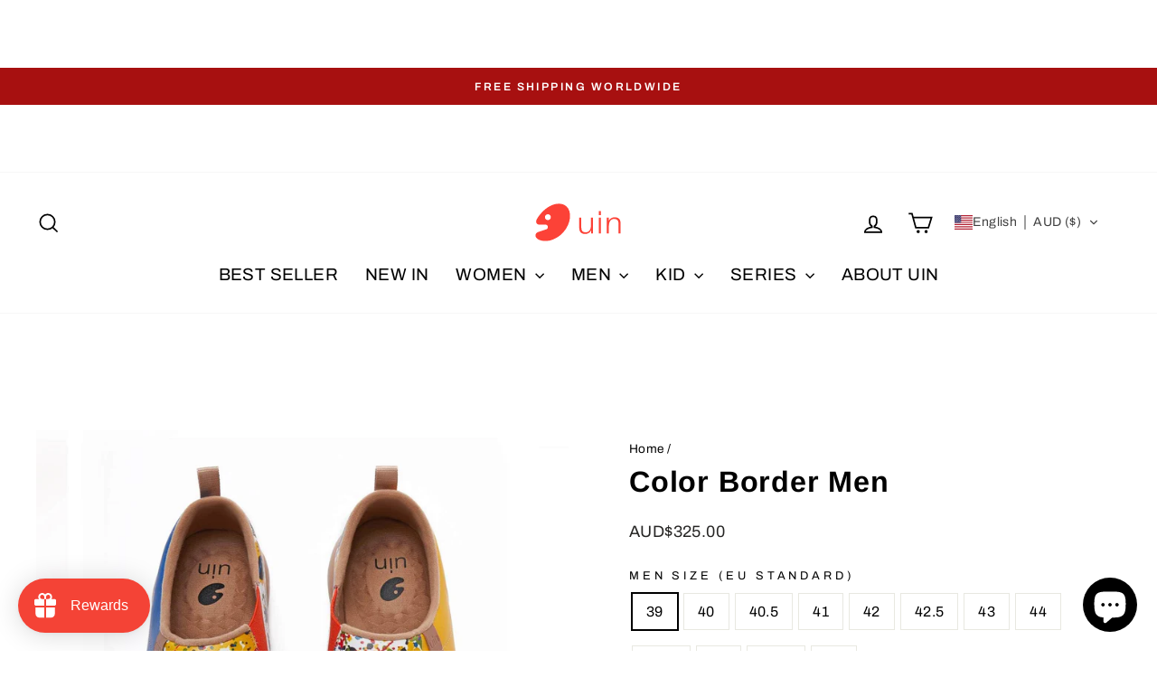

--- FILE ---
content_type: text/html; charset=utf-8
request_url: https://www.uinfootwear.com.au/products/m0101223
body_size: 61876
content:
<!doctype html>
<html class="no-js" lang="en" dir="ltr">
<head>
  <meta charset="utf-8">
  <meta http-equiv="X-UA-Compatible" content="IE=edge,chrome=1">
  <meta name="viewport" content="width=device-width,initial-scale=1">
  <meta name="theme-color" content="#e5371b">
  <link rel="canonical" href="https://www.uinfootwear.com.au/products/m0101223">
  <link rel="preconnect" href="https://cdn.shopify.com" crossorigin>
  <link rel="preconnect" href="https://fonts.shopifycdn.com" crossorigin>
  <link rel="dns-prefetch" href="https://productreviews.shopifycdn.com">
  <link rel="dns-prefetch" href="https://ajax.googleapis.com">
  <link rel="dns-prefetch" href="https://maps.googleapis.com">
  <link rel="dns-prefetch" href="https://maps.gstatic.com"><link rel="shortcut icon" href="//www.uinfootwear.com.au/cdn/shop/files/uin_logo_2_54d743fc-cc9e-4fe8-a2d7-5d722e11c05d_32x32.png?v=1754900096" type="image/png" /><title>Color Border Men
&ndash; AU UIN Footwear
</title>
<meta name="description" content="The Funniest Slip-ons For Autumn/Winter Add something interesting to your feet, wander freely and enjoy all in this season. This is a truly amazing and magnificent work of art that you may wear at your feet, with a deep symbolism between the blue, that is the color that represents the seas and the sky, and the yellow t"><meta property="og:site_name" content="AU UIN Footwear">
  <meta property="og:url" content="https://www.uinfootwear.com.au/products/m0101223">
  <meta property="og:title" content="Color Border Men">
  <meta property="og:type" content="product">
  <meta property="og:description" content="The Funniest Slip-ons For Autumn/Winter Add something interesting to your feet, wander freely and enjoy all in this season. This is a truly amazing and magnificent work of art that you may wear at your feet, with a deep symbolism between the blue, that is the color that represents the seas and the sky, and the yellow t"><meta property="og:image" content="http://www.uinfootwear.com.au/cdn/shop/products/uinfootwear-men-color-border-men-canvas-loafers-16216068128881.jpg?v=1746788204">
    <meta property="og:image:secure_url" content="https://www.uinfootwear.com.au/cdn/shop/products/uinfootwear-men-color-border-men-canvas-loafers-16216068128881.jpg?v=1746788204">
    <meta property="og:image:width" content="1700">
    <meta property="og:image:height" content="1700"><meta name="twitter:site" content="@">
  <meta name="twitter:card" content="summary_large_image">
  <meta name="twitter:title" content="Color Border Men">
  <meta name="twitter:description" content="The Funniest Slip-ons For Autumn/Winter Add something interesting to your feet, wander freely and enjoy all in this season. This is a truly amazing and magnificent work of art that you may wear at your feet, with a deep symbolism between the blue, that is the color that represents the seas and the sky, and the yellow t">
<style data-shopify>@font-face {
  font-family: Arimo;
  font-weight: 700;
  font-style: normal;
  font-display: swap;
  src: url("//www.uinfootwear.com.au/cdn/fonts/arimo/arimo_n7.1d2d0638e6a1228d86beb0e10006e3280ccb2d04.woff2") format("woff2"),
       url("//www.uinfootwear.com.au/cdn/fonts/arimo/arimo_n7.f4b9139e8eac4a17b38b8707044c20f54c3be479.woff") format("woff");
}

  @font-face {
  font-family: Archivo;
  font-weight: 400;
  font-style: normal;
  font-display: swap;
  src: url("//www.uinfootwear.com.au/cdn/fonts/archivo/archivo_n4.dc8d917cc69af0a65ae04d01fd8eeab28a3573c9.woff2") format("woff2"),
       url("//www.uinfootwear.com.au/cdn/fonts/archivo/archivo_n4.bd6b9c34fdb81d7646836be8065ce3c80a2cc984.woff") format("woff");
}


  @font-face {
  font-family: Archivo;
  font-weight: 600;
  font-style: normal;
  font-display: swap;
  src: url("//www.uinfootwear.com.au/cdn/fonts/archivo/archivo_n6.06ce7cb3e84f9557d04c35761e39e39ea101fb19.woff2") format("woff2"),
       url("//www.uinfootwear.com.au/cdn/fonts/archivo/archivo_n6.5dd16bc207dfc6d25ca8472d89387d828f610453.woff") format("woff");
}

  @font-face {
  font-family: Archivo;
  font-weight: 400;
  font-style: italic;
  font-display: swap;
  src: url("//www.uinfootwear.com.au/cdn/fonts/archivo/archivo_i4.37d8c4e02dc4f8e8b559f47082eb24a5c48c2908.woff2") format("woff2"),
       url("//www.uinfootwear.com.au/cdn/fonts/archivo/archivo_i4.839d35d75c605237591e73815270f86ab696602c.woff") format("woff");
}

  @font-face {
  font-family: Archivo;
  font-weight: 600;
  font-style: italic;
  font-display: swap;
  src: url("//www.uinfootwear.com.au/cdn/fonts/archivo/archivo_i6.0bb24d252a74d8be5c11aebd8e0623d0e78d962e.woff2") format("woff2"),
       url("//www.uinfootwear.com.au/cdn/fonts/archivo/archivo_i6.fbf64fc840abbe90ebdedde597401d7b3b9f31ef.woff") format("woff");
}

</style><link href="//www.uinfootwear.com.au/cdn/shop/t/16/assets/theme.css?v=99244829213628561281764647346" rel="stylesheet" type="text/css" media="all" />
<style data-shopify>:root {
    --typeHeaderPrimary: Arimo;
    --typeHeaderFallback: sans-serif;
    --typeHeaderSize: 38px;
    --typeHeaderWeight: 700;
    --typeHeaderLineHeight: 1;
    --typeHeaderSpacing: 0.025em;

    --typeBasePrimary:Archivo;
    --typeBaseFallback:sans-serif;
    --typeBaseSize: 16px;
    --typeBaseWeight: 400;
    --typeBaseSpacing: 0.025em;
    --typeBaseLineHeight: 1.6;
    --typeBaselineHeightMinus01: 1.5;

    --typeCollectionTitle: 24px;

    --iconWeight: 4px;
    --iconLinecaps: miter;

    
        --buttonRadius: 0;
    

    --colorGridOverlayOpacity: 0.1;
    }

    .placeholder-content {
    background-image: linear-gradient(100deg, #ffffff 40%, #f7f7f7 63%, #ffffff 79%);
    }</style><script>
    document.documentElement.className = document.documentElement.className.replace('no-js', 'js');

    window.theme = window.theme || {};
    theme.routes = {
      home: "/",
      cart: "/cart.js",
      cartPage: "/cart",
      cartAdd: "/cart/add.js",
      cartChange: "/cart/change.js",
      search: "/search",
      predictiveSearch: "/search/suggest"
    };
    theme.strings = {
      soldOut: "Sold Out",
      unavailable: "Unavailable",
      inStockLabel: "In stock, ready to ship",
      oneStockLabel: "Low stock - [count] item left",
      otherStockLabel: "Low stock - [count] items left",
      willNotShipUntil: "Ready to ship [date]",
      willBeInStockAfter: "Back in stock [date]",
      waitingForStock: "Backordered, shipping soon",
      savePrice: "Save [saved_amount]",
      cartEmpty: "Your cart is currently empty.",
      cartTermsConfirmation: "You must agree with the terms and conditions of sales to check out",
      searchCollections: "Collections",
      searchPages: "Pages",
      searchArticles: "Articles",
      productFrom: "from ",
      maxQuantity: "You can only have [quantity] of [title] in your cart."
    };
    theme.settings = {
      cartType: "drawer",
      isCustomerTemplate: false,
      moneyFormat: "\u003cspan class=glc-money\u003eAUD${{amount}}\u003c\/span\u003e",
      saveType: "percent",
      productImageSize: "natural",
      productImageCover: false,
      predictiveSearch: true,
      predictiveSearchType: null,
      predictiveSearchVendor: false,
      predictiveSearchPrice: true,
      quickView: true,
      themeName: 'Impulse',
      themeVersion: "7.5.1"
    };
  </script>

  <script>window.performance && window.performance.mark && window.performance.mark('shopify.content_for_header.start');</script><meta name="google-site-verification" content="IHK1a-_LiHx4M7SWDxC-lgn6JAIKdcXWm2Bdz93hs5c">
<meta id="shopify-digital-wallet" name="shopify-digital-wallet" content="/35629727789/digital_wallets/dialog">
<meta name="shopify-checkout-api-token" content="bd49caec9d379b2653ef3a28ab236567">
<meta id="in-context-paypal-metadata" data-shop-id="35629727789" data-venmo-supported="false" data-environment="production" data-locale="en_US" data-paypal-v4="true" data-currency="AUD">
<link rel="alternate" hreflang="x-default" href="https://www.uinfootwear.com.au/products/m0101223">
<link rel="alternate" hreflang="en-CN" href="https://www.uinfootwear.com.au/en-cn/products/m0101223">
<link rel="alternate" hreflang="pt-CN" href="https://www.uinfootwear.com.au/pt-cn/products/m0101223">
<link rel="alternate" hreflang="mi-CN" href="https://www.uinfootwear.com.au/mi-cn/products/m0101223">
<link rel="alternate" hreflang="es-CN" href="https://www.uinfootwear.com.au/es-cn/products/m0101223">
<link rel="alternate" hreflang="en-AU" href="https://www.uinfootwear.com.au/products/m0101223">
<link rel="alternate" hreflang="pt-AU" href="https://www.uinfootwear.com.au/pt/products/m0101223">
<link rel="alternate" hreflang="mi-AU" href="https://www.uinfootwear.com.au/mi/products/m0101223">
<link rel="alternate" hreflang="es-AU" href="https://www.uinfootwear.com.au/es/products/m0101223">
<link rel="alternate" type="application/json+oembed" href="https://www.uinfootwear.com.au/products/m0101223.oembed">
<script async="async" src="/checkouts/internal/preloads.js?locale=en-AU"></script>
<script id="shopify-features" type="application/json">{"accessToken":"bd49caec9d379b2653ef3a28ab236567","betas":["rich-media-storefront-analytics"],"domain":"www.uinfootwear.com.au","predictiveSearch":true,"shopId":35629727789,"locale":"en"}</script>
<script>var Shopify = Shopify || {};
Shopify.shop = "au-uin-footwear.myshopify.com";
Shopify.locale = "en";
Shopify.currency = {"active":"AUD","rate":"1.0"};
Shopify.country = "AU";
Shopify.theme = {"name":"Updated copy of Impulse","id":134862471213,"schema_name":"Impulse","schema_version":"7.5.1","theme_store_id":857,"role":"main"};
Shopify.theme.handle = "null";
Shopify.theme.style = {"id":null,"handle":null};
Shopify.cdnHost = "www.uinfootwear.com.au/cdn";
Shopify.routes = Shopify.routes || {};
Shopify.routes.root = "/";</script>
<script type="module">!function(o){(o.Shopify=o.Shopify||{}).modules=!0}(window);</script>
<script>!function(o){function n(){var o=[];function n(){o.push(Array.prototype.slice.apply(arguments))}return n.q=o,n}var t=o.Shopify=o.Shopify||{};t.loadFeatures=n(),t.autoloadFeatures=n()}(window);</script>
<script id="shop-js-analytics" type="application/json">{"pageType":"product"}</script>
<script defer="defer" async type="module" src="//www.uinfootwear.com.au/cdn/shopifycloud/shop-js/modules/v2/client.init-shop-cart-sync_BdyHc3Nr.en.esm.js"></script>
<script defer="defer" async type="module" src="//www.uinfootwear.com.au/cdn/shopifycloud/shop-js/modules/v2/chunk.common_Daul8nwZ.esm.js"></script>
<script type="module">
  await import("//www.uinfootwear.com.au/cdn/shopifycloud/shop-js/modules/v2/client.init-shop-cart-sync_BdyHc3Nr.en.esm.js");
await import("//www.uinfootwear.com.au/cdn/shopifycloud/shop-js/modules/v2/chunk.common_Daul8nwZ.esm.js");

  window.Shopify.SignInWithShop?.initShopCartSync?.({"fedCMEnabled":true,"windoidEnabled":true});

</script>
<script>(function() {
  var isLoaded = false;
  function asyncLoad() {
    if (isLoaded) return;
    isLoaded = true;
    var urls = ["https:\/\/cdn.shopify.com\/s\/files\/1\/0356\/2972\/7789\/t\/13\/assets\/loy_35629727789.js?v=1647398308\u0026shop=au-uin-footwear.myshopify.com","https:\/\/dkov91l6wait7.cloudfront.net\/almighty.js?shop=au-uin-footwear.myshopify.com","https:\/\/d39va5bdt61idd.cloudfront.net\/carttrack.js?id=2830\u0026shop=au-uin-footwear.myshopify.com","https:\/\/d39va5bdt61idd.cloudfront.net\/cartAnimate.js?id=mfeuby1k\u0026shop=au-uin-footwear.myshopify.com"];
    for (var i = 0; i < urls.length; i++) {
      var s = document.createElement('script');
      s.type = 'text/javascript';
      s.async = true;
      s.src = urls[i];
      var x = document.getElementsByTagName('script')[0];
      x.parentNode.insertBefore(s, x);
    }
  };
  if(window.attachEvent) {
    window.attachEvent('onload', asyncLoad);
  } else {
    window.addEventListener('load', asyncLoad, false);
  }
})();</script>
<script id="__st">var __st={"a":35629727789,"offset":39600,"reqid":"a1342229-5755-4abd-a0e1-a359f5f9b8ba-1769013001","pageurl":"www.uinfootwear.com.au\/products\/m0101223","u":"f4993c28eb66","p":"product","rtyp":"product","rid":5270627581997};</script>
<script>window.ShopifyPaypalV4VisibilityTracking = true;</script>
<script id="captcha-bootstrap">!function(){'use strict';const t='contact',e='account',n='new_comment',o=[[t,t],['blogs',n],['comments',n],[t,'customer']],c=[[e,'customer_login'],[e,'guest_login'],[e,'recover_customer_password'],[e,'create_customer']],r=t=>t.map((([t,e])=>`form[action*='/${t}']:not([data-nocaptcha='true']) input[name='form_type'][value='${e}']`)).join(','),a=t=>()=>t?[...document.querySelectorAll(t)].map((t=>t.form)):[];function s(){const t=[...o],e=r(t);return a(e)}const i='password',u='form_key',d=['recaptcha-v3-token','g-recaptcha-response','h-captcha-response',i],f=()=>{try{return window.sessionStorage}catch{return}},m='__shopify_v',_=t=>t.elements[u];function p(t,e,n=!1){try{const o=window.sessionStorage,c=JSON.parse(o.getItem(e)),{data:r}=function(t){const{data:e,action:n}=t;return t[m]||n?{data:e,action:n}:{data:t,action:n}}(c);for(const[e,n]of Object.entries(r))t.elements[e]&&(t.elements[e].value=n);n&&o.removeItem(e)}catch(o){console.error('form repopulation failed',{error:o})}}const l='form_type',E='cptcha';function T(t){t.dataset[E]=!0}const w=window,h=w.document,L='Shopify',v='ce_forms',y='captcha';let A=!1;((t,e)=>{const n=(g='f06e6c50-85a8-45c8-87d0-21a2b65856fe',I='https://cdn.shopify.com/shopifycloud/storefront-forms-hcaptcha/ce_storefront_forms_captcha_hcaptcha.v1.5.2.iife.js',D={infoText:'Protected by hCaptcha',privacyText:'Privacy',termsText:'Terms'},(t,e,n)=>{const o=w[L][v],c=o.bindForm;if(c)return c(t,g,e,D).then(n);var r;o.q.push([[t,g,e,D],n]),r=I,A||(h.body.append(Object.assign(h.createElement('script'),{id:'captcha-provider',async:!0,src:r})),A=!0)});var g,I,D;w[L]=w[L]||{},w[L][v]=w[L][v]||{},w[L][v].q=[],w[L][y]=w[L][y]||{},w[L][y].protect=function(t,e){n(t,void 0,e),T(t)},Object.freeze(w[L][y]),function(t,e,n,w,h,L){const[v,y,A,g]=function(t,e,n){const i=e?o:[],u=t?c:[],d=[...i,...u],f=r(d),m=r(i),_=r(d.filter((([t,e])=>n.includes(e))));return[a(f),a(m),a(_),s()]}(w,h,L),I=t=>{const e=t.target;return e instanceof HTMLFormElement?e:e&&e.form},D=t=>v().includes(t);t.addEventListener('submit',(t=>{const e=I(t);if(!e)return;const n=D(e)&&!e.dataset.hcaptchaBound&&!e.dataset.recaptchaBound,o=_(e),c=g().includes(e)&&(!o||!o.value);(n||c)&&t.preventDefault(),c&&!n&&(function(t){try{if(!f())return;!function(t){const e=f();if(!e)return;const n=_(t);if(!n)return;const o=n.value;o&&e.removeItem(o)}(t);const e=Array.from(Array(32),(()=>Math.random().toString(36)[2])).join('');!function(t,e){_(t)||t.append(Object.assign(document.createElement('input'),{type:'hidden',name:u})),t.elements[u].value=e}(t,e),function(t,e){const n=f();if(!n)return;const o=[...t.querySelectorAll(`input[type='${i}']`)].map((({name:t})=>t)),c=[...d,...o],r={};for(const[a,s]of new FormData(t).entries())c.includes(a)||(r[a]=s);n.setItem(e,JSON.stringify({[m]:1,action:t.action,data:r}))}(t,e)}catch(e){console.error('failed to persist form',e)}}(e),e.submit())}));const S=(t,e)=>{t&&!t.dataset[E]&&(n(t,e.some((e=>e===t))),T(t))};for(const o of['focusin','change'])t.addEventListener(o,(t=>{const e=I(t);D(e)&&S(e,y())}));const B=e.get('form_key'),M=e.get(l),P=B&&M;t.addEventListener('DOMContentLoaded',(()=>{const t=y();if(P)for(const e of t)e.elements[l].value===M&&p(e,B);[...new Set([...A(),...v().filter((t=>'true'===t.dataset.shopifyCaptcha))])].forEach((e=>S(e,t)))}))}(h,new URLSearchParams(w.location.search),n,t,e,['guest_login'])})(!0,!0)}();</script>
<script integrity="sha256-4kQ18oKyAcykRKYeNunJcIwy7WH5gtpwJnB7kiuLZ1E=" data-source-attribution="shopify.loadfeatures" defer="defer" src="//www.uinfootwear.com.au/cdn/shopifycloud/storefront/assets/storefront/load_feature-a0a9edcb.js" crossorigin="anonymous"></script>
<script data-source-attribution="shopify.dynamic_checkout.dynamic.init">var Shopify=Shopify||{};Shopify.PaymentButton=Shopify.PaymentButton||{isStorefrontPortableWallets:!0,init:function(){window.Shopify.PaymentButton.init=function(){};var t=document.createElement("script");t.src="https://www.uinfootwear.com.au/cdn/shopifycloud/portable-wallets/latest/portable-wallets.en.js",t.type="module",document.head.appendChild(t)}};
</script>
<script data-source-attribution="shopify.dynamic_checkout.buyer_consent">
  function portableWalletsHideBuyerConsent(e){var t=document.getElementById("shopify-buyer-consent"),n=document.getElementById("shopify-subscription-policy-button");t&&n&&(t.classList.add("hidden"),t.setAttribute("aria-hidden","true"),n.removeEventListener("click",e))}function portableWalletsShowBuyerConsent(e){var t=document.getElementById("shopify-buyer-consent"),n=document.getElementById("shopify-subscription-policy-button");t&&n&&(t.classList.remove("hidden"),t.removeAttribute("aria-hidden"),n.addEventListener("click",e))}window.Shopify?.PaymentButton&&(window.Shopify.PaymentButton.hideBuyerConsent=portableWalletsHideBuyerConsent,window.Shopify.PaymentButton.showBuyerConsent=portableWalletsShowBuyerConsent);
</script>
<script>
  function portableWalletsCleanup(e){e&&e.src&&console.error("Failed to load portable wallets script "+e.src);var t=document.querySelectorAll("shopify-accelerated-checkout .shopify-payment-button__skeleton, shopify-accelerated-checkout-cart .wallet-cart-button__skeleton"),e=document.getElementById("shopify-buyer-consent");for(let e=0;e<t.length;e++)t[e].remove();e&&e.remove()}function portableWalletsNotLoadedAsModule(e){e instanceof ErrorEvent&&"string"==typeof e.message&&e.message.includes("import.meta")&&"string"==typeof e.filename&&e.filename.includes("portable-wallets")&&(window.removeEventListener("error",portableWalletsNotLoadedAsModule),window.Shopify.PaymentButton.failedToLoad=e,"loading"===document.readyState?document.addEventListener("DOMContentLoaded",window.Shopify.PaymentButton.init):window.Shopify.PaymentButton.init())}window.addEventListener("error",portableWalletsNotLoadedAsModule);
</script>

<script type="module" src="https://www.uinfootwear.com.au/cdn/shopifycloud/portable-wallets/latest/portable-wallets.en.js" onError="portableWalletsCleanup(this)" crossorigin="anonymous"></script>
<script nomodule>
  document.addEventListener("DOMContentLoaded", portableWalletsCleanup);
</script>

<link id="shopify-accelerated-checkout-styles" rel="stylesheet" media="screen" href="https://www.uinfootwear.com.au/cdn/shopifycloud/portable-wallets/latest/accelerated-checkout-backwards-compat.css" crossorigin="anonymous">
<style id="shopify-accelerated-checkout-cart">
        #shopify-buyer-consent {
  margin-top: 1em;
  display: inline-block;
  width: 100%;
}

#shopify-buyer-consent.hidden {
  display: none;
}

#shopify-subscription-policy-button {
  background: none;
  border: none;
  padding: 0;
  text-decoration: underline;
  font-size: inherit;
  cursor: pointer;
}

#shopify-subscription-policy-button::before {
  box-shadow: none;
}

      </style>

<script>window.performance && window.performance.mark && window.performance.mark('shopify.content_for_header.end');</script>

  <script src="//www.uinfootwear.com.au/cdn/shop/t/16/assets/vendor-scripts-v11.js" defer="defer"></script><script src="//www.uinfootwear.com.au/cdn/shop/t/16/assets/theme.js?v=136904160527539270741723802570" defer="defer"></script>
  



<!-- BEGIN app block: shopify://apps/cartsee-email-marketing-sms/blocks/onsite-javascript/3cb8722a-4436-4e4c-88af-b33e3fe7857a -->


<script type="text/javascript" defer="defer" src="https://d39va5bdt61idd.cloudfront.net/carttrack.js?id=2830"></script>





<script type="text/javascript" defer="defer" src="https://d39va5bdt61idd.cloudfront.net/cartAnimate.js?id=mfeuby1k"></script>




<!-- END app block --><!-- BEGIN app block: shopify://apps/judge-me-reviews/blocks/judgeme_core/61ccd3b1-a9f2-4160-9fe9-4fec8413e5d8 --><!-- Start of Judge.me Core -->






<link rel="dns-prefetch" href="https://cdnwidget.judge.me">
<link rel="dns-prefetch" href="https://cdn.judge.me">
<link rel="dns-prefetch" href="https://cdn1.judge.me">
<link rel="dns-prefetch" href="https://api.judge.me">

<script data-cfasync='false' class='jdgm-settings-script'>window.jdgmSettings={"pagination":5,"disable_web_reviews":false,"badge_no_review_text":"No reviews","badge_n_reviews_text":"{{ n }} review/reviews","hide_badge_preview_if_no_reviews":true,"badge_hide_text":false,"enforce_center_preview_badge":false,"widget_title":"Customer Reviews","widget_open_form_text":"Write a review","widget_close_form_text":"Cancel review","widget_refresh_page_text":"Refresh page","widget_summary_text":"Based on {{ number_of_reviews }} review/reviews","widget_no_review_text":"Be the first to write a review","widget_name_field_text":"Display name","widget_verified_name_field_text":"Verified Name (public)","widget_name_placeholder_text":"Display name","widget_required_field_error_text":"This field is required.","widget_email_field_text":"Email address","widget_verified_email_field_text":"Verified Email (private, can not be edited)","widget_email_placeholder_text":"Your email address","widget_email_field_error_text":"Please enter a valid email address.","widget_rating_field_text":"Rating","widget_review_title_field_text":"Review Title","widget_review_title_placeholder_text":"Give your review a title","widget_review_body_field_text":"Review content","widget_review_body_placeholder_text":"Start writing here...","widget_pictures_field_text":"Picture/Video (optional)","widget_submit_review_text":"Submit Review","widget_submit_verified_review_text":"Submit Verified Review","widget_submit_success_msg_with_auto_publish":"Thank you! Please refresh the page in a few moments to see your review. You can remove or edit your review by logging into \u003ca href='https://judge.me/login' target='_blank' rel='nofollow noopener'\u003eJudge.me\u003c/a\u003e","widget_submit_success_msg_no_auto_publish":"Thank you! Your review will be published as soon as it is approved by the shop admin. You can remove or edit your review by logging into \u003ca href='https://judge.me/login' target='_blank' rel='nofollow noopener'\u003eJudge.me\u003c/a\u003e","widget_show_default_reviews_out_of_total_text":"Showing {{ n_reviews_shown }} out of {{ n_reviews }} reviews.","widget_show_all_link_text":"Show all","widget_show_less_link_text":"Show less","widget_author_said_text":"{{ reviewer_name }} said:","widget_days_text":"{{ n }} days ago","widget_weeks_text":"{{ n }} week/weeks ago","widget_months_text":"{{ n }} month/months ago","widget_years_text":"{{ n }} year/years ago","widget_yesterday_text":"Yesterday","widget_today_text":"Today","widget_replied_text":"\u003e\u003e {{ shop_name }} replied:","widget_read_more_text":"Read more","widget_reviewer_name_as_initial":"","widget_rating_filter_color":"#fbcd0a","widget_rating_filter_see_all_text":"See all reviews","widget_sorting_most_recent_text":"Most Recent","widget_sorting_highest_rating_text":"Highest Rating","widget_sorting_lowest_rating_text":"Lowest Rating","widget_sorting_with_pictures_text":"Only Pictures","widget_sorting_most_helpful_text":"Most Helpful","widget_open_question_form_text":"Ask a question","widget_reviews_subtab_text":"Reviews","widget_questions_subtab_text":"Questions","widget_question_label_text":"Question","widget_answer_label_text":"Answer","widget_question_placeholder_text":"Write your question here","widget_submit_question_text":"Submit Question","widget_question_submit_success_text":"Thank you for your question! We will notify you once it gets answered.","verified_badge_text":"Verified","verified_badge_bg_color":"","verified_badge_text_color":"","verified_badge_placement":"left-of-reviewer-name","widget_review_max_height":"","widget_hide_border":false,"widget_social_share":false,"widget_thumb":false,"widget_review_location_show":false,"widget_location_format":"","all_reviews_include_out_of_store_products":true,"all_reviews_out_of_store_text":"(out of store)","all_reviews_pagination":100,"all_reviews_product_name_prefix_text":"about","enable_review_pictures":true,"enable_question_anwser":false,"widget_theme":"default","review_date_format":"mm/dd/yyyy","default_sort_method":"most-recent","widget_product_reviews_subtab_text":"Product Reviews","widget_shop_reviews_subtab_text":"Shop Reviews","widget_other_products_reviews_text":"Reviews for other products","widget_store_reviews_subtab_text":"Store reviews","widget_no_store_reviews_text":"This store hasn't received any reviews yet","widget_web_restriction_product_reviews_text":"This product hasn't received any reviews yet","widget_no_items_text":"No items found","widget_show_more_text":"Show more","widget_write_a_store_review_text":"Write a Store Review","widget_other_languages_heading":"Reviews in Other Languages","widget_translate_review_text":"Translate review to {{ language }}","widget_translating_review_text":"Translating...","widget_show_original_translation_text":"Show original ({{ language }})","widget_translate_review_failed_text":"Review couldn't be translated.","widget_translate_review_retry_text":"Retry","widget_translate_review_try_again_later_text":"Try again later","show_product_url_for_grouped_product":false,"widget_sorting_pictures_first_text":"Pictures First","show_pictures_on_all_rev_page_mobile":false,"show_pictures_on_all_rev_page_desktop":false,"floating_tab_hide_mobile_install_preference":false,"floating_tab_button_name":"★ Reviews","floating_tab_title":"Let customers speak for us","floating_tab_button_color":"","floating_tab_button_background_color":"","floating_tab_url":"","floating_tab_url_enabled":false,"floating_tab_tab_style":"text","all_reviews_text_badge_text":"Customers rate us {{ shop.metafields.judgeme.all_reviews_rating | round: 1 }}/5 based on {{ shop.metafields.judgeme.all_reviews_count }} reviews.","all_reviews_text_badge_text_branded_style":"{{ shop.metafields.judgeme.all_reviews_rating | round: 1 }} out of 5 stars based on {{ shop.metafields.judgeme.all_reviews_count }} reviews","is_all_reviews_text_badge_a_link":false,"show_stars_for_all_reviews_text_badge":false,"all_reviews_text_badge_url":"","all_reviews_text_style":"branded","all_reviews_text_color_style":"judgeme_brand_color","all_reviews_text_color":"#108474","all_reviews_text_show_jm_brand":true,"featured_carousel_show_header":true,"featured_carousel_title":"Let customers speak for us","testimonials_carousel_title":"Customers are saying","videos_carousel_title":"Real customer stories","cards_carousel_title":"Customers are saying","featured_carousel_count_text":"from {{ n }} reviews","featured_carousel_add_link_to_all_reviews_page":false,"featured_carousel_url":"","featured_carousel_show_images":true,"featured_carousel_autoslide_interval":5,"featured_carousel_arrows_on_the_sides":false,"featured_carousel_height":250,"featured_carousel_width":80,"featured_carousel_image_size":0,"featured_carousel_image_height":250,"featured_carousel_arrow_color":"#eeeeee","verified_count_badge_style":"branded","verified_count_badge_orientation":"horizontal","verified_count_badge_color_style":"judgeme_brand_color","verified_count_badge_color":"#108474","is_verified_count_badge_a_link":false,"verified_count_badge_url":"","verified_count_badge_show_jm_brand":true,"widget_rating_preset_default":5,"widget_first_sub_tab":"product-reviews","widget_show_histogram":true,"widget_histogram_use_custom_color":false,"widget_pagination_use_custom_color":false,"widget_star_use_custom_color":false,"widget_verified_badge_use_custom_color":false,"widget_write_review_use_custom_color":false,"picture_reminder_submit_button":"Upload Pictures","enable_review_videos":false,"mute_video_by_default":false,"widget_sorting_videos_first_text":"Videos First","widget_review_pending_text":"Pending","featured_carousel_items_for_large_screen":3,"social_share_options_order":"Facebook,Twitter","remove_microdata_snippet":true,"disable_json_ld":false,"enable_json_ld_products":false,"preview_badge_show_question_text":false,"preview_badge_no_question_text":"No questions","preview_badge_n_question_text":"{{ number_of_questions }} question/questions","qa_badge_show_icon":false,"qa_badge_position":"same-row","remove_judgeme_branding":false,"widget_add_search_bar":false,"widget_search_bar_placeholder":"Search","widget_sorting_verified_only_text":"Verified only","featured_carousel_theme":"default","featured_carousel_show_rating":true,"featured_carousel_show_title":true,"featured_carousel_show_body":true,"featured_carousel_show_date":false,"featured_carousel_show_reviewer":true,"featured_carousel_show_product":false,"featured_carousel_header_background_color":"#108474","featured_carousel_header_text_color":"#ffffff","featured_carousel_name_product_separator":"reviewed","featured_carousel_full_star_background":"#108474","featured_carousel_empty_star_background":"#dadada","featured_carousel_vertical_theme_background":"#f9fafb","featured_carousel_verified_badge_enable":true,"featured_carousel_verified_badge_color":"#108474","featured_carousel_border_style":"round","featured_carousel_review_line_length_limit":3,"featured_carousel_more_reviews_button_text":"Read more reviews","featured_carousel_view_product_button_text":"View product","all_reviews_page_load_reviews_on":"scroll","all_reviews_page_load_more_text":"Load More Reviews","disable_fb_tab_reviews":false,"enable_ajax_cdn_cache":false,"widget_advanced_speed_features":5,"widget_public_name_text":"displayed publicly like","default_reviewer_name":"John Smith","default_reviewer_name_has_non_latin":true,"widget_reviewer_anonymous":"Anonymous","medals_widget_title":"Judge.me Review Medals","medals_widget_background_color":"#f9fafb","medals_widget_position":"footer_all_pages","medals_widget_border_color":"#f9fafb","medals_widget_verified_text_position":"left","medals_widget_use_monochromatic_version":false,"medals_widget_elements_color":"#108474","show_reviewer_avatar":true,"widget_invalid_yt_video_url_error_text":"Not a YouTube video URL","widget_max_length_field_error_text":"Please enter no more than {0} characters.","widget_show_country_flag":false,"widget_show_collected_via_shop_app":true,"widget_verified_by_shop_badge_style":"light","widget_verified_by_shop_text":"Verified by Shop","widget_show_photo_gallery":true,"widget_load_with_code_splitting":true,"widget_ugc_install_preference":false,"widget_ugc_title":"Made by us, Shared by you","widget_ugc_subtitle":"Tag us to see your picture featured in our page","widget_ugc_arrows_color":"#ffffff","widget_ugc_primary_button_text":"Buy Now","widget_ugc_primary_button_background_color":"#108474","widget_ugc_primary_button_text_color":"#ffffff","widget_ugc_primary_button_border_width":"0","widget_ugc_primary_button_border_style":"none","widget_ugc_primary_button_border_color":"#108474","widget_ugc_primary_button_border_radius":"25","widget_ugc_secondary_button_text":"Load More","widget_ugc_secondary_button_background_color":"#ffffff","widget_ugc_secondary_button_text_color":"#108474","widget_ugc_secondary_button_border_width":"2","widget_ugc_secondary_button_border_style":"solid","widget_ugc_secondary_button_border_color":"#108474","widget_ugc_secondary_button_border_radius":"25","widget_ugc_reviews_button_text":"View Reviews","widget_ugc_reviews_button_background_color":"#ffffff","widget_ugc_reviews_button_text_color":"#108474","widget_ugc_reviews_button_border_width":"2","widget_ugc_reviews_button_border_style":"solid","widget_ugc_reviews_button_border_color":"#108474","widget_ugc_reviews_button_border_radius":"25","widget_ugc_reviews_button_link_to":"judgeme-reviews-page","widget_ugc_show_post_date":true,"widget_ugc_max_width":"800","widget_rating_metafield_value_type":true,"widget_primary_color":"#108474","widget_enable_secondary_color":false,"widget_secondary_color":"#edf5f5","widget_summary_average_rating_text":"{{ average_rating }} out of 5","widget_media_grid_title":"Customer photos \u0026 videos","widget_media_grid_see_more_text":"See more","widget_round_style":false,"widget_show_product_medals":true,"widget_verified_by_judgeme_text":"Verified by Judge.me","widget_show_store_medals":true,"widget_verified_by_judgeme_text_in_store_medals":"Verified by Judge.me","widget_media_field_exceed_quantity_message":"Sorry, we can only accept {{ max_media }} for one review.","widget_media_field_exceed_limit_message":"{{ file_name }} is too large, please select a {{ media_type }} less than {{ size_limit }}MB.","widget_review_submitted_text":"Review Submitted!","widget_question_submitted_text":"Question Submitted!","widget_close_form_text_question":"Cancel","widget_write_your_answer_here_text":"Write your answer here","widget_enabled_branded_link":true,"widget_show_collected_by_judgeme":true,"widget_reviewer_name_color":"","widget_write_review_text_color":"","widget_write_review_bg_color":"","widget_collected_by_judgeme_text":"collected by Judge.me","widget_pagination_type":"standard","widget_load_more_text":"Load More","widget_load_more_color":"#108474","widget_full_review_text":"Full Review","widget_read_more_reviews_text":"Read More Reviews","widget_read_questions_text":"Read Questions","widget_questions_and_answers_text":"Questions \u0026 Answers","widget_verified_by_text":"Verified by","widget_verified_text":"Verified","widget_number_of_reviews_text":"{{ number_of_reviews }} reviews","widget_back_button_text":"Back","widget_next_button_text":"Next","widget_custom_forms_filter_button":"Filters","custom_forms_style":"horizontal","widget_show_review_information":false,"how_reviews_are_collected":"How reviews are collected?","widget_show_review_keywords":false,"widget_gdpr_statement":"How we use your data: We'll only contact you about the review you left, and only if necessary. By submitting your review, you agree to Judge.me's \u003ca href='https://judge.me/terms' target='_blank' rel='nofollow noopener'\u003eterms\u003c/a\u003e, \u003ca href='https://judge.me/privacy' target='_blank' rel='nofollow noopener'\u003eprivacy\u003c/a\u003e and \u003ca href='https://judge.me/content-policy' target='_blank' rel='nofollow noopener'\u003econtent\u003c/a\u003e policies.","widget_multilingual_sorting_enabled":false,"widget_translate_review_content_enabled":false,"widget_translate_review_content_method":"manual","popup_widget_review_selection":"automatically_with_pictures","popup_widget_round_border_style":true,"popup_widget_show_title":true,"popup_widget_show_body":true,"popup_widget_show_reviewer":false,"popup_widget_show_product":true,"popup_widget_show_pictures":true,"popup_widget_use_review_picture":true,"popup_widget_show_on_home_page":true,"popup_widget_show_on_product_page":true,"popup_widget_show_on_collection_page":true,"popup_widget_show_on_cart_page":true,"popup_widget_position":"bottom_left","popup_widget_first_review_delay":5,"popup_widget_duration":5,"popup_widget_interval":5,"popup_widget_review_count":5,"popup_widget_hide_on_mobile":true,"review_snippet_widget_round_border_style":true,"review_snippet_widget_card_color":"#FFFFFF","review_snippet_widget_slider_arrows_background_color":"#FFFFFF","review_snippet_widget_slider_arrows_color":"#000000","review_snippet_widget_star_color":"#108474","show_product_variant":false,"all_reviews_product_variant_label_text":"Variant: ","widget_show_verified_branding":true,"widget_ai_summary_title":"Customers say","widget_ai_summary_disclaimer":"AI-powered review summary based on recent customer reviews","widget_show_ai_summary":false,"widget_show_ai_summary_bg":false,"widget_show_review_title_input":true,"redirect_reviewers_invited_via_email":"external_form","request_store_review_after_product_review":false,"request_review_other_products_in_order":false,"review_form_color_scheme":"default","review_form_corner_style":"square","review_form_star_color":{},"review_form_text_color":"#333333","review_form_background_color":"#ffffff","review_form_field_background_color":"#fafafa","review_form_button_color":{},"review_form_button_text_color":"#ffffff","review_form_modal_overlay_color":"#000000","review_content_screen_title_text":"How would you rate this product?","review_content_introduction_text":"We would love it if you would share a bit about your experience.","store_review_form_title_text":"How would you rate this store?","store_review_form_introduction_text":"We would love it if you would share a bit about your experience.","show_review_guidance_text":true,"one_star_review_guidance_text":"Poor","five_star_review_guidance_text":"Great","customer_information_screen_title_text":"About you","customer_information_introduction_text":"Please tell us more about you.","custom_questions_screen_title_text":"Your experience in more detail","custom_questions_introduction_text":"Here are a few questions to help us understand more about your experience.","review_submitted_screen_title_text":"Thanks for your review!","review_submitted_screen_thank_you_text":"We are processing it and it will appear on the store soon.","review_submitted_screen_email_verification_text":"Please confirm your email by clicking the link we just sent you. This helps us keep reviews authentic.","review_submitted_request_store_review_text":"Would you like to share your experience of shopping with us?","review_submitted_review_other_products_text":"Would you like to review these products?","store_review_screen_title_text":"Would you like to share your experience of shopping with us?","store_review_introduction_text":"We value your feedback and use it to improve. Please share any thoughts or suggestions you have.","reviewer_media_screen_title_picture_text":"Share a picture","reviewer_media_introduction_picture_text":"Upload a photo to support your review.","reviewer_media_screen_title_video_text":"Share a video","reviewer_media_introduction_video_text":"Upload a video to support your review.","reviewer_media_screen_title_picture_or_video_text":"Share a picture or video","reviewer_media_introduction_picture_or_video_text":"Upload a photo or video to support your review.","reviewer_media_youtube_url_text":"Paste your Youtube URL here","advanced_settings_next_step_button_text":"Next","advanced_settings_close_review_button_text":"Close","modal_write_review_flow":false,"write_review_flow_required_text":"Required","write_review_flow_privacy_message_text":"We respect your privacy.","write_review_flow_anonymous_text":"Post review as anonymous","write_review_flow_visibility_text":"This won't be visible to other customers.","write_review_flow_multiple_selection_help_text":"Select as many as you like","write_review_flow_single_selection_help_text":"Select one option","write_review_flow_required_field_error_text":"This field is required","write_review_flow_invalid_email_error_text":"Please enter a valid email address","write_review_flow_max_length_error_text":"Max. {{ max_length }} characters.","write_review_flow_media_upload_text":"\u003cb\u003eClick to upload\u003c/b\u003e or drag and drop","write_review_flow_gdpr_statement":"We'll only contact you about your review if necessary. By submitting your review, you agree to our \u003ca href='https://judge.me/terms' target='_blank' rel='nofollow noopener'\u003eterms and conditions\u003c/a\u003e and \u003ca href='https://judge.me/privacy' target='_blank' rel='nofollow noopener'\u003eprivacy policy\u003c/a\u003e.","rating_only_reviews_enabled":false,"show_negative_reviews_help_screen":false,"new_review_flow_help_screen_rating_threshold":3,"negative_review_resolution_screen_title_text":"Tell us more","negative_review_resolution_text":"Your experience matters to us. If there were issues with your purchase, we're here to help. Feel free to reach out to us, we'd love the opportunity to make things right.","negative_review_resolution_button_text":"Contact us","negative_review_resolution_proceed_with_review_text":"Leave a review","negative_review_resolution_subject":"Issue with purchase from {{ shop_name }}.{{ order_name }}","preview_badge_collection_page_install_status":false,"widget_review_custom_css":"","preview_badge_custom_css":"","preview_badge_stars_count":"5-stars","featured_carousel_custom_css":"","floating_tab_custom_css":"","all_reviews_widget_custom_css":"","medals_widget_custom_css":"","verified_badge_custom_css":"","all_reviews_text_custom_css":"","transparency_badges_collected_via_store_invite":false,"transparency_badges_from_another_provider":false,"transparency_badges_collected_from_store_visitor":false,"transparency_badges_collected_by_verified_review_provider":false,"transparency_badges_earned_reward":false,"transparency_badges_collected_via_store_invite_text":"Review collected via store invitation","transparency_badges_from_another_provider_text":"Review collected from another provider","transparency_badges_collected_from_store_visitor_text":"Review collected from a store visitor","transparency_badges_written_in_google_text":"Review written in Google","transparency_badges_written_in_etsy_text":"Review written in Etsy","transparency_badges_written_in_shop_app_text":"Review written in Shop App","transparency_badges_earned_reward_text":"Review earned a reward for future purchase","product_review_widget_per_page":10,"widget_store_review_label_text":"Review about the store","checkout_comment_extension_title_on_product_page":"Customer Comments","checkout_comment_extension_num_latest_comment_show":5,"checkout_comment_extension_format":"name_and_timestamp","checkout_comment_customer_name":"last_initial","checkout_comment_comment_notification":true,"preview_badge_collection_page_install_preference":false,"preview_badge_home_page_install_preference":false,"preview_badge_product_page_install_preference":false,"review_widget_install_preference":"","review_carousel_install_preference":false,"floating_reviews_tab_install_preference":"none","verified_reviews_count_badge_install_preference":false,"all_reviews_text_install_preference":false,"review_widget_best_location":false,"judgeme_medals_install_preference":false,"review_widget_revamp_enabled":false,"review_widget_qna_enabled":false,"review_widget_header_theme":"minimal","review_widget_widget_title_enabled":true,"review_widget_header_text_size":"medium","review_widget_header_text_weight":"regular","review_widget_average_rating_style":"compact","review_widget_bar_chart_enabled":true,"review_widget_bar_chart_type":"numbers","review_widget_bar_chart_style":"standard","review_widget_expanded_media_gallery_enabled":false,"review_widget_reviews_section_theme":"standard","review_widget_image_style":"thumbnails","review_widget_review_image_ratio":"square","review_widget_stars_size":"medium","review_widget_verified_badge":"standard_text","review_widget_review_title_text_size":"medium","review_widget_review_text_size":"medium","review_widget_review_text_length":"medium","review_widget_number_of_columns_desktop":3,"review_widget_carousel_transition_speed":5,"review_widget_custom_questions_answers_display":"always","review_widget_button_text_color":"#FFFFFF","review_widget_text_color":"#000000","review_widget_lighter_text_color":"#7B7B7B","review_widget_corner_styling":"soft","review_widget_review_word_singular":"review","review_widget_review_word_plural":"reviews","review_widget_voting_label":"Helpful?","review_widget_shop_reply_label":"Reply from {{ shop_name }}:","review_widget_filters_title":"Filters","qna_widget_question_word_singular":"Question","qna_widget_question_word_plural":"Questions","qna_widget_answer_reply_label":"Answer from {{ answerer_name }}:","qna_content_screen_title_text":"Ask a question about this product","qna_widget_question_required_field_error_text":"Please enter your question.","qna_widget_flow_gdpr_statement":"We'll only contact you about your question if necessary. By submitting your question, you agree to our \u003ca href='https://judge.me/terms' target='_blank' rel='nofollow noopener'\u003eterms and conditions\u003c/a\u003e and \u003ca href='https://judge.me/privacy' target='_blank' rel='nofollow noopener'\u003eprivacy policy\u003c/a\u003e.","qna_widget_question_submitted_text":"Thanks for your question!","qna_widget_close_form_text_question":"Close","qna_widget_question_submit_success_text":"We’ll notify you by email when your question is answered.","all_reviews_widget_v2025_enabled":false,"all_reviews_widget_v2025_header_theme":"default","all_reviews_widget_v2025_widget_title_enabled":true,"all_reviews_widget_v2025_header_text_size":"medium","all_reviews_widget_v2025_header_text_weight":"regular","all_reviews_widget_v2025_average_rating_style":"compact","all_reviews_widget_v2025_bar_chart_enabled":true,"all_reviews_widget_v2025_bar_chart_type":"numbers","all_reviews_widget_v2025_bar_chart_style":"standard","all_reviews_widget_v2025_expanded_media_gallery_enabled":false,"all_reviews_widget_v2025_show_store_medals":true,"all_reviews_widget_v2025_show_photo_gallery":true,"all_reviews_widget_v2025_show_review_keywords":false,"all_reviews_widget_v2025_show_ai_summary":false,"all_reviews_widget_v2025_show_ai_summary_bg":false,"all_reviews_widget_v2025_add_search_bar":false,"all_reviews_widget_v2025_default_sort_method":"most-recent","all_reviews_widget_v2025_reviews_per_page":10,"all_reviews_widget_v2025_reviews_section_theme":"default","all_reviews_widget_v2025_image_style":"thumbnails","all_reviews_widget_v2025_review_image_ratio":"square","all_reviews_widget_v2025_stars_size":"medium","all_reviews_widget_v2025_verified_badge":"bold_badge","all_reviews_widget_v2025_review_title_text_size":"medium","all_reviews_widget_v2025_review_text_size":"medium","all_reviews_widget_v2025_review_text_length":"medium","all_reviews_widget_v2025_number_of_columns_desktop":3,"all_reviews_widget_v2025_carousel_transition_speed":5,"all_reviews_widget_v2025_custom_questions_answers_display":"always","all_reviews_widget_v2025_show_product_variant":false,"all_reviews_widget_v2025_show_reviewer_avatar":true,"all_reviews_widget_v2025_reviewer_name_as_initial":"","all_reviews_widget_v2025_review_location_show":false,"all_reviews_widget_v2025_location_format":"","all_reviews_widget_v2025_show_country_flag":false,"all_reviews_widget_v2025_verified_by_shop_badge_style":"light","all_reviews_widget_v2025_social_share":false,"all_reviews_widget_v2025_social_share_options_order":"Facebook,Twitter,LinkedIn,Pinterest","all_reviews_widget_v2025_pagination_type":"standard","all_reviews_widget_v2025_button_text_color":"#FFFFFF","all_reviews_widget_v2025_text_color":"#000000","all_reviews_widget_v2025_lighter_text_color":"#7B7B7B","all_reviews_widget_v2025_corner_styling":"soft","all_reviews_widget_v2025_title":"Customer reviews","all_reviews_widget_v2025_ai_summary_title":"Customers say about this store","all_reviews_widget_v2025_no_review_text":"Be the first to write a review","platform":"shopify","branding_url":"https://app.judge.me/reviews","branding_text":"Powered by Judge.me","locale":"en","reply_name":"AU UIN Footwear","widget_version":"3.0","footer":true,"autopublish":true,"review_dates":false,"enable_custom_form":false,"shop_locale":"en","enable_multi_locales_translations":false,"show_review_title_input":true,"review_verification_email_status":"always","can_be_branded":true,"reply_name_text":"AU UIN Footwear"};</script> <style class='jdgm-settings-style'>.jdgm-xx{left:0}:root{--jdgm-primary-color: #108474;--jdgm-secondary-color: rgba(16,132,116,0.1);--jdgm-star-color: #108474;--jdgm-write-review-text-color: white;--jdgm-write-review-bg-color: #108474;--jdgm-paginate-color: #108474;--jdgm-border-radius: 0;--jdgm-reviewer-name-color: #108474}.jdgm-histogram__bar-content{background-color:#108474}.jdgm-rev[data-verified-buyer=true] .jdgm-rev__icon.jdgm-rev__icon:after,.jdgm-rev__buyer-badge.jdgm-rev__buyer-badge{color:white;background-color:#108474}.jdgm-review-widget--small .jdgm-gallery.jdgm-gallery .jdgm-gallery__thumbnail-link:nth-child(8) .jdgm-gallery__thumbnail-wrapper.jdgm-gallery__thumbnail-wrapper:before{content:"See more"}@media only screen and (min-width: 768px){.jdgm-gallery.jdgm-gallery .jdgm-gallery__thumbnail-link:nth-child(8) .jdgm-gallery__thumbnail-wrapper.jdgm-gallery__thumbnail-wrapper:before{content:"See more"}}.jdgm-prev-badge[data-average-rating='0.00']{display:none !important}.jdgm-rev .jdgm-rev__timestamp,.jdgm-quest .jdgm-rev__timestamp,.jdgm-carousel-item__timestamp{display:none !important}.jdgm-author-all-initials{display:none !important}.jdgm-author-last-initial{display:none !important}.jdgm-rev-widg__title{visibility:hidden}.jdgm-rev-widg__summary-text{visibility:hidden}.jdgm-prev-badge__text{visibility:hidden}.jdgm-rev__prod-link-prefix:before{content:'about'}.jdgm-rev__variant-label:before{content:'Variant: '}.jdgm-rev__out-of-store-text:before{content:'(out of store)'}@media only screen and (min-width: 768px){.jdgm-rev__pics .jdgm-rev_all-rev-page-picture-separator,.jdgm-rev__pics .jdgm-rev__product-picture{display:none}}@media only screen and (max-width: 768px){.jdgm-rev__pics .jdgm-rev_all-rev-page-picture-separator,.jdgm-rev__pics .jdgm-rev__product-picture{display:none}}.jdgm-preview-badge[data-template="product"]{display:none !important}.jdgm-preview-badge[data-template="collection"]{display:none !important}.jdgm-preview-badge[data-template="index"]{display:none !important}.jdgm-review-widget[data-from-snippet="true"]{display:none !important}.jdgm-verified-count-badget[data-from-snippet="true"]{display:none !important}.jdgm-carousel-wrapper[data-from-snippet="true"]{display:none !important}.jdgm-all-reviews-text[data-from-snippet="true"]{display:none !important}.jdgm-medals-section[data-from-snippet="true"]{display:none !important}.jdgm-ugc-media-wrapper[data-from-snippet="true"]{display:none !important}.jdgm-rev__transparency-badge[data-badge-type="review_collected_via_store_invitation"]{display:none !important}.jdgm-rev__transparency-badge[data-badge-type="review_collected_from_another_provider"]{display:none !important}.jdgm-rev__transparency-badge[data-badge-type="review_collected_from_store_visitor"]{display:none !important}.jdgm-rev__transparency-badge[data-badge-type="review_written_in_etsy"]{display:none !important}.jdgm-rev__transparency-badge[data-badge-type="review_written_in_google_business"]{display:none !important}.jdgm-rev__transparency-badge[data-badge-type="review_written_in_shop_app"]{display:none !important}.jdgm-rev__transparency-badge[data-badge-type="review_earned_for_future_purchase"]{display:none !important}.jdgm-review-snippet-widget .jdgm-rev-snippet-widget__cards-container .jdgm-rev-snippet-card{border-radius:8px;background:#fff}.jdgm-review-snippet-widget .jdgm-rev-snippet-widget__cards-container .jdgm-rev-snippet-card__rev-rating .jdgm-star{color:#108474}.jdgm-review-snippet-widget .jdgm-rev-snippet-widget__prev-btn,.jdgm-review-snippet-widget .jdgm-rev-snippet-widget__next-btn{border-radius:50%;background:#fff}.jdgm-review-snippet-widget .jdgm-rev-snippet-widget__prev-btn>svg,.jdgm-review-snippet-widget .jdgm-rev-snippet-widget__next-btn>svg{fill:#000}.jdgm-full-rev-modal.rev-snippet-widget .jm-mfp-container .jm-mfp-content,.jdgm-full-rev-modal.rev-snippet-widget .jm-mfp-container .jdgm-full-rev__icon,.jdgm-full-rev-modal.rev-snippet-widget .jm-mfp-container .jdgm-full-rev__pic-img,.jdgm-full-rev-modal.rev-snippet-widget .jm-mfp-container .jdgm-full-rev__reply{border-radius:8px}.jdgm-full-rev-modal.rev-snippet-widget .jm-mfp-container .jdgm-full-rev[data-verified-buyer="true"] .jdgm-full-rev__icon::after{border-radius:8px}.jdgm-full-rev-modal.rev-snippet-widget .jm-mfp-container .jdgm-full-rev .jdgm-rev__buyer-badge{border-radius:calc( 8px / 2 )}.jdgm-full-rev-modal.rev-snippet-widget .jm-mfp-container .jdgm-full-rev .jdgm-full-rev__replier::before{content:'AU UIN Footwear'}.jdgm-full-rev-modal.rev-snippet-widget .jm-mfp-container .jdgm-full-rev .jdgm-full-rev__product-button{border-radius:calc( 8px * 6 )}
</style> <style class='jdgm-settings-style'></style>

  
  
  
  <style class='jdgm-miracle-styles'>
  @-webkit-keyframes jdgm-spin{0%{-webkit-transform:rotate(0deg);-ms-transform:rotate(0deg);transform:rotate(0deg)}100%{-webkit-transform:rotate(359deg);-ms-transform:rotate(359deg);transform:rotate(359deg)}}@keyframes jdgm-spin{0%{-webkit-transform:rotate(0deg);-ms-transform:rotate(0deg);transform:rotate(0deg)}100%{-webkit-transform:rotate(359deg);-ms-transform:rotate(359deg);transform:rotate(359deg)}}@font-face{font-family:'JudgemeStar';src:url("[data-uri]") format("woff");font-weight:normal;font-style:normal}.jdgm-star{font-family:'JudgemeStar';display:inline !important;text-decoration:none !important;padding:0 4px 0 0 !important;margin:0 !important;font-weight:bold;opacity:1;-webkit-font-smoothing:antialiased;-moz-osx-font-smoothing:grayscale}.jdgm-star:hover{opacity:1}.jdgm-star:last-of-type{padding:0 !important}.jdgm-star.jdgm--on:before{content:"\e000"}.jdgm-star.jdgm--off:before{content:"\e001"}.jdgm-star.jdgm--half:before{content:"\e002"}.jdgm-widget *{margin:0;line-height:1.4;-webkit-box-sizing:border-box;-moz-box-sizing:border-box;box-sizing:border-box;-webkit-overflow-scrolling:touch}.jdgm-hidden{display:none !important;visibility:hidden !important}.jdgm-temp-hidden{display:none}.jdgm-spinner{width:40px;height:40px;margin:auto;border-radius:50%;border-top:2px solid #eee;border-right:2px solid #eee;border-bottom:2px solid #eee;border-left:2px solid #ccc;-webkit-animation:jdgm-spin 0.8s infinite linear;animation:jdgm-spin 0.8s infinite linear}.jdgm-prev-badge{display:block !important}

</style>


  
  
   


<script data-cfasync='false' class='jdgm-script'>
!function(e){window.jdgm=window.jdgm||{},jdgm.CDN_HOST="https://cdnwidget.judge.me/",jdgm.CDN_HOST_ALT="https://cdn2.judge.me/cdn/widget_frontend/",jdgm.API_HOST="https://api.judge.me/",jdgm.CDN_BASE_URL="https://cdn.shopify.com/extensions/019be15c-d0da-77cc-9592-85978bf80896/judgeme-extensions-304/assets/",
jdgm.docReady=function(d){(e.attachEvent?"complete"===e.readyState:"loading"!==e.readyState)?
setTimeout(d,0):e.addEventListener("DOMContentLoaded",d)},jdgm.loadCSS=function(d,t,o,a){
!o&&jdgm.loadCSS.requestedUrls.indexOf(d)>=0||(jdgm.loadCSS.requestedUrls.push(d),
(a=e.createElement("link")).rel="stylesheet",a.class="jdgm-stylesheet",a.media="nope!",
a.href=d,a.onload=function(){this.media="all",t&&setTimeout(t)},e.body.appendChild(a))},
jdgm.loadCSS.requestedUrls=[],jdgm.loadJS=function(e,d){var t=new XMLHttpRequest;
t.onreadystatechange=function(){4===t.readyState&&(Function(t.response)(),d&&d(t.response))},
t.open("GET",e),t.onerror=function(){if(e.indexOf(jdgm.CDN_HOST)===0&&jdgm.CDN_HOST_ALT!==jdgm.CDN_HOST){var f=e.replace(jdgm.CDN_HOST,jdgm.CDN_HOST_ALT);jdgm.loadJS(f,d)}},t.send()},jdgm.docReady((function(){(window.jdgmLoadCSS||e.querySelectorAll(
".jdgm-widget, .jdgm-all-reviews-page").length>0)&&(jdgmSettings.widget_load_with_code_splitting?
parseFloat(jdgmSettings.widget_version)>=3?jdgm.loadCSS(jdgm.CDN_HOST+"widget_v3/base.css"):
jdgm.loadCSS(jdgm.CDN_HOST+"widget/base.css"):jdgm.loadCSS(jdgm.CDN_HOST+"shopify_v2.css"),
jdgm.loadJS(jdgm.CDN_HOST+"loa"+"der.js"))}))}(document);
</script>
<noscript><link rel="stylesheet" type="text/css" media="all" href="https://cdnwidget.judge.me/shopify_v2.css"></noscript>

<!-- BEGIN app snippet: theme_fix_tags --><script>
  (function() {
    var jdgmThemeFixes = null;
    if (!jdgmThemeFixes) return;
    var thisThemeFix = jdgmThemeFixes[Shopify.theme.id];
    if (!thisThemeFix) return;

    if (thisThemeFix.html) {
      document.addEventListener("DOMContentLoaded", function() {
        var htmlDiv = document.createElement('div');
        htmlDiv.classList.add('jdgm-theme-fix-html');
        htmlDiv.innerHTML = thisThemeFix.html;
        document.body.append(htmlDiv);
      });
    };

    if (thisThemeFix.css) {
      var styleTag = document.createElement('style');
      styleTag.classList.add('jdgm-theme-fix-style');
      styleTag.innerHTML = thisThemeFix.css;
      document.head.append(styleTag);
    };

    if (thisThemeFix.js) {
      var scriptTag = document.createElement('script');
      scriptTag.classList.add('jdgm-theme-fix-script');
      scriptTag.innerHTML = thisThemeFix.js;
      document.head.append(scriptTag);
    };
  })();
</script>
<!-- END app snippet -->
<!-- End of Judge.me Core -->



<!-- END app block --><!-- BEGIN app block: shopify://apps/ta-banner-pop-up/blocks/bss-banner-popup/2db47c8b-7637-4260-aa84-586b08e92aea --><script id='bss-banner-config-data'>
	if(typeof BSS_BP == "undefined") {
	  window.BSS_BP = {
	  	app_id: "",
			shop_id: "17275",
			is_watermark: "false",
			customer: null,
			shopDomain: "au-uin-footwear.myshopify.com",
			storefrontAccessToken: "7a86a1539a3a025fec592196d5fcbf3f",
			popup: {
				configs: [],
			},
			banner: {
				configs: []
			},
			window_popup: {
				configs: []
			},
			popupSettings: {
				delay_time: 2,
				gap_time: 3,
			},
			page_type: "product",
			productPageId: "5270627581997",
			collectionPageId: "",
			noImageAvailableImgUrl: "https://cdn.shopify.com/extensions/019bba9f-8306-754a-a18a-684ca98c6f55/banner-popup-tae-331/assets/no-image-available.png",
			currentLocale: {
				name: "English",
				primary: true,
				iso_code: "en",
			},
			country: {
				name: "Australia",
				iso_code: "AU",
				currencySymbol: "$",
				market_id: "2439675949",
			},
			is_locked: false,
			partner_development: false,
			excluded_ips: '[]',
		}
		Object.defineProperty(BSS_BP, 'plan_code', {
			enumerable: false,
			configurable: false,
			writable: false,
			value: "free",
		});
		Object.defineProperty(BSS_BP, 'is_exceed_quota', {
			enumerable: false,
			configurable: false,
			writable: false,
			value: "",
		});
		Object.defineProperty(BSS_BP, 'is_legacy', {
			enumerable: false,
			configurable: false,
			writable: false,
			value: "true",
		});
	}
</script>


	<link fetchpriority="high" rel="preload" as="script" href=https://cdn.shopify.com/extensions/019bba9f-8306-754a-a18a-684ca98c6f55/banner-popup-tae-331/assets/bss.bp.shared.js />
	<!-- BEGIN app snippet: window-popup-config --><script>
  BSS_BP.window_popup.configs = [].concat();

  
  BSS_BP.window_popup.dictionary = {};
  </script><!-- END app snippet -->
	<!-- BEGIN app snippet: banner-config --><script>

  BSS_BP.banner.configs = [].concat({"id":14988,"shop_id":17275,"banner_type":0,"name":"New Free Shipping Banner","priority":1,"enable":true,"position":2,"customer_type":0,"product_type":0,"excl_product_type":0,"excl_customer_type":0,"enable_allowed_countries":false,"enable_fixed_time":false,"enable_visibility_date":false,"close_button":false,"is_fixed":false,"countries":"","country_type":0,"exclude_countries":null,"fixed_time":"{}","from_date":"2025-09-05T07:00:14.000Z","to_date":"2025-09-05T07:00:14.000Z","enable_to_date":true,"customer_ids":"","customer_tags":"","collections":"","product_ids":"","tags":"","excl_customer_ids":"","excl_customer_tags":"","excl_product_ids":"","excl_tags":"","pages":"all","specific_pages":"","enable_excl_pages":false,"excl_pages":"","show_device":"all","btn_close_color":"#ffffff","show_arrow":false,"btn_arrow_color":"#ffffff","enable_language":false,"allowed_languages":"","custom_css":"","delay_type":0,"delay_time":0,"delay_time_seconds":0,"show_again_type":0,"show_again_time":0,"collection_type":0,"collection_ids":"","excl_product_collections":"","is_deleted":false,"created_at":"2025-09-05T07:01:18.593Z","updated_at":"2025-09-05T07:02:23.925Z","email_integrations":{"shopify":{"tags":"BSSbanner","enabled":true}},"multi_config":null,"added_to_cart_items":null,"font_scale_enabled":false,"font_scale":0,"selected_markets":null,"banner_templates":[{"id":14946,"banner_id":14988,"template":3,"banner_text":"{\"start_msg\":\"<p style=\\\"font-size: 13px;\\\"><span style=\\\"color: rgb(0, 0, 0); font-size: 16px\\\">✅Ships Out Within 24h</span></p><p style=\\\"font-size: 13px;\\\"><span style=\\\"color: rgb(0, 0, 0); font-size: 16px\\\">✅Arrives in 7–15 Days</span></p><p style=\\\"font-size: 13px;\\\"><span style=\\\"color: rgb(0, 0, 0); font-size: 16px\\\">✅Free 30-Day Returns</span></p>\",\"progress_msg\":\"<p style=\\\"font-size: 13px;\\\"><span style=\\\"color: rgb(0, 0, 0); font-size: 16px\\\">✅Ships Out Within 24h</span></p><p style=\\\"font-size: 13px;\\\"><span style=\\\"color: rgb(0, 0, 0); font-size: 16px\\\">✅Arrives in 7–15 Days</span></p><p style=\\\"font-size: 13px;\\\"><span style=\\\"color: rgb(0, 0, 0); font-size: 16px\\\">✅Free 30-Day Returns</span></p>\",\"goal_reached_msg\":\"<p style=\\\"font-size: 13px;\\\"><span style=\\\"color: rgb(0, 0, 0); font-size: 16px\\\">✅Ships Out Within 24h</span></p><p style=\\\"font-size: 13px;\\\"><span style=\\\"color: rgb(0, 0, 0); font-size: 16px\\\">✅Arrives in 7–15 Days</span></p><p style=\\\"font-size: 13px;\\\"><span style=\\\"color: rgb(0, 0, 0); font-size: 16px\\\">✅Free 30-Day Returns</span></p>\"}","clickable":false,"redirect_url":null,"bg_type":0,"bg_color":"#EEF5E3","bg_opacity":100,"bg_gradient":"{\"color1\":\"#FF6162\",\"color2\":\"#FF9766\"}","bg_preset":0,"bg_img_url_cdn":null,"bg_img_url_s3":"","bg_img_path_name":null,"bg_size":"auto","text_format":0,"font_color":"#386821","font_size":16,"font_size_button":13,"font_family":"Helvetica BoldOblique","font_url":"https://banner-sale-popup.tech-arms.io/fonts/Helvetica-BoldOblique.ttf","font_url_cdn":"https://cdn.shopify.com/s/files/1/0356/2972/7789/files/Helvetica-BoldOblique_efdf154d-4f7d-43a8-bdf5-780df4737dee.ttf?v=1757055740","act_type":0,"act_text":"<span style=\"font-size: 13px\">SHOP NOW</span>","btn_style":2,"act_content_color":"#7FB347","btn_text_color":"#EEF5E3","countdown_start_time":"Fri Sep 05 2025 15:00:00 GMT+0800 (中国标准时间)","countdown_end_time":"Sat Sep 06 2025 03:00:00 GMT+0800 (中国标准时间)","act_timer_end":0,"timer_color":"{\"background\":\"#494949\",\"text\":\"#ffffff\",\"number\":\"#ffffff\"}","trans_countdown":"{\"day\":\"Days\",\"hours\":\"Hrs\",\"minute\":\"Mins\",\"second\":\"Secs\"}","animation_type":0,"animation_duration":"3","animation_hover_pause":false,"font_size_countdown":20,"countdown_type":0,"countdown_format":"dd:hh:mm:ss","countdown_daily":"{\"from_time\":\"00:00\",\"to_time\":\"23:59\"}","countdown_interval":"{\"start_time\":\"Fri Sep 05 2025 15:00:00 GMT+0800 (中国标准时间)\",\"countdown_length\":{\"days\":31,\"hours\":0,\"minutes\":0},\"break_length\":{\"days\":31,\"hours\":0,\"minutes\":0}}","bg_padding":12,"bg_padding_bottom":12,"bg_padding_left":0,"bg_padding_right":0,"mobile_padding_enabled":true,"mb_bg_padding":"12px 0px 12px 0px","content_gap":16,"font_scale_enabled":false,"font_scale":0,"border_width":"0px 0px 0px 0px","border_radius":"0px 0px 0px 0px","border_style":0,"border_color":"#000000","content_order":"text","btn_copy":"{\"text_copy\":\"\",\"success_mess\":\"COPIED ✅\"}","discount_id":"","discount_style":"{\"border\":7,\"background\":\"#ffffff\",\"text_color\":\"#ffffff\",\"font_size\":13}","selected_template":{"preset":"handmade_organic","customize":true},"modified_fields":{"act_text":false,"act_type":true,"btn_copy":false,"clickable":false,"banner_text":true,"coupon_code":false,"discount_id":false,"redirect_url":false,"translations":false,"act_timer_end":false,"content_order":true,"enable_coupon":false,"animation_type":false,"countdown_type":false,"form_structure":false,"countdown_daily":false,"trans_countdown":false,"countdown_format":false,"animation_duration":false,"countdown_end_time":false,"countdown_interval":false,"free_shipping_goal":false,"countdown_start_time":false,"animation_hover_pause":false},"enable_coupon":false,"coupon_source":1,"coupon_code":"","btn_settings":{"url":"","padding":"8px 8px 8px 8px","animation":0,"btn_color":"#ffffff","btn_style":"2","success_url":"","target_blank":false,"btn_txt_color":"#4A90E2","success_btn_type":0,"success_target_blank":false,"enable_after_click_button":false},"countdown_evergreen":null,"digit_style":null,"auto_apply_discount":false,"free_shipping_goal":{"default":500000},"form_structure":null,"button_styles":{"padding":"8px 8px 8px 8px","animation":0},"slide_config":null,"created_at":"2025-09-05T07:01:18.593Z","updated_at":"2025-09-05T07:01:18.593Z"}]},);

  
  BSS_BP.banner.dictionary = {};
  </script><!-- END app snippet -->
	<!-- BEGIN app snippet: sale-popup-config --><script>
  
    BSS_BP.popupSettings = {"delay_time":2,"gap_time":3};
  

  

  BSS_BP.popup.configs = [].concat();
  
  BSS_BP.popup.dictionary = {};
  </script><!-- END app snippet -->


<!-- BEGIN app snippet: support-code -->

	<script id="bss-banner-support-script">
		
const bssBannerCustomCss = "\n.banner-wrapper {\n    z-index: 29 !important;\n}\n";

		if(typeof bssBannerGlobalCss != "undefined") {
			const supportStyle = document.createElement("style");
			supportStyle.id = "bss-banner-support-style";
			supportStyle.innerHTML = bssBannerGlobalCss;
			document.head.appendChild(supportStyle);
		}
	</script>
<!-- END app snippet -->


	<script
		id='init_script'
		defer
		src='https://cdn.shopify.com/extensions/019bba9f-8306-754a-a18a-684ca98c6f55/banner-popup-tae-331/assets/bss.bp.index.js'
	></script>



<!-- END app block --><!-- BEGIN app block: shopify://apps/geolocation-glc/blocks/selector/e347b539-0714-46e4-9e69-23a73992ae3a --><script>
    (function(){
        function logChangesGLC(mutations, observer) {
            let evaluateGLC = document.evaluate('//*[text()[contains(.,"glc-money")]]',document,null,XPathResult.ORDERED_NODE_SNAPSHOT_TYPE,null);
            for (let iGLC = 0; iGLC < evaluateGLC.snapshotLength; iGLC++) {
                let elGLC = evaluateGLC.snapshotItem(iGLC);
                let innerHtmlGLC = elGLC?.innerHTML ? elGLC.innerHTML : "";
                if(innerHtmlGLC && !["SCRIPT", "LINK", "STYLE", "NOSCRIPT"].includes(elGLC.nodeName)){
                    elGLC.innerHTML = innerHtmlGLC.replaceAll("&lt;", "<").replaceAll("&gt;", ">");
                }
            }
        }
        const observerGLC = new MutationObserver(logChangesGLC);
        observerGLC.observe(document.documentElement, { subtree : true, childList: true });
    })();

    window._gelacyStore = {
        ...(window._gelacyStore || {}),
        pageType: "product",
        currenciesEnabled: [],
        currency: {
          code: 'AUD',
          symbol: '$',
          name: 'Australian Dollar',
          active: 'AUD',
          rate: ''
        },
        product: {
          id: '5270627581997',
        },
        moneyWithCurrencyFormat: "<span class=glc-money>AUD${{amount}} AUD</span>",
        moneyFormat: "<span class=glc-money>AUD${{amount}}</span>",
        currencyCodeEnabled: '',
        shop: "www.uinfootwear.com.au",
        locale: "en",
        country: "AU",
        designMode: false,
        theme: {},
        cdnHost: "",
        routes: { "root": "/" },
        market: {
            id: "2439675949",
            handle: "au"
        },
        enabledLocales: [{"shop_locale":{"locale":"en","enabled":true,"primary":true,"published":true}},{"shop_locale":{"locale":"pt-BR","enabled":true,"primary":false,"published":true}},{"shop_locale":{"locale":"mi","enabled":true,"primary":false,"published":true}},{"shop_locale":{"locale":"es","enabled":true,"primary":false,"published":true}}],
    };
    
        _gelacyStore.currenciesEnabled.push("AUD");
    
</script>


<!-- END app block --><script src="https://cdn.shopify.com/extensions/019be15c-d0da-77cc-9592-85978bf80896/judgeme-extensions-304/assets/loader.js" type="text/javascript" defer="defer"></script>
<script src="https://cdn.shopify.com/extensions/019bd890-9766-75a7-a940-de9bce5ff421/rivo-720/assets/rivo-app-embed.js" type="text/javascript" defer="defer"></script>
<script src="https://cdn.shopify.com/extensions/019bc08a-fcff-73cb-ad50-3f8504d69d8b/glc-ext-159/assets/gelacy.js" type="text/javascript" defer="defer"></script>
<link href="https://cdn.shopify.com/extensions/019bc08a-fcff-73cb-ad50-3f8504d69d8b/glc-ext-159/assets/gelacy.css" rel="stylesheet" type="text/css" media="all">
<script src="https://cdn.shopify.com/extensions/e8878072-2f6b-4e89-8082-94b04320908d/inbox-1254/assets/inbox-chat-loader.js" type="text/javascript" defer="defer"></script>
<link href="https://monorail-edge.shopifysvc.com" rel="dns-prefetch">
<script>(function(){if ("sendBeacon" in navigator && "performance" in window) {try {var session_token_from_headers = performance.getEntriesByType('navigation')[0].serverTiming.find(x => x.name == '_s').description;} catch {var session_token_from_headers = undefined;}var session_cookie_matches = document.cookie.match(/_shopify_s=([^;]*)/);var session_token_from_cookie = session_cookie_matches && session_cookie_matches.length === 2 ? session_cookie_matches[1] : "";var session_token = session_token_from_headers || session_token_from_cookie || "";function handle_abandonment_event(e) {var entries = performance.getEntries().filter(function(entry) {return /monorail-edge.shopifysvc.com/.test(entry.name);});if (!window.abandonment_tracked && entries.length === 0) {window.abandonment_tracked = true;var currentMs = Date.now();var navigation_start = performance.timing.navigationStart;var payload = {shop_id: 35629727789,url: window.location.href,navigation_start,duration: currentMs - navigation_start,session_token,page_type: "product"};window.navigator.sendBeacon("https://monorail-edge.shopifysvc.com/v1/produce", JSON.stringify({schema_id: "online_store_buyer_site_abandonment/1.1",payload: payload,metadata: {event_created_at_ms: currentMs,event_sent_at_ms: currentMs}}));}}window.addEventListener('pagehide', handle_abandonment_event);}}());</script>
<script id="web-pixels-manager-setup">(function e(e,d,r,n,o){if(void 0===o&&(o={}),!Boolean(null===(a=null===(i=window.Shopify)||void 0===i?void 0:i.analytics)||void 0===a?void 0:a.replayQueue)){var i,a;window.Shopify=window.Shopify||{};var t=window.Shopify;t.analytics=t.analytics||{};var s=t.analytics;s.replayQueue=[],s.publish=function(e,d,r){return s.replayQueue.push([e,d,r]),!0};try{self.performance.mark("wpm:start")}catch(e){}var l=function(){var e={modern:/Edge?\/(1{2}[4-9]|1[2-9]\d|[2-9]\d{2}|\d{4,})\.\d+(\.\d+|)|Firefox\/(1{2}[4-9]|1[2-9]\d|[2-9]\d{2}|\d{4,})\.\d+(\.\d+|)|Chrom(ium|e)\/(9{2}|\d{3,})\.\d+(\.\d+|)|(Maci|X1{2}).+ Version\/(15\.\d+|(1[6-9]|[2-9]\d|\d{3,})\.\d+)([,.]\d+|)( \(\w+\)|)( Mobile\/\w+|) Safari\/|Chrome.+OPR\/(9{2}|\d{3,})\.\d+\.\d+|(CPU[ +]OS|iPhone[ +]OS|CPU[ +]iPhone|CPU IPhone OS|CPU iPad OS)[ +]+(15[._]\d+|(1[6-9]|[2-9]\d|\d{3,})[._]\d+)([._]\d+|)|Android:?[ /-](13[3-9]|1[4-9]\d|[2-9]\d{2}|\d{4,})(\.\d+|)(\.\d+|)|Android.+Firefox\/(13[5-9]|1[4-9]\d|[2-9]\d{2}|\d{4,})\.\d+(\.\d+|)|Android.+Chrom(ium|e)\/(13[3-9]|1[4-9]\d|[2-9]\d{2}|\d{4,})\.\d+(\.\d+|)|SamsungBrowser\/([2-9]\d|\d{3,})\.\d+/,legacy:/Edge?\/(1[6-9]|[2-9]\d|\d{3,})\.\d+(\.\d+|)|Firefox\/(5[4-9]|[6-9]\d|\d{3,})\.\d+(\.\d+|)|Chrom(ium|e)\/(5[1-9]|[6-9]\d|\d{3,})\.\d+(\.\d+|)([\d.]+$|.*Safari\/(?![\d.]+ Edge\/[\d.]+$))|(Maci|X1{2}).+ Version\/(10\.\d+|(1[1-9]|[2-9]\d|\d{3,})\.\d+)([,.]\d+|)( \(\w+\)|)( Mobile\/\w+|) Safari\/|Chrome.+OPR\/(3[89]|[4-9]\d|\d{3,})\.\d+\.\d+|(CPU[ +]OS|iPhone[ +]OS|CPU[ +]iPhone|CPU IPhone OS|CPU iPad OS)[ +]+(10[._]\d+|(1[1-9]|[2-9]\d|\d{3,})[._]\d+)([._]\d+|)|Android:?[ /-](13[3-9]|1[4-9]\d|[2-9]\d{2}|\d{4,})(\.\d+|)(\.\d+|)|Mobile Safari.+OPR\/([89]\d|\d{3,})\.\d+\.\d+|Android.+Firefox\/(13[5-9]|1[4-9]\d|[2-9]\d{2}|\d{4,})\.\d+(\.\d+|)|Android.+Chrom(ium|e)\/(13[3-9]|1[4-9]\d|[2-9]\d{2}|\d{4,})\.\d+(\.\d+|)|Android.+(UC? ?Browser|UCWEB|U3)[ /]?(15\.([5-9]|\d{2,})|(1[6-9]|[2-9]\d|\d{3,})\.\d+)\.\d+|SamsungBrowser\/(5\.\d+|([6-9]|\d{2,})\.\d+)|Android.+MQ{2}Browser\/(14(\.(9|\d{2,})|)|(1[5-9]|[2-9]\d|\d{3,})(\.\d+|))(\.\d+|)|K[Aa][Ii]OS\/(3\.\d+|([4-9]|\d{2,})\.\d+)(\.\d+|)/},d=e.modern,r=e.legacy,n=navigator.userAgent;return n.match(d)?"modern":n.match(r)?"legacy":"unknown"}(),u="modern"===l?"modern":"legacy",c=(null!=n?n:{modern:"",legacy:""})[u],f=function(e){return[e.baseUrl,"/wpm","/b",e.hashVersion,"modern"===e.buildTarget?"m":"l",".js"].join("")}({baseUrl:d,hashVersion:r,buildTarget:u}),m=function(e){var d=e.version,r=e.bundleTarget,n=e.surface,o=e.pageUrl,i=e.monorailEndpoint;return{emit:function(e){var a=e.status,t=e.errorMsg,s=(new Date).getTime(),l=JSON.stringify({metadata:{event_sent_at_ms:s},events:[{schema_id:"web_pixels_manager_load/3.1",payload:{version:d,bundle_target:r,page_url:o,status:a,surface:n,error_msg:t},metadata:{event_created_at_ms:s}}]});if(!i)return console&&console.warn&&console.warn("[Web Pixels Manager] No Monorail endpoint provided, skipping logging."),!1;try{return self.navigator.sendBeacon.bind(self.navigator)(i,l)}catch(e){}var u=new XMLHttpRequest;try{return u.open("POST",i,!0),u.setRequestHeader("Content-Type","text/plain"),u.send(l),!0}catch(e){return console&&console.warn&&console.warn("[Web Pixels Manager] Got an unhandled error while logging to Monorail."),!1}}}}({version:r,bundleTarget:l,surface:e.surface,pageUrl:self.location.href,monorailEndpoint:e.monorailEndpoint});try{o.browserTarget=l,function(e){var d=e.src,r=e.async,n=void 0===r||r,o=e.onload,i=e.onerror,a=e.sri,t=e.scriptDataAttributes,s=void 0===t?{}:t,l=document.createElement("script"),u=document.querySelector("head"),c=document.querySelector("body");if(l.async=n,l.src=d,a&&(l.integrity=a,l.crossOrigin="anonymous"),s)for(var f in s)if(Object.prototype.hasOwnProperty.call(s,f))try{l.dataset[f]=s[f]}catch(e){}if(o&&l.addEventListener("load",o),i&&l.addEventListener("error",i),u)u.appendChild(l);else{if(!c)throw new Error("Did not find a head or body element to append the script");c.appendChild(l)}}({src:f,async:!0,onload:function(){if(!function(){var e,d;return Boolean(null===(d=null===(e=window.Shopify)||void 0===e?void 0:e.analytics)||void 0===d?void 0:d.initialized)}()){var d=window.webPixelsManager.init(e)||void 0;if(d){var r=window.Shopify.analytics;r.replayQueue.forEach((function(e){var r=e[0],n=e[1],o=e[2];d.publishCustomEvent(r,n,o)})),r.replayQueue=[],r.publish=d.publishCustomEvent,r.visitor=d.visitor,r.initialized=!0}}},onerror:function(){return m.emit({status:"failed",errorMsg:"".concat(f," has failed to load")})},sri:function(e){var d=/^sha384-[A-Za-z0-9+/=]+$/;return"string"==typeof e&&d.test(e)}(c)?c:"",scriptDataAttributes:o}),m.emit({status:"loading"})}catch(e){m.emit({status:"failed",errorMsg:(null==e?void 0:e.message)||"Unknown error"})}}})({shopId: 35629727789,storefrontBaseUrl: "https://www.uinfootwear.com.au",extensionsBaseUrl: "https://extensions.shopifycdn.com/cdn/shopifycloud/web-pixels-manager",monorailEndpoint: "https://monorail-edge.shopifysvc.com/unstable/produce_batch",surface: "storefront-renderer",enabledBetaFlags: ["2dca8a86"],webPixelsConfigList: [{"id":"1290010669","configuration":"{\"planName\":\"Essential\"}","eventPayloadVersion":"v1","runtimeContext":"STRICT","scriptVersion":"8da3566d2e8503fd7b8c5a204c75321e","type":"APP","apiClientId":58738769921,"privacyPurposes":[],"dataSharingAdjustments":{"protectedCustomerApprovalScopes":["read_customer_personal_data"]}},{"id":"1197735981","configuration":"{\"account_ID\":\"562761\",\"google_analytics_tracking_tag\":\"1\",\"measurement_id\":\"2\",\"api_secret\":\"3\",\"shop_settings\":\"{\\\"custom_pixel_script\\\":\\\"https:\\\\\\\/\\\\\\\/storage.googleapis.com\\\\\\\/gsf-scripts\\\\\\\/custom-pixels\\\\\\\/au-uin-footwear.js\\\"}\"}","eventPayloadVersion":"v1","runtimeContext":"LAX","scriptVersion":"c6b888297782ed4a1cba19cda43d6625","type":"APP","apiClientId":1558137,"privacyPurposes":[],"dataSharingAdjustments":{"protectedCustomerApprovalScopes":["read_customer_address","read_customer_email","read_customer_name","read_customer_personal_data","read_customer_phone"]}},{"id":"896335917","configuration":"{\"webPixelName\":\"Judge.me\"}","eventPayloadVersion":"v1","runtimeContext":"STRICT","scriptVersion":"34ad157958823915625854214640f0bf","type":"APP","apiClientId":683015,"privacyPurposes":["ANALYTICS"],"dataSharingAdjustments":{"protectedCustomerApprovalScopes":["read_customer_email","read_customer_name","read_customer_personal_data","read_customer_phone"]}},{"id":"711950381","configuration":"{\"config\":\"{\\\"google_tag_ids\\\":[\\\"AW-16954014054\\\",\\\"GT-MK4H3SFW\\\"],\\\"target_country\\\":\\\"AU\\\",\\\"gtag_events\\\":[{\\\"type\\\":\\\"begin_checkout\\\",\\\"action_label\\\":\\\"AW-16954014054\\\/E80FCO2P-bAaEObyppQ_\\\"},{\\\"type\\\":\\\"search\\\",\\\"action_label\\\":\\\"AW-16954014054\\\/gk3bCPmP-bAaEObyppQ_\\\"},{\\\"type\\\":\\\"view_item\\\",\\\"action_label\\\":[\\\"AW-16954014054\\\/tdBUCPaP-bAaEObyppQ_\\\",\\\"MC-RT6JHMBNVW\\\"]},{\\\"type\\\":\\\"purchase\\\",\\\"action_label\\\":[\\\"AW-16954014054\\\/3vyjCMqE-bAaEObyppQ_\\\",\\\"MC-RT6JHMBNVW\\\"]},{\\\"type\\\":\\\"page_view\\\",\\\"action_label\\\":[\\\"AW-16954014054\\\/OX0iCPOP-bAaEObyppQ_\\\",\\\"MC-RT6JHMBNVW\\\"]},{\\\"type\\\":\\\"add_payment_info\\\",\\\"action_label\\\":\\\"AW-16954014054\\\/xncYCPyP-bAaEObyppQ_\\\"},{\\\"type\\\":\\\"add_to_cart\\\",\\\"action_label\\\":\\\"AW-16954014054\\\/7nE_CPCP-bAaEObyppQ_\\\"}],\\\"enable_monitoring_mode\\\":false}\"}","eventPayloadVersion":"v1","runtimeContext":"OPEN","scriptVersion":"b2a88bafab3e21179ed38636efcd8a93","type":"APP","apiClientId":1780363,"privacyPurposes":[],"dataSharingAdjustments":{"protectedCustomerApprovalScopes":["read_customer_address","read_customer_email","read_customer_name","read_customer_personal_data","read_customer_phone"]}},{"id":"245923885","configuration":"{\"pixel_id\":\"715183125891294\",\"pixel_type\":\"facebook_pixel\",\"metaapp_system_user_token\":\"-\"}","eventPayloadVersion":"v1","runtimeContext":"OPEN","scriptVersion":"ca16bc87fe92b6042fbaa3acc2fbdaa6","type":"APP","apiClientId":2329312,"privacyPurposes":["ANALYTICS","MARKETING","SALE_OF_DATA"],"dataSharingAdjustments":{"protectedCustomerApprovalScopes":["read_customer_address","read_customer_email","read_customer_name","read_customer_personal_data","read_customer_phone"]}},{"id":"38404141","eventPayloadVersion":"1","runtimeContext":"LAX","scriptVersion":"3","type":"CUSTOM","privacyPurposes":["ANALYTICS","MARKETING","SALE_OF_DATA"],"name":"GoogleAds-ConversionCode-MS"},{"id":"shopify-app-pixel","configuration":"{}","eventPayloadVersion":"v1","runtimeContext":"STRICT","scriptVersion":"0450","apiClientId":"shopify-pixel","type":"APP","privacyPurposes":["ANALYTICS","MARKETING"]},{"id":"shopify-custom-pixel","eventPayloadVersion":"v1","runtimeContext":"LAX","scriptVersion":"0450","apiClientId":"shopify-pixel","type":"CUSTOM","privacyPurposes":["ANALYTICS","MARKETING"]}],isMerchantRequest: false,initData: {"shop":{"name":"AU UIN Footwear","paymentSettings":{"currencyCode":"AUD"},"myshopifyDomain":"au-uin-footwear.myshopify.com","countryCode":"CN","storefrontUrl":"https:\/\/www.uinfootwear.com.au"},"customer":null,"cart":null,"checkout":null,"productVariants":[{"price":{"amount":325.0,"currencyCode":"AUD"},"product":{"title":"Color Border Men","vendor":"UIN","id":"5270627581997","untranslatedTitle":"Color Border Men","url":"\/products\/m0101223","type":"Men"},"id":"35034012254253","image":{"src":"\/\/www.uinfootwear.com.au\/cdn\/shop\/products\/uinfootwear-men-color-border-men-canvas-loafers-16216068128881.jpg?v=1746788204"},"sku":"M0101223-6.5","title":"39","untranslatedTitle":"39"},{"price":{"amount":325.0,"currencyCode":"AUD"},"product":{"title":"Color Border Men","vendor":"UIN","id":"5270627581997","untranslatedTitle":"Color Border Men","url":"\/products\/m0101223","type":"Men"},"id":"35034012287021","image":{"src":"\/\/www.uinfootwear.com.au\/cdn\/shop\/products\/uinfootwear-men-color-border-men-canvas-loafers-16216068128881.jpg?v=1746788204"},"sku":"M0101223-7","title":"40","untranslatedTitle":"40"},{"price":{"amount":325.0,"currencyCode":"AUD"},"product":{"title":"Color Border Men","vendor":"UIN","id":"5270627581997","untranslatedTitle":"Color Border Men","url":"\/products\/m0101223","type":"Men"},"id":"35034012319789","image":{"src":"\/\/www.uinfootwear.com.au\/cdn\/shop\/products\/uinfootwear-men-color-border-men-canvas-loafers-16216068128881.jpg?v=1746788204"},"sku":"M0101223-7.5","title":"40.5","untranslatedTitle":"40.5"},{"price":{"amount":325.0,"currencyCode":"AUD"},"product":{"title":"Color Border Men","vendor":"UIN","id":"5270627581997","untranslatedTitle":"Color Border Men","url":"\/products\/m0101223","type":"Men"},"id":"35034012352557","image":{"src":"\/\/www.uinfootwear.com.au\/cdn\/shop\/products\/uinfootwear-men-color-border-men-canvas-loafers-16216068128881.jpg?v=1746788204"},"sku":"M0101223-8","title":"41","untranslatedTitle":"41"},{"price":{"amount":325.0,"currencyCode":"AUD"},"product":{"title":"Color Border Men","vendor":"UIN","id":"5270627581997","untranslatedTitle":"Color Border Men","url":"\/products\/m0101223","type":"Men"},"id":"35034012385325","image":{"src":"\/\/www.uinfootwear.com.au\/cdn\/shop\/products\/uinfootwear-men-color-border-men-canvas-loafers-16216068128881.jpg?v=1746788204"},"sku":"M0101223-8.5","title":"42","untranslatedTitle":"42"},{"price":{"amount":325.0,"currencyCode":"AUD"},"product":{"title":"Color Border Men","vendor":"UIN","id":"5270627581997","untranslatedTitle":"Color Border Men","url":"\/products\/m0101223","type":"Men"},"id":"35034012418093","image":{"src":"\/\/www.uinfootwear.com.au\/cdn\/shop\/products\/uinfootwear-men-color-border-men-canvas-loafers-16216068128881.jpg?v=1746788204"},"sku":"M0101223-9","title":"42.5","untranslatedTitle":"42.5"},{"price":{"amount":325.0,"currencyCode":"AUD"},"product":{"title":"Color Border Men","vendor":"UIN","id":"5270627581997","untranslatedTitle":"Color Border Men","url":"\/products\/m0101223","type":"Men"},"id":"35034012450861","image":{"src":"\/\/www.uinfootwear.com.au\/cdn\/shop\/products\/uinfootwear-men-color-border-men-canvas-loafers-16216068128881.jpg?v=1746788204"},"sku":"M0101223-9.5","title":"43","untranslatedTitle":"43"},{"price":{"amount":325.0,"currencyCode":"AUD"},"product":{"title":"Color Border Men","vendor":"UIN","id":"5270627581997","untranslatedTitle":"Color Border Men","url":"\/products\/m0101223","type":"Men"},"id":"35034012483629","image":{"src":"\/\/www.uinfootwear.com.au\/cdn\/shop\/products\/uinfootwear-men-color-border-men-canvas-loafers-16216068128881.jpg?v=1746788204"},"sku":"M0101223-10","title":"44","untranslatedTitle":"44"},{"price":{"amount":325.0,"currencyCode":"AUD"},"product":{"title":"Color Border Men","vendor":"UIN","id":"5270627581997","untranslatedTitle":"Color Border Men","url":"\/products\/m0101223","type":"Men"},"id":"35034012516397","image":{"src":"\/\/www.uinfootwear.com.au\/cdn\/shop\/products\/uinfootwear-men-color-border-men-canvas-loafers-16216068128881.jpg?v=1746788204"},"sku":"M0101223-10.5","title":"44.5","untranslatedTitle":"44.5"},{"price":{"amount":325.0,"currencyCode":"AUD"},"product":{"title":"Color Border Men","vendor":"UIN","id":"5270627581997","untranslatedTitle":"Color Border Men","url":"\/products\/m0101223","type":"Men"},"id":"35034012549165","image":{"src":"\/\/www.uinfootwear.com.au\/cdn\/shop\/products\/uinfootwear-men-color-border-men-canvas-loafers-16216068128881.jpg?v=1746788204"},"sku":"M0101223-11","title":"45","untranslatedTitle":"45"},{"price":{"amount":325.0,"currencyCode":"AUD"},"product":{"title":"Color Border Men","vendor":"UIN","id":"5270627581997","untranslatedTitle":"Color Border Men","url":"\/products\/m0101223","type":"Men"},"id":"35034012581933","image":{"src":"\/\/www.uinfootwear.com.au\/cdn\/shop\/products\/uinfootwear-men-color-border-men-canvas-loafers-16216068128881.jpg?v=1746788204"},"sku":"M0101223-11.5","title":"45.5","untranslatedTitle":"45.5"},{"price":{"amount":325.0,"currencyCode":"AUD"},"product":{"title":"Color Border Men","vendor":"UIN","id":"5270627581997","untranslatedTitle":"Color Border Men","url":"\/products\/m0101223","type":"Men"},"id":"35034012614701","image":{"src":"\/\/www.uinfootwear.com.au\/cdn\/shop\/products\/uinfootwear-men-color-border-men-canvas-loafers-16216068128881.jpg?v=1746788204"},"sku":"M0101223-12","title":"46","untranslatedTitle":"46"}],"purchasingCompany":null},},"https://www.uinfootwear.com.au/cdn","fcfee988w5aeb613cpc8e4bc33m6693e112",{"modern":"","legacy":""},{"shopId":"35629727789","storefrontBaseUrl":"https:\/\/www.uinfootwear.com.au","extensionBaseUrl":"https:\/\/extensions.shopifycdn.com\/cdn\/shopifycloud\/web-pixels-manager","surface":"storefront-renderer","enabledBetaFlags":"[\"2dca8a86\"]","isMerchantRequest":"false","hashVersion":"fcfee988w5aeb613cpc8e4bc33m6693e112","publish":"custom","events":"[[\"page_viewed\",{}],[\"product_viewed\",{\"productVariant\":{\"price\":{\"amount\":325.0,\"currencyCode\":\"AUD\"},\"product\":{\"title\":\"Color Border Men\",\"vendor\":\"UIN\",\"id\":\"5270627581997\",\"untranslatedTitle\":\"Color Border Men\",\"url\":\"\/products\/m0101223\",\"type\":\"Men\"},\"id\":\"35034012254253\",\"image\":{\"src\":\"\/\/www.uinfootwear.com.au\/cdn\/shop\/products\/uinfootwear-men-color-border-men-canvas-loafers-16216068128881.jpg?v=1746788204\"},\"sku\":\"M0101223-6.5\",\"title\":\"39\",\"untranslatedTitle\":\"39\"}}]]"});</script><script>
  window.ShopifyAnalytics = window.ShopifyAnalytics || {};
  window.ShopifyAnalytics.meta = window.ShopifyAnalytics.meta || {};
  window.ShopifyAnalytics.meta.currency = 'AUD';
  var meta = {"product":{"id":5270627581997,"gid":"gid:\/\/shopify\/Product\/5270627581997","vendor":"UIN","type":"Men","handle":"m0101223","variants":[{"id":35034012254253,"price":32500,"name":"Color Border Men - 39","public_title":"39","sku":"M0101223-6.5"},{"id":35034012287021,"price":32500,"name":"Color Border Men - 40","public_title":"40","sku":"M0101223-7"},{"id":35034012319789,"price":32500,"name":"Color Border Men - 40.5","public_title":"40.5","sku":"M0101223-7.5"},{"id":35034012352557,"price":32500,"name":"Color Border Men - 41","public_title":"41","sku":"M0101223-8"},{"id":35034012385325,"price":32500,"name":"Color Border Men - 42","public_title":"42","sku":"M0101223-8.5"},{"id":35034012418093,"price":32500,"name":"Color Border Men - 42.5","public_title":"42.5","sku":"M0101223-9"},{"id":35034012450861,"price":32500,"name":"Color Border Men - 43","public_title":"43","sku":"M0101223-9.5"},{"id":35034012483629,"price":32500,"name":"Color Border Men - 44","public_title":"44","sku":"M0101223-10"},{"id":35034012516397,"price":32500,"name":"Color Border Men - 44.5","public_title":"44.5","sku":"M0101223-10.5"},{"id":35034012549165,"price":32500,"name":"Color Border Men - 45","public_title":"45","sku":"M0101223-11"},{"id":35034012581933,"price":32500,"name":"Color Border Men - 45.5","public_title":"45.5","sku":"M0101223-11.5"},{"id":35034012614701,"price":32500,"name":"Color Border Men - 46","public_title":"46","sku":"M0101223-12"}],"remote":false},"page":{"pageType":"product","resourceType":"product","resourceId":5270627581997,"requestId":"a1342229-5755-4abd-a0e1-a359f5f9b8ba-1769013001"}};
  for (var attr in meta) {
    window.ShopifyAnalytics.meta[attr] = meta[attr];
  }
</script>
<script class="analytics">
  (function () {
    var customDocumentWrite = function(content) {
      var jquery = null;

      if (window.jQuery) {
        jquery = window.jQuery;
      } else if (window.Checkout && window.Checkout.$) {
        jquery = window.Checkout.$;
      }

      if (jquery) {
        jquery('body').append(content);
      }
    };

    var hasLoggedConversion = function(token) {
      if (token) {
        return document.cookie.indexOf('loggedConversion=' + token) !== -1;
      }
      return false;
    }

    var setCookieIfConversion = function(token) {
      if (token) {
        var twoMonthsFromNow = new Date(Date.now());
        twoMonthsFromNow.setMonth(twoMonthsFromNow.getMonth() + 2);

        document.cookie = 'loggedConversion=' + token + '; expires=' + twoMonthsFromNow;
      }
    }

    var trekkie = window.ShopifyAnalytics.lib = window.trekkie = window.trekkie || [];
    if (trekkie.integrations) {
      return;
    }
    trekkie.methods = [
      'identify',
      'page',
      'ready',
      'track',
      'trackForm',
      'trackLink'
    ];
    trekkie.factory = function(method) {
      return function() {
        var args = Array.prototype.slice.call(arguments);
        args.unshift(method);
        trekkie.push(args);
        return trekkie;
      };
    };
    for (var i = 0; i < trekkie.methods.length; i++) {
      var key = trekkie.methods[i];
      trekkie[key] = trekkie.factory(key);
    }
    trekkie.load = function(config) {
      trekkie.config = config || {};
      trekkie.config.initialDocumentCookie = document.cookie;
      var first = document.getElementsByTagName('script')[0];
      var script = document.createElement('script');
      script.type = 'text/javascript';
      script.onerror = function(e) {
        var scriptFallback = document.createElement('script');
        scriptFallback.type = 'text/javascript';
        scriptFallback.onerror = function(error) {
                var Monorail = {
      produce: function produce(monorailDomain, schemaId, payload) {
        var currentMs = new Date().getTime();
        var event = {
          schema_id: schemaId,
          payload: payload,
          metadata: {
            event_created_at_ms: currentMs,
            event_sent_at_ms: currentMs
          }
        };
        return Monorail.sendRequest("https://" + monorailDomain + "/v1/produce", JSON.stringify(event));
      },
      sendRequest: function sendRequest(endpointUrl, payload) {
        // Try the sendBeacon API
        if (window && window.navigator && typeof window.navigator.sendBeacon === 'function' && typeof window.Blob === 'function' && !Monorail.isIos12()) {
          var blobData = new window.Blob([payload], {
            type: 'text/plain'
          });

          if (window.navigator.sendBeacon(endpointUrl, blobData)) {
            return true;
          } // sendBeacon was not successful

        } // XHR beacon

        var xhr = new XMLHttpRequest();

        try {
          xhr.open('POST', endpointUrl);
          xhr.setRequestHeader('Content-Type', 'text/plain');
          xhr.send(payload);
        } catch (e) {
          console.log(e);
        }

        return false;
      },
      isIos12: function isIos12() {
        return window.navigator.userAgent.lastIndexOf('iPhone; CPU iPhone OS 12_') !== -1 || window.navigator.userAgent.lastIndexOf('iPad; CPU OS 12_') !== -1;
      }
    };
    Monorail.produce('monorail-edge.shopifysvc.com',
      'trekkie_storefront_load_errors/1.1',
      {shop_id: 35629727789,
      theme_id: 134862471213,
      app_name: "storefront",
      context_url: window.location.href,
      source_url: "//www.uinfootwear.com.au/cdn/s/trekkie.storefront.cd680fe47e6c39ca5d5df5f0a32d569bc48c0f27.min.js"});

        };
        scriptFallback.async = true;
        scriptFallback.src = '//www.uinfootwear.com.au/cdn/s/trekkie.storefront.cd680fe47e6c39ca5d5df5f0a32d569bc48c0f27.min.js';
        first.parentNode.insertBefore(scriptFallback, first);
      };
      script.async = true;
      script.src = '//www.uinfootwear.com.au/cdn/s/trekkie.storefront.cd680fe47e6c39ca5d5df5f0a32d569bc48c0f27.min.js';
      first.parentNode.insertBefore(script, first);
    };
    trekkie.load(
      {"Trekkie":{"appName":"storefront","development":false,"defaultAttributes":{"shopId":35629727789,"isMerchantRequest":null,"themeId":134862471213,"themeCityHash":"8210070677553217173","contentLanguage":"en","currency":"AUD"},"isServerSideCookieWritingEnabled":true,"monorailRegion":"shop_domain","enabledBetaFlags":["65f19447"]},"Session Attribution":{},"S2S":{"facebookCapiEnabled":true,"source":"trekkie-storefront-renderer","apiClientId":580111}}
    );

    var loaded = false;
    trekkie.ready(function() {
      if (loaded) return;
      loaded = true;

      window.ShopifyAnalytics.lib = window.trekkie;

      var originalDocumentWrite = document.write;
      document.write = customDocumentWrite;
      try { window.ShopifyAnalytics.merchantGoogleAnalytics.call(this); } catch(error) {};
      document.write = originalDocumentWrite;

      window.ShopifyAnalytics.lib.page(null,{"pageType":"product","resourceType":"product","resourceId":5270627581997,"requestId":"a1342229-5755-4abd-a0e1-a359f5f9b8ba-1769013001","shopifyEmitted":true});

      var match = window.location.pathname.match(/checkouts\/(.+)\/(thank_you|post_purchase)/)
      var token = match? match[1]: undefined;
      if (!hasLoggedConversion(token)) {
        setCookieIfConversion(token);
        window.ShopifyAnalytics.lib.track("Viewed Product",{"currency":"AUD","variantId":35034012254253,"productId":5270627581997,"productGid":"gid:\/\/shopify\/Product\/5270627581997","name":"Color Border Men - 39","price":"325.00","sku":"M0101223-6.5","brand":"UIN","variant":"39","category":"Men","nonInteraction":true,"remote":false},undefined,undefined,{"shopifyEmitted":true});
      window.ShopifyAnalytics.lib.track("monorail:\/\/trekkie_storefront_viewed_product\/1.1",{"currency":"AUD","variantId":35034012254253,"productId":5270627581997,"productGid":"gid:\/\/shopify\/Product\/5270627581997","name":"Color Border Men - 39","price":"325.00","sku":"M0101223-6.5","brand":"UIN","variant":"39","category":"Men","nonInteraction":true,"remote":false,"referer":"https:\/\/www.uinfootwear.com.au\/products\/m0101223"});
      }
    });


        var eventsListenerScript = document.createElement('script');
        eventsListenerScript.async = true;
        eventsListenerScript.src = "//www.uinfootwear.com.au/cdn/shopifycloud/storefront/assets/shop_events_listener-3da45d37.js";
        document.getElementsByTagName('head')[0].appendChild(eventsListenerScript);

})();</script>
  <script>
  if (!window.ga || (window.ga && typeof window.ga !== 'function')) {
    window.ga = function ga() {
      (window.ga.q = window.ga.q || []).push(arguments);
      if (window.Shopify && window.Shopify.analytics && typeof window.Shopify.analytics.publish === 'function') {
        window.Shopify.analytics.publish("ga_stub_called", {}, {sendTo: "google_osp_migration"});
      }
      console.error("Shopify's Google Analytics stub called with:", Array.from(arguments), "\nSee https://help.shopify.com/manual/promoting-marketing/pixels/pixel-migration#google for more information.");
    };
    if (window.Shopify && window.Shopify.analytics && typeof window.Shopify.analytics.publish === 'function') {
      window.Shopify.analytics.publish("ga_stub_initialized", {}, {sendTo: "google_osp_migration"});
    }
  }
</script>
<script
  defer
  src="https://www.uinfootwear.com.au/cdn/shopifycloud/perf-kit/shopify-perf-kit-3.0.4.min.js"
  data-application="storefront-renderer"
  data-shop-id="35629727789"
  data-render-region="gcp-us-central1"
  data-page-type="product"
  data-theme-instance-id="134862471213"
  data-theme-name="Impulse"
  data-theme-version="7.5.1"
  data-monorail-region="shop_domain"
  data-resource-timing-sampling-rate="10"
  data-shs="true"
  data-shs-beacon="true"
  data-shs-export-with-fetch="true"
  data-shs-logs-sample-rate="1"
  data-shs-beacon-endpoint="https://www.uinfootwear.com.au/api/collect"
></script>
</head>

<body class="template-product" data-center-text="true" data-button_style="square" data-type_header_capitalize="false" data-type_headers_align_text="false" data-type_product_capitalize="false" data-swatch_style="round" >

  <a class="in-page-link visually-hidden skip-link" href="#MainContent">Skip to content</a>

  <div id="PageContainer" class="page-container">
    <div class="transition-body"><!-- BEGIN sections: header-group -->
<section id="shopify-section-sections--16926679760941__17639833613cdcd6ef" class="shopify-section shopify-section-group-header-group"><div class="index-section"><div class="page-width"></div></div>
</section><div id="shopify-section-sections--16926679760941__announcement" class="shopify-section shopify-section-group-header-group"><style></style>
  <div class="announcement-bar">
    <div class="page-width">
      <div class="slideshow-wrapper">
        <button type="button" class="visually-hidden slideshow__pause" data-id="sections--16926679760941__announcement" aria-live="polite">
          <span class="slideshow__pause-stop">
            <svg aria-hidden="true" focusable="false" role="presentation" class="icon icon-pause" viewBox="0 0 10 13"><path d="M0 0h3v13H0zm7 0h3v13H7z" fill-rule="evenodd"/></svg>
            <span class="icon__fallback-text">Pause slideshow</span>
          </span>
          <span class="slideshow__pause-play">
            <svg aria-hidden="true" focusable="false" role="presentation" class="icon icon-play" viewBox="18.24 17.35 24.52 28.3"><path fill="#323232" d="M22.1 19.151v25.5l20.4-13.489-20.4-12.011z"/></svg>
            <span class="icon__fallback-text">Play slideshow</span>
          </span>
        </button>

        <div
          id="AnnouncementSlider"
          class="announcement-slider"
          data-compact="true"
          data-block-count="1"><div
                id="AnnouncementSlide-announcement-0"
                class="announcement-slider__slide"
                data-index="0"
                
              ><span class="announcement-text">Free Shipping Worldwide</span></div></div>
      </div>
    </div>
  </div>




</div><section id="shopify-section-sections--16926679760941__17639834431d8ce711" class="shopify-section shopify-section-group-header-group"><div class="index-section"><div class="page-width"><div id="shopify-block-ATDFXdjJaZEtPUjgra__ta_banner_pop_up_bss_banner_block_w4bP9j" class="shopify-block shopify-app-block">
  <bss-banner banner_id="bss-banner-16083"></bss-banner>



</div>
</div></div>
</section><div id="shopify-section-sections--16926679760941__header" class="shopify-section shopify-section-group-header-group">

<div id="NavDrawer" class="drawer drawer--left">
  <div class="drawer__contents">
    <div class="drawer__fixed-header">
      <div class="drawer__header appear-animation appear-delay-1">
        <div class="h2 drawer__title"></div>
        <div class="drawer__close">
          <button type="button" class="drawer__close-button js-drawer-close">
            <svg aria-hidden="true" focusable="false" role="presentation" class="icon icon-close" viewBox="0 0 64 64"><title>icon-X</title><path d="m19 17.61 27.12 27.13m0-27.12L19 44.74"/></svg>
            <span class="icon__fallback-text">Close menu</span>
          </button>
        </div>
      </div>
    </div>
    <div class="drawer__scrollable">
      <ul class="mobile-nav" role="navigation" aria-label="Primary"><li class="mobile-nav__item appear-animation appear-delay-2"><a href="/collections/best-seller" class="mobile-nav__link mobile-nav__link--top-level">BEST SELLER</a></li><li class="mobile-nav__item appear-animation appear-delay-3"><a href="/collections/new-arrival" class="mobile-nav__link mobile-nav__link--top-level">NEW IN</a></li><li class="mobile-nav__item appear-animation appear-delay-4"><div class="mobile-nav__has-sublist"><a href="/collections/women-shoes"
                    class="mobile-nav__link mobile-nav__link--top-level"
                    id="Label-collections-women-shoes3"
                    >
                    WOMEN
                  </a>
                  <div class="mobile-nav__toggle">
                    <button type="button"
                      aria-controls="Linklist-collections-women-shoes3"
                      aria-labelledby="Label-collections-women-shoes3"
                      class="collapsible-trigger collapsible--auto-height"><span class="collapsible-trigger__icon collapsible-trigger__icon--open" role="presentation">
  <svg aria-hidden="true" focusable="false" role="presentation" class="icon icon--wide icon-chevron-down" viewBox="0 0 28 16"><path d="m1.57 1.59 12.76 12.77L27.1 1.59" stroke-width="2" stroke="#000" fill="none"/></svg>
</span>
</button>
                  </div></div><div id="Linklist-collections-women-shoes3"
                class="mobile-nav__sublist collapsible-content collapsible-content--all"
                >
                <div class="collapsible-content__inner">
                  <ul class="mobile-nav__sublist"><li class="mobile-nav__item">
                        <div class="mobile-nav__child-item"><a href="/collections/uin-signatures"
                              class="mobile-nav__link"
                              id="Sublabel-collections-uin-signatures1"
                              >
                              Uin Signatures
                            </a><button type="button"
                              aria-controls="Sublinklist-collections-women-shoes3-collections-uin-signatures1"
                              aria-labelledby="Sublabel-collections-uin-signatures1"
                              class="collapsible-trigger"><span class="collapsible-trigger__icon collapsible-trigger__icon--circle collapsible-trigger__icon--open" role="presentation">
  <svg aria-hidden="true" focusable="false" role="presentation" class="icon icon--wide icon-chevron-down" viewBox="0 0 28 16"><path d="m1.57 1.59 12.76 12.77L27.1 1.59" stroke-width="2" stroke="#000" fill="none"/></svg>
</span>
</button></div><div
                            id="Sublinklist-collections-women-shoes3-collections-uin-signatures1"
                            aria-labelledby="Sublabel-collections-uin-signatures1"
                            class="mobile-nav__sublist collapsible-content collapsible-content--all"
                            >
                            <div class="collapsible-content__inner">
                              <ul class="mobile-nav__grandchildlist"><li class="mobile-nav__item">
                                    <a href="/collections/toledo-i-women-1" class="mobile-nav__link">
                                      Slip On
                                    </a>
                                  </li><li class="mobile-nav__item">
                                    <a href="/collections/malaga-women" class="mobile-nav__link">
                                      Mules
                                    </a>
                                  </li><li class="mobile-nav__item">
                                    <a href="/collections/toledo-family-women" class="mobile-nav__link">
                                      Slip On Sneakers
                                    </a>
                                  </li></ul>
                            </div>
                          </div></li><li class="mobile-nav__item">
                        <div class="mobile-nav__child-item"><a href="/collections/sneakers-women"
                              class="mobile-nav__link"
                              id="Sublabel-collections-sneakers-women2"
                              >
                              Sneakers
                            </a><button type="button"
                              aria-controls="Sublinklist-collections-women-shoes3-collections-sneakers-women2"
                              aria-labelledby="Sublabel-collections-sneakers-women2"
                              class="collapsible-trigger"><span class="collapsible-trigger__icon collapsible-trigger__icon--circle collapsible-trigger__icon--open" role="presentation">
  <svg aria-hidden="true" focusable="false" role="presentation" class="icon icon--wide icon-chevron-down" viewBox="0 0 28 16"><path d="m1.57 1.59 12.76 12.77L27.1 1.59" stroke-width="2" stroke="#000" fill="none"/></svg>
</span>
</button></div><div
                            id="Sublinklist-collections-women-shoes3-collections-sneakers-women2"
                            aria-labelledby="Sublabel-collections-sneakers-women2"
                            class="mobile-nav__sublist collapsible-content collapsible-content--all"
                            >
                            <div class="collapsible-content__inner">
                              <ul class="mobile-nav__grandchildlist"><li class="mobile-nav__item">
                                    <a href="/collections/fashion-sneakers-women" class="mobile-nav__link">
                                      Fashion Sneakers
                                    </a>
                                  </li><li class="mobile-nav__item">
                                    <a href="/collections/skate-sneakers-women" class="mobile-nav__link">
                                      Skate Sneakers
                                    </a>
                                  </li></ul>
                            </div>
                          </div></li><li class="mobile-nav__item">
                        <div class="mobile-nav__child-item"><a href="/collections/chunky-shoes-women"
                              class="mobile-nav__link"
                              id="Sublabel-collections-chunky-shoes-women3"
                              >
                              Chunky Shoes
                            </a><button type="button"
                              aria-controls="Sublinklist-collections-women-shoes3-collections-chunky-shoes-women3"
                              aria-labelledby="Sublabel-collections-chunky-shoes-women3"
                              class="collapsible-trigger"><span class="collapsible-trigger__icon collapsible-trigger__icon--circle collapsible-trigger__icon--open" role="presentation">
  <svg aria-hidden="true" focusable="false" role="presentation" class="icon icon--wide icon-chevron-down" viewBox="0 0 28 16"><path d="m1.57 1.59 12.76 12.77L27.1 1.59" stroke-width="2" stroke="#000" fill="none"/></svg>
</span>
</button></div><div
                            id="Sublinklist-collections-women-shoes3-collections-chunky-shoes-women3"
                            aria-labelledby="Sublabel-collections-chunky-shoes-women3"
                            class="mobile-nav__sublist collapsible-content collapsible-content--all"
                            >
                            <div class="collapsible-content__inner">
                              <ul class="mobile-nav__grandchildlist"><li class="mobile-nav__item">
                                    <a href="/collections/uin-concept-women" class="mobile-nav__link">
                                      uin Concept
                                    </a>
                                  </li><li class="mobile-nav__item">
                                    <a href="/collections/fashion-chunky-women" class="mobile-nav__link">
                                      Fashion Chunky
                                    </a>
                                  </li></ul>
                            </div>
                          </div></li><li class="mobile-nav__item">
                        <div class="mobile-nav__child-item"><a href="/collections/boots-bootie-women"
                              class="mobile-nav__link"
                              id="Sublabel-collections-boots-bootie-women4"
                              >
                              Boots
                            </a><button type="button"
                              aria-controls="Sublinklist-collections-women-shoes3-collections-boots-bootie-women4"
                              aria-labelledby="Sublabel-collections-boots-bootie-women4"
                              class="collapsible-trigger"><span class="collapsible-trigger__icon collapsible-trigger__icon--circle collapsible-trigger__icon--open" role="presentation">
  <svg aria-hidden="true" focusable="false" role="presentation" class="icon icon--wide icon-chevron-down" viewBox="0 0 28 16"><path d="m1.57 1.59 12.76 12.77L27.1 1.59" stroke-width="2" stroke="#000" fill="none"/></svg>
</span>
</button></div><div
                            id="Sublinklist-collections-women-shoes3-collections-boots-bootie-women4"
                            aria-labelledby="Sublabel-collections-boots-bootie-women4"
                            class="mobile-nav__sublist collapsible-content collapsible-content--all"
                            >
                            <div class="collapsible-content__inner">
                              <ul class="mobile-nav__grandchildlist"><li class="mobile-nav__item">
                                    <a href="/collections/boots-bootie-women" class="mobile-nav__link">
                                      Boots
                                    </a>
                                  </li></ul>
                            </div>
                          </div></li><li class="mobile-nav__item">
                        <div class="mobile-nav__child-item"><a href="/collections/outdoors-women"
                              class="mobile-nav__link"
                              id="Sublabel-collections-outdoors-women5"
                              >
                              Outdoors
                            </a><button type="button"
                              aria-controls="Sublinklist-collections-women-shoes3-collections-outdoors-women5"
                              aria-labelledby="Sublabel-collections-outdoors-women5"
                              class="collapsible-trigger"><span class="collapsible-trigger__icon collapsible-trigger__icon--circle collapsible-trigger__icon--open" role="presentation">
  <svg aria-hidden="true" focusable="false" role="presentation" class="icon icon--wide icon-chevron-down" viewBox="0 0 28 16"><path d="m1.57 1.59 12.76 12.77L27.1 1.59" stroke-width="2" stroke="#000" fill="none"/></svg>
</span>
</button></div><div
                            id="Sublinklist-collections-women-shoes3-collections-outdoors-women5"
                            aria-labelledby="Sublabel-collections-outdoors-women5"
                            class="mobile-nav__sublist collapsible-content collapsible-content--all"
                            >
                            <div class="collapsible-content__inner">
                              <ul class="mobile-nav__grandchildlist"><li class="mobile-nav__item">
                                    <a href="/collections/walking-comfort-women" class="mobile-nav__link">
                                      Walking Comfort
                                    </a>
                                  </li><li class="mobile-nav__item">
                                    <a href="/collections/outdoor-casual-women" class="mobile-nav__link">
                                      Outdoor Casual
                                    </a>
                                  </li></ul>
                            </div>
                          </div></li><li class="mobile-nav__item">
                        <div class="mobile-nav__child-item"><a href="/collections/slip-ons-women"
                              class="mobile-nav__link"
                              id="Sublabel-collections-slip-ons-women6"
                              >
                              Slip-Ons
                            </a><button type="button"
                              aria-controls="Sublinklist-collections-women-shoes3-collections-slip-ons-women6"
                              aria-labelledby="Sublabel-collections-slip-ons-women6"
                              class="collapsible-trigger"><span class="collapsible-trigger__icon collapsible-trigger__icon--circle collapsible-trigger__icon--open" role="presentation">
  <svg aria-hidden="true" focusable="false" role="presentation" class="icon icon--wide icon-chevron-down" viewBox="0 0 28 16"><path d="m1.57 1.59 12.76 12.77L27.1 1.59" stroke-width="2" stroke="#000" fill="none"/></svg>
</span>
</button></div><div
                            id="Sublinklist-collections-women-shoes3-collections-slip-ons-women6"
                            aria-labelledby="Sublabel-collections-slip-ons-women6"
                            class="mobile-nav__sublist collapsible-content collapsible-content--all"
                            >
                            <div class="collapsible-content__inner">
                              <ul class="mobile-nav__grandchildlist"><li class="mobile-nav__item">
                                    <a href="/collections/sandals-women" class="mobile-nav__link">
                                      Sandals
                                    </a>
                                  </li><li class="mobile-nav__item">
                                    <a href="/collections/fluffy-slippers-women" class="mobile-nav__link">
                                      Fluffy Slippers
                                    </a>
                                  </li></ul>
                            </div>
                          </div></li><li class="mobile-nav__item">
                        <div class="mobile-nav__child-item"><a href="/collections/daily-casual-women"
                              class="mobile-nav__link"
                              id="Sublabel-collections-daily-casual-women7"
                              >
                              Daily Casual
                            </a><button type="button"
                              aria-controls="Sublinklist-collections-women-shoes3-collections-daily-casual-women7"
                              aria-labelledby="Sublabel-collections-daily-casual-women7"
                              class="collapsible-trigger"><span class="collapsible-trigger__icon collapsible-trigger__icon--circle collapsible-trigger__icon--open" role="presentation">
  <svg aria-hidden="true" focusable="false" role="presentation" class="icon icon--wide icon-chevron-down" viewBox="0 0 28 16"><path d="m1.57 1.59 12.76 12.77L27.1 1.59" stroke-width="2" stroke="#000" fill="none"/></svg>
</span>
</button></div><div
                            id="Sublinklist-collections-women-shoes3-collections-daily-casual-women7"
                            aria-labelledby="Sublabel-collections-daily-casual-women7"
                            class="mobile-nav__sublist collapsible-content collapsible-content--all"
                            >
                            <div class="collapsible-content__inner">
                              <ul class="mobile-nav__grandchildlist"><li class="mobile-nav__item">
                                    <a href="/collections/ballet-flats-women" class="mobile-nav__link">
                                      Ballet Flats
                                    </a>
                                  </li><li class="mobile-nav__item">
                                    <a href="/collections/loafers-women" class="mobile-nav__link">
                                      Loafers
                                    </a>
                                  </li><li class="mobile-nav__item">
                                    <a href="/collections/espadrilles-women" class="mobile-nav__link">
                                      Espadrilles
                                    </a>
                                  </li></ul>
                            </div>
                          </div></li></ul>
                </div>
              </div></li><li class="mobile-nav__item appear-animation appear-delay-5"><div class="mobile-nav__has-sublist"><a href="/collections/men-shoess"
                    class="mobile-nav__link mobile-nav__link--top-level"
                    id="Label-collections-men-shoess4"
                    >
                    MEN
                  </a>
                  <div class="mobile-nav__toggle">
                    <button type="button"
                      aria-controls="Linklist-collections-men-shoess4"
                      aria-labelledby="Label-collections-men-shoess4"
                      class="collapsible-trigger collapsible--auto-height"><span class="collapsible-trigger__icon collapsible-trigger__icon--open" role="presentation">
  <svg aria-hidden="true" focusable="false" role="presentation" class="icon icon--wide icon-chevron-down" viewBox="0 0 28 16"><path d="m1.57 1.59 12.76 12.77L27.1 1.59" stroke-width="2" stroke="#000" fill="none"/></svg>
</span>
</button>
                  </div></div><div id="Linklist-collections-men-shoess4"
                class="mobile-nav__sublist collapsible-content collapsible-content--all"
                >
                <div class="collapsible-content__inner">
                  <ul class="mobile-nav__sublist"><li class="mobile-nav__item">
                        <div class="mobile-nav__child-item"><a href="/collections/uin-signatures-men"
                              class="mobile-nav__link"
                              id="Sublabel-collections-uin-signatures-men1"
                              >
                              uin Signatures
                            </a><button type="button"
                              aria-controls="Sublinklist-collections-men-shoess4-collections-uin-signatures-men1"
                              aria-labelledby="Sublabel-collections-uin-signatures-men1"
                              class="collapsible-trigger"><span class="collapsible-trigger__icon collapsible-trigger__icon--circle collapsible-trigger__icon--open" role="presentation">
  <svg aria-hidden="true" focusable="false" role="presentation" class="icon icon--wide icon-chevron-down" viewBox="0 0 28 16"><path d="m1.57 1.59 12.76 12.77L27.1 1.59" stroke-width="2" stroke="#000" fill="none"/></svg>
</span>
</button></div><div
                            id="Sublinklist-collections-men-shoess4-collections-uin-signatures-men1"
                            aria-labelledby="Sublabel-collections-uin-signatures-men1"
                            class="mobile-nav__sublist collapsible-content collapsible-content--all"
                            >
                            <div class="collapsible-content__inner">
                              <ul class="mobile-nav__grandchildlist"><li class="mobile-nav__item">
                                    <a href="/collections/toledo-i-men" class="mobile-nav__link">
                                      Slip On
                                    </a>
                                  </li><li class="mobile-nav__item">
                                    <a href="/collections/malaga-men" class="mobile-nav__link">
                                      Mules
                                    </a>
                                  </li><li class="mobile-nav__item">
                                    <a href="/collections/toledo-family-men" class="mobile-nav__link">
                                      Slip On Sneakers
                                    </a>
                                  </li></ul>
                            </div>
                          </div></li><li class="mobile-nav__item">
                        <div class="mobile-nav__child-item"><a href="/collections/sneakers-men"
                              class="mobile-nav__link"
                              id="Sublabel-collections-sneakers-men2"
                              >
                              Sneakers
                            </a><button type="button"
                              aria-controls="Sublinklist-collections-men-shoess4-collections-sneakers-men2"
                              aria-labelledby="Sublabel-collections-sneakers-men2"
                              class="collapsible-trigger"><span class="collapsible-trigger__icon collapsible-trigger__icon--circle collapsible-trigger__icon--open" role="presentation">
  <svg aria-hidden="true" focusable="false" role="presentation" class="icon icon--wide icon-chevron-down" viewBox="0 0 28 16"><path d="m1.57 1.59 12.76 12.77L27.1 1.59" stroke-width="2" stroke="#000" fill="none"/></svg>
</span>
</button></div><div
                            id="Sublinklist-collections-men-shoess4-collections-sneakers-men2"
                            aria-labelledby="Sublabel-collections-sneakers-men2"
                            class="mobile-nav__sublist collapsible-content collapsible-content--all"
                            >
                            <div class="collapsible-content__inner">
                              <ul class="mobile-nav__grandchildlist"><li class="mobile-nav__item">
                                    <a href="/collections/fashion-sneakers-men" class="mobile-nav__link">
                                      Fashion Sneakers
                                    </a>
                                  </li><li class="mobile-nav__item">
                                    <a href="/collections/skate-sneakers-men" class="mobile-nav__link">
                                      Skate Sneakers
                                    </a>
                                  </li></ul>
                            </div>
                          </div></li><li class="mobile-nav__item">
                        <div class="mobile-nav__child-item"><a href="/collections/fashion-chunky-men"
                              class="mobile-nav__link"
                              id="Sublabel-collections-fashion-chunky-men3"
                              >
                              Chunky Shoes
                            </a><button type="button"
                              aria-controls="Sublinklist-collections-men-shoess4-collections-fashion-chunky-men3"
                              aria-labelledby="Sublabel-collections-fashion-chunky-men3"
                              class="collapsible-trigger"><span class="collapsible-trigger__icon collapsible-trigger__icon--circle collapsible-trigger__icon--open" role="presentation">
  <svg aria-hidden="true" focusable="false" role="presentation" class="icon icon--wide icon-chevron-down" viewBox="0 0 28 16"><path d="m1.57 1.59 12.76 12.77L27.1 1.59" stroke-width="2" stroke="#000" fill="none"/></svg>
</span>
</button></div><div
                            id="Sublinklist-collections-men-shoess4-collections-fashion-chunky-men3"
                            aria-labelledby="Sublabel-collections-fashion-chunky-men3"
                            class="mobile-nav__sublist collapsible-content collapsible-content--all"
                            >
                            <div class="collapsible-content__inner">
                              <ul class="mobile-nav__grandchildlist"><li class="mobile-nav__item">
                                    <a href="/collections/uin-concept-men" class="mobile-nav__link">
                                      uin Concept
                                    </a>
                                  </li><li class="mobile-nav__item">
                                    <a href="/collections/fashion-chunky-men" class="mobile-nav__link">
                                      Fashion Chunky
                                    </a>
                                  </li></ul>
                            </div>
                          </div></li><li class="mobile-nav__item">
                        <div class="mobile-nav__child-item"><a href="/collections/outdoors-men"
                              class="mobile-nav__link"
                              id="Sublabel-collections-outdoors-men4"
                              >
                              Outdoors
                            </a><button type="button"
                              aria-controls="Sublinklist-collections-men-shoess4-collections-outdoors-men4"
                              aria-labelledby="Sublabel-collections-outdoors-men4"
                              class="collapsible-trigger"><span class="collapsible-trigger__icon collapsible-trigger__icon--circle collapsible-trigger__icon--open" role="presentation">
  <svg aria-hidden="true" focusable="false" role="presentation" class="icon icon--wide icon-chevron-down" viewBox="0 0 28 16"><path d="m1.57 1.59 12.76 12.77L27.1 1.59" stroke-width="2" stroke="#000" fill="none"/></svg>
</span>
</button></div><div
                            id="Sublinklist-collections-men-shoess4-collections-outdoors-men4"
                            aria-labelledby="Sublabel-collections-outdoors-men4"
                            class="mobile-nav__sublist collapsible-content collapsible-content--all"
                            >
                            <div class="collapsible-content__inner">
                              <ul class="mobile-nav__grandchildlist"><li class="mobile-nav__item">
                                    <a href="/collections/walking-comfort-men" class="mobile-nav__link">
                                      Walking Comfort
                                    </a>
                                  </li><li class="mobile-nav__item">
                                    <a href="/collections/outdoor-casual-men" class="mobile-nav__link">
                                      Outdoor Casual
                                    </a>
                                  </li></ul>
                            </div>
                          </div></li><li class="mobile-nav__item">
                        <div class="mobile-nav__child-item"><a href="/collections/slip-ons-men-1"
                              class="mobile-nav__link"
                              id="Sublabel-collections-slip-ons-men-15"
                              >
                              Slip-Ons
                            </a><button type="button"
                              aria-controls="Sublinklist-collections-men-shoess4-collections-slip-ons-men-15"
                              aria-labelledby="Sublabel-collections-slip-ons-men-15"
                              class="collapsible-trigger"><span class="collapsible-trigger__icon collapsible-trigger__icon--circle collapsible-trigger__icon--open" role="presentation">
  <svg aria-hidden="true" focusable="false" role="presentation" class="icon icon--wide icon-chevron-down" viewBox="0 0 28 16"><path d="m1.57 1.59 12.76 12.77L27.1 1.59" stroke-width="2" stroke="#000" fill="none"/></svg>
</span>
</button></div><div
                            id="Sublinklist-collections-men-shoess4-collections-slip-ons-men-15"
                            aria-labelledby="Sublabel-collections-slip-ons-men-15"
                            class="mobile-nav__sublist collapsible-content collapsible-content--all"
                            >
                            <div class="collapsible-content__inner">
                              <ul class="mobile-nav__grandchildlist"><li class="mobile-nav__item">
                                    <a href="/collections/sandals-men" class="mobile-nav__link">
                                      Sandals
                                    </a>
                                  </li></ul>
                            </div>
                          </div></li><li class="mobile-nav__item">
                        <div class="mobile-nav__child-item"><a href="/collections/daily-casual-men"
                              class="mobile-nav__link"
                              id="Sublabel-collections-daily-casual-men6"
                              >
                              Daily Causal
                            </a><button type="button"
                              aria-controls="Sublinklist-collections-men-shoess4-collections-daily-casual-men6"
                              aria-labelledby="Sublabel-collections-daily-casual-men6"
                              class="collapsible-trigger"><span class="collapsible-trigger__icon collapsible-trigger__icon--circle collapsible-trigger__icon--open" role="presentation">
  <svg aria-hidden="true" focusable="false" role="presentation" class="icon icon--wide icon-chevron-down" viewBox="0 0 28 16"><path d="m1.57 1.59 12.76 12.77L27.1 1.59" stroke-width="2" stroke="#000" fill="none"/></svg>
</span>
</button></div><div
                            id="Sublinklist-collections-men-shoess4-collections-daily-casual-men6"
                            aria-labelledby="Sublabel-collections-daily-casual-men6"
                            class="mobile-nav__sublist collapsible-content collapsible-content--all"
                            >
                            <div class="collapsible-content__inner">
                              <ul class="mobile-nav__grandchildlist"><li class="mobile-nav__item">
                                    <a href="/collections/loafers-men" class="mobile-nav__link">
                                      Loafers
                                    </a>
                                  </li><li class="mobile-nav__item">
                                    <a href="/collections/espadrilles-men" class="mobile-nav__link">
                                      Espadrilles
                                    </a>
                                  </li></ul>
                            </div>
                          </div></li></ul>
                </div>
              </div></li><li class="mobile-nav__item appear-animation appear-delay-6"><div class="mobile-nav__has-sublist"><a href="/collections/kid-shoes-1"
                    class="mobile-nav__link mobile-nav__link--top-level"
                    id="Label-collections-kid-shoes-15"
                    >
                    KID
                  </a>
                  <div class="mobile-nav__toggle">
                    <button type="button"
                      aria-controls="Linklist-collections-kid-shoes-15"
                      aria-labelledby="Label-collections-kid-shoes-15"
                      class="collapsible-trigger collapsible--auto-height"><span class="collapsible-trigger__icon collapsible-trigger__icon--open" role="presentation">
  <svg aria-hidden="true" focusable="false" role="presentation" class="icon icon--wide icon-chevron-down" viewBox="0 0 28 16"><path d="m1.57 1.59 12.76 12.77L27.1 1.59" stroke-width="2" stroke="#000" fill="none"/></svg>
</span>
</button>
                  </div></div><div id="Linklist-collections-kid-shoes-15"
                class="mobile-nav__sublist collapsible-content collapsible-content--all"
                >
                <div class="collapsible-content__inner">
                  <ul class="mobile-nav__sublist"><li class="mobile-nav__item">
                        <div class="mobile-nav__child-item"><a href="/collections/toledo-kid"
                              class="mobile-nav__link"
                              id="Sublabel-collections-toledo-kid1"
                              >
                              Slip On
                            </a></div></li><li class="mobile-nav__item">
                        <div class="mobile-nav__child-item"><a href="/collections/kids-boots"
                              class="mobile-nav__link"
                              id="Sublabel-collections-kids-boots2"
                              >
                              Boots
                            </a></div></li></ul>
                </div>
              </div></li><li class="mobile-nav__item appear-animation appear-delay-7"><div class="mobile-nav__has-sublist"><a href="/collections/travel-destinations-series"
                    class="mobile-nav__link mobile-nav__link--top-level"
                    id="Label-collections-travel-destinations-series6"
                    >
                    SERIES
                  </a>
                  <div class="mobile-nav__toggle">
                    <button type="button"
                      aria-controls="Linklist-collections-travel-destinations-series6"
                      aria-labelledby="Label-collections-travel-destinations-series6"
                      class="collapsible-trigger collapsible--auto-height"><span class="collapsible-trigger__icon collapsible-trigger__icon--open" role="presentation">
  <svg aria-hidden="true" focusable="false" role="presentation" class="icon icon--wide icon-chevron-down" viewBox="0 0 28 16"><path d="m1.57 1.59 12.76 12.77L27.1 1.59" stroke-width="2" stroke="#000" fill="none"/></svg>
</span>
</button>
                  </div></div><div id="Linklist-collections-travel-destinations-series6"
                class="mobile-nav__sublist collapsible-content collapsible-content--all"
                >
                <div class="collapsible-content__inner">
                  <ul class="mobile-nav__sublist"><li class="mobile-nav__item">
                        <div class="mobile-nav__child-item"><a href="/collections/artistic-expression-series"
                              class="mobile-nav__link"
                              id="Sublabel-collections-artistic-expression-series1"
                              >
                              Artistic Expression Series
                            </a></div></li><li class="mobile-nav__item">
                        <div class="mobile-nav__child-item"><a href="/collections/travel-destinations-series"
                              class="mobile-nav__link"
                              id="Sublabel-collections-travel-destinations-series2"
                              >
                              Travel Destinations Series
                            </a></div></li><li class="mobile-nav__item">
                        <div class="mobile-nav__child-item"><a href="/collections/floral-plants-series"
                              class="mobile-nav__link"
                              id="Sublabel-collections-floral-plants-series3"
                              >
                              Floral &amp; Plants Series
                            </a></div></li><li class="mobile-nav__item">
                        <div class="mobile-nav__child-item"><a href="/collections/collaborations-licensed-ip-series"
                              class="mobile-nav__link"
                              id="Sublabel-collections-collaborations-licensed-ip-series4"
                              >
                              Collaborations &amp; Licensed IP Series
                            </a></div></li><li class="mobile-nav__item">
                        <div class="mobile-nav__child-item"><a href="/collections/animals-pets-series"
                              class="mobile-nav__link"
                              id="Sublabel-collections-animals-pets-series5"
                              >
                              Animals &amp; Pets Series
                            </a></div></li><li class="mobile-nav__item">
                        <div class="mobile-nav__child-item"><a href="/collections/playful-fun-series"
                              class="mobile-nav__link"
                              id="Sublabel-collections-playful-fun-series6"
                              >
                              Playful &amp; Fun Series
                            </a></div></li><li class="mobile-nav__item">
                        <div class="mobile-nav__child-item"><a href="/collections/love-series"
                              class="mobile-nav__link"
                              id="Sublabel-collections-love-series7"
                              >
                              Love Series
                            </a></div></li><li class="mobile-nav__item">
                        <div class="mobile-nav__child-item"><a href="/collections/eco-friendly-series"
                              class="mobile-nav__link"
                              id="Sublabel-collections-eco-friendly-series8"
                              >
                              Eco-Friendly Series
                            </a></div></li><li class="mobile-nav__item">
                        <div class="mobile-nav__child-item"><a href="/collections/zodiac-signs-series"
                              class="mobile-nav__link"
                              id="Sublabel-collections-zodiac-signs-series9"
                              >
                              Zodiac Signs Series
                            </a></div></li><li class="mobile-nav__item">
                        <div class="mobile-nav__child-item"><a href="/collections/holiday-editions-series"
                              class="mobile-nav__link"
                              id="Sublabel-collections-holiday-editions-series10"
                              >
                              Holiday Editions Series
                            </a></div></li></ul>
                </div>
              </div></li><li class="mobile-nav__item appear-animation appear-delay-8"><a href="/pages/about-uin-shoes" class="mobile-nav__link mobile-nav__link--top-level">ABOUT UIN</a></li><li class="mobile-nav__item mobile-nav__item--secondary">
            <div class="grid"><div class="grid__item one-half appear-animation appear-delay-9">
                  <a href="/account" class="mobile-nav__link">Log in
</a>
                </div></div>
          </li></ul><ul class="mobile-nav__social appear-animation appear-delay-10"><li class="mobile-nav__social-item">
            <a target="_blank" rel="noopener" href="https://www.instagram.com/uin_footwear_au/" title="AU UIN Footwear on Instagram">
              <svg aria-hidden="true" focusable="false" role="presentation" class="icon icon-instagram" viewBox="0 0 32 32"><title>instagram</title><path fill="#444" d="M16 3.094c4.206 0 4.7.019 6.363.094 1.538.069 2.369.325 2.925.544.738.287 1.262.625 1.813 1.175s.894 1.075 1.175 1.813c.212.556.475 1.387.544 2.925.075 1.662.094 2.156.094 6.363s-.019 4.7-.094 6.363c-.069 1.538-.325 2.369-.544 2.925-.288.738-.625 1.262-1.175 1.813s-1.075.894-1.813 1.175c-.556.212-1.387.475-2.925.544-1.663.075-2.156.094-6.363.094s-4.7-.019-6.363-.094c-1.537-.069-2.369-.325-2.925-.544-.737-.288-1.263-.625-1.813-1.175s-.894-1.075-1.175-1.813c-.212-.556-.475-1.387-.544-2.925-.075-1.663-.094-2.156-.094-6.363s.019-4.7.094-6.363c.069-1.537.325-2.369.544-2.925.287-.737.625-1.263 1.175-1.813s1.075-.894 1.813-1.175c.556-.212 1.388-.475 2.925-.544 1.662-.081 2.156-.094 6.363-.094zm0-2.838c-4.275 0-4.813.019-6.494.094-1.675.075-2.819.344-3.819.731-1.037.4-1.913.944-2.788 1.819S1.486 4.656 1.08 5.688c-.387 1-.656 2.144-.731 3.825-.075 1.675-.094 2.213-.094 6.488s.019 4.813.094 6.494c.075 1.675.344 2.819.731 3.825.4 1.038.944 1.913 1.819 2.788s1.756 1.413 2.788 1.819c1 .387 2.144.656 3.825.731s2.213.094 6.494.094 4.813-.019 6.494-.094c1.675-.075 2.819-.344 3.825-.731 1.038-.4 1.913-.944 2.788-1.819s1.413-1.756 1.819-2.788c.387-1 .656-2.144.731-3.825s.094-2.212.094-6.494-.019-4.813-.094-6.494c-.075-1.675-.344-2.819-.731-3.825-.4-1.038-.944-1.913-1.819-2.788s-1.756-1.413-2.788-1.819c-1-.387-2.144-.656-3.825-.731C20.812.275 20.275.256 16 .256z"/><path fill="#444" d="M16 7.912a8.088 8.088 0 0 0 0 16.175c4.463 0 8.087-3.625 8.087-8.088s-3.625-8.088-8.088-8.088zm0 13.338a5.25 5.25 0 1 1 0-10.5 5.25 5.25 0 1 1 0 10.5zM26.294 7.594a1.887 1.887 0 1 1-3.774.002 1.887 1.887 0 0 1 3.774-.003z"/></svg>
              <span class="icon__fallback-text">Instagram</span>
            </a>
          </li><li class="mobile-nav__social-item">
            <a target="_blank" rel="noopener" href="https://www.facebook.com/uinfootwearau/" title="AU UIN Footwear on Facebook">
              <svg aria-hidden="true" focusable="false" role="presentation" class="icon icon-facebook" viewBox="0 0 14222 14222"><path d="M14222 7112c0 3549.352-2600.418 6491.344-6000 7024.72V9168h1657l315-2056H8222V5778c0-562 275-1111 1159-1111h897V2917s-814-139-1592-139c-1624 0-2686 984-2686 2767v1567H4194v2056h1806v4968.72C2600.418 13603.344 0 10661.352 0 7112 0 3184.703 3183.703 1 7111 1s7111 3183.703 7111 7111Zm-8222 7025c362 57 733 86 1111 86-377.945 0-749.003-29.485-1111-86.28Zm2222 0v-.28a7107.458 7107.458 0 0 1-167.717 24.267A7407.158 7407.158 0 0 0 8222 14137Zm-167.717 23.987C7745.664 14201.89 7430.797 14223 7111 14223c319.843 0 634.675-21.479 943.283-62.013Z"/></svg>
              <span class="icon__fallback-text">Facebook</span>
            </a>
          </li><li class="mobile-nav__social-item">
            <a target="_blank" rel="noopener" href="https://www.youtube.com/channel/UCXPf2gOvNrt-IYubKUnGKjQ" title="AU UIN Footwear on YouTube">
              <svg aria-hidden="true" focusable="false" role="presentation" class="icon icon-youtube" viewBox="0 0 21 20"><path fill="#444" d="M-.196 15.803q0 1.23.812 2.092t1.977.861h14.946q1.165 0 1.977-.861t.812-2.092V3.909q0-1.23-.82-2.116T17.539.907H2.593q-1.148 0-1.969.886t-.82 2.116v11.894zm7.465-2.149V6.058q0-.115.066-.18.049-.016.082-.016l.082.016 7.153 3.806q.066.066.066.164 0 .066-.066.131l-7.153 3.806q-.033.033-.066.033-.066 0-.098-.033-.066-.066-.066-.131z"/></svg>
              <span class="icon__fallback-text">YouTube</span>
            </a>
          </li><li class="mobile-nav__social-item">
            <a target="_blank" rel="noopener" href="https://www.pinterest.com/uinfootwear/_created/" title="AU UIN Footwear on Pinterest">
              <svg aria-hidden="true" focusable="false" role="presentation" class="icon icon-pinterest" viewBox="0 0 256 256"><path d="M0 128.002c0 52.414 31.518 97.442 76.619 117.239-.36-8.938-.064-19.668 2.228-29.393 2.461-10.391 16.47-69.748 16.47-69.748s-4.089-8.173-4.089-20.252c0-18.969 10.994-33.136 24.686-33.136 11.643 0 17.268 8.745 17.268 19.217 0 11.704-7.465 29.211-11.304 45.426-3.207 13.578 6.808 24.653 20.203 24.653 24.252 0 40.586-31.149 40.586-68.055 0-28.054-18.895-49.052-53.262-49.052-38.828 0-63.017 28.956-63.017 61.3 0 11.152 3.288 19.016 8.438 25.106 2.368 2.797 2.697 3.922 1.84 7.134-.614 2.355-2.024 8.025-2.608 10.272-.852 3.242-3.479 4.401-6.409 3.204-17.884-7.301-26.213-26.886-26.213-48.902 0-36.361 30.666-79.961 91.482-79.961 48.87 0 81.035 35.364 81.035 73.325 0 50.213-27.916 87.726-69.066 87.726-13.819 0-26.818-7.47-31.271-15.955 0 0-7.431 29.492-9.005 35.187-2.714 9.869-8.026 19.733-12.883 27.421a127.897 127.897 0 0 0 36.277 5.249c70.684 0 127.996-57.309 127.996-128.005C256.001 57.309 198.689 0 128.005 0 57.314 0 0 57.309 0 128.002Z"/></svg>
              <span class="icon__fallback-text">Pinterest</span>
            </a>
          </li></ul>
    </div>
  </div>
</div>
<div id="CartDrawer" class="drawer drawer--right">
    <form id="CartDrawerForm" action="/cart" method="post" novalidate class="drawer__contents" data-location="cart-drawer">
      <div class="drawer__fixed-header">
        <div class="drawer__header appear-animation appear-delay-1">
          <div class="h2 drawer__title">Cart</div>
          <div class="drawer__close">
            <button type="button" class="drawer__close-button js-drawer-close">
              <svg aria-hidden="true" focusable="false" role="presentation" class="icon icon-close" viewBox="0 0 64 64"><title>icon-X</title><path d="m19 17.61 27.12 27.13m0-27.12L19 44.74"/></svg>
              <span class="icon__fallback-text">Close cart</span>
            </button>
          </div>
        </div>
      </div>

      <div class="drawer__inner">
        <div class="drawer__scrollable">
          <div data-products class="appear-animation appear-delay-2"></div>

          
        </div>

        <div class="drawer__footer appear-animation appear-delay-4">
          <div data-discounts>
            
          </div>

          <div class="cart__item-sub cart__item-row">
            <div class="ajaxcart__subtotal">Subtotal</div>
            <div data-subtotal><span class=glc-money>AUD$0.00</span></div>
          </div>

          <div class="cart__item-row text-center">
            <small>
              Shipping, taxes, and discount codes calculated at checkout.<br />
            </small>
          </div>

          

          <div class="cart__checkout-wrapper">
            <button type="submit" name="checkout" data-terms-required="false" class="btn cart__checkout">
              Check out
            </button>

            
          </div>
        </div>
      </div>

      <div class="drawer__cart-empty appear-animation appear-delay-2">
        <div class="drawer__scrollable">
          Your cart is currently empty.
        </div>
      </div>
    </form>
  </div><style>
  .site-nav__link,
  .site-nav__dropdown-link:not(.site-nav__dropdown-link--top-level) {
    font-size: 19px;
  }
  

  

  
.site-header {
      box-shadow: 0 0 1px rgba(0,0,0,0.2);
    }

    .toolbar + .header-sticky-wrapper .site-header {
      border-top: 0;
    }</style>

<div data-section-id="sections--16926679760941__header" data-section-type="header"><div class="header-sticky-wrapper">
    <div id="HeaderWrapper" class="header-wrapper"><header
        id="SiteHeader"
        class="site-header"
        data-sticky="false"
        data-overlay="false">
        <div class="page-width">
          <div
            class="header-layout header-layout--center"
            data-logo-align="center"><div class="header-item header-item--left header-item--navigation"><div class="site-nav small--hide">
                      <a href="/search" class="site-nav__link site-nav__link--icon js-search-header">
                        <svg aria-hidden="true" focusable="false" role="presentation" class="icon icon-search" viewBox="0 0 64 64"><title>icon-search</title><path d="M47.16 28.58A18.58 18.58 0 1 1 28.58 10a18.58 18.58 0 0 1 18.58 18.58ZM54 54 41.94 42"/></svg>
                        <span class="icon__fallback-text">Search</span>
                      </a>
                    </div><div class="site-nav medium-up--hide">
                  <button
                    type="button"
                    class="site-nav__link site-nav__link--icon js-drawer-open-nav"
                    aria-controls="NavDrawer">
                    <svg aria-hidden="true" focusable="false" role="presentation" class="icon icon-hamburger" viewBox="0 0 64 64"><title>icon-hamburger</title><path d="M7 15h51M7 32h43M7 49h51"/></svg>
                    <span class="icon__fallback-text">Site navigation</span>
                  </button>
                </div>
              </div><div class="header-item header-item--logo"><style data-shopify>.header-item--logo,
    .header-layout--left-center .header-item--logo,
    .header-layout--left-center .header-item--icons {
      -webkit-box-flex: 0 1 60px;
      -ms-flex: 0 1 60px;
      flex: 0 1 60px;
    }

    @media only screen and (min-width: 769px) {
      .header-item--logo,
      .header-layout--left-center .header-item--logo,
      .header-layout--left-center .header-item--icons {
        -webkit-box-flex: 0 0 100px;
        -ms-flex: 0 0 100px;
        flex: 0 0 100px;
      }
    }

    .site-header__logo a {
      width: 60px;
    }
    .is-light .site-header__logo .logo--inverted {
      width: 60px;
    }
    @media only screen and (min-width: 769px) {
      .site-header__logo a {
        width: 100px;
      }

      .is-light .site-header__logo .logo--inverted {
        width: 100px;
      }
    }</style><div class="h1 site-header__logo" itemscope itemtype="http://schema.org/Organization" >
      <a
        href="/"
        itemprop="url"
        class="site-header__logo-link"
        style="padding-top: 50.0%">

        





<image-element data-aos="image-fade-in" data-aos-offset="150">


  
<img src="//www.uinfootwear.com.au/cdn/shop/files/Logo-Red_b2cf6119-f6b6-4e9b-9881-a0b799707388.svg?v=1721285779&amp;width=200" alt="" srcset="//www.uinfootwear.com.au/cdn/shop/files/Logo-Red_b2cf6119-f6b6-4e9b-9881-a0b799707388.svg?v=1721285779&amp;width=100 100w, //www.uinfootwear.com.au/cdn/shop/files/Logo-Red_b2cf6119-f6b6-4e9b-9881-a0b799707388.svg?v=1721285779&amp;width=200 200w" width="100" height="50.0" loading="eager" class="small--hide image-element" sizes="100px" itemprop="logo">
  


</image-element>




<image-element data-aos="image-fade-in" data-aos-offset="150">


  
<img src="//www.uinfootwear.com.au/cdn/shop/files/Logo-Red_b2cf6119-f6b6-4e9b-9881-a0b799707388.svg?v=1721285779&amp;width=120" alt="" srcset="//www.uinfootwear.com.au/cdn/shop/files/Logo-Red_b2cf6119-f6b6-4e9b-9881-a0b799707388.svg?v=1721285779&amp;width=60 60w, //www.uinfootwear.com.au/cdn/shop/files/Logo-Red_b2cf6119-f6b6-4e9b-9881-a0b799707388.svg?v=1721285779&amp;width=120 120w" width="60" height="30.0" loading="eager" class="medium-up--hide image-element" sizes="60px">
  


</image-element>
</a></div></div><div class="header-item header-item--icons"><div class="site-nav">
  <div class="site-nav__icons"><a class="site-nav__link site-nav__link--icon small--hide" href="/account">
        <svg aria-hidden="true" focusable="false" role="presentation" class="icon icon-user" viewBox="0 0 64 64"><title>account</title><path d="M35 39.84v-2.53c3.3-1.91 6-6.66 6-11.41 0-7.63 0-13.82-9-13.82s-9 6.19-9 13.82c0 4.75 2.7 9.51 6 11.41v2.53c-10.18.85-18 6-18 12.16h42c0-6.19-7.82-11.31-18-12.16Z"/></svg>
        <span class="icon__fallback-text">Log in
</span>
      </a><a href="/search" class="site-nav__link site-nav__link--icon js-search-header medium-up--hide">
        <svg aria-hidden="true" focusable="false" role="presentation" class="icon icon-search" viewBox="0 0 64 64"><title>icon-search</title><path d="M47.16 28.58A18.58 18.58 0 1 1 28.58 10a18.58 18.58 0 0 1 18.58 18.58ZM54 54 41.94 42"/></svg>
        <span class="icon__fallback-text">Search</span>
      </a><a href="/cart" class="site-nav__link site-nav__link--icon js-drawer-open-cart" aria-controls="CartDrawer" data-icon="cart">
      <span class="cart-link"><svg aria-hidden="true" focusable="false" role="presentation" class="icon icon-cart" viewBox="0 0 64 64"><path style="stroke-miterlimit:10" d="M14 17.44h46.79l-7.94 25.61H20.96l-9.65-35.1H3"/><circle cx="27" cy="53" r="2"/><circle cx="47" cy="53" r="2"/></svg><span class="icon__fallback-text">Cart</span>
        <span class="cart-link__bubble"></span>
      </span>
    </a>
  </div>
</div>
</div>
          </div><div class="text-center"><ul
  class="site-nav site-navigation small--hide"
><li class="site-nav__item site-nav__expanded-item">
      
        <a
          href="/collections/best-seller"
          class="site-nav__link site-nav__link--underline"
        >
          BEST SELLER
        </a>
      

    </li><li class="site-nav__item site-nav__expanded-item">
      
        <a
          href="/collections/new-arrival"
          class="site-nav__link site-nav__link--underline"
        >
          NEW IN
        </a>
      

    </li><li class="site-nav__item site-nav__expanded-item site-nav--has-dropdown site-nav--is-megamenu">
      
        <details
          data-hover="true"
          id="site-nav-item--3"
          class="site-nav__details"
        >
          <summary
            data-link="/collections/women-shoes"
            aria-expanded="false"
            aria-controls="site-nav-item--3"
            class="site-nav__link site-nav__link--underline site-nav__link--has-dropdown"
          >
            WOMEN <svg aria-hidden="true" focusable="false" role="presentation" class="icon icon--wide icon-chevron-down" viewBox="0 0 28 16"><path d="m1.57 1.59 12.76 12.77L27.1 1.59" stroke-width="2" stroke="#000" fill="none"/></svg>
          </summary>
      
<div class="site-nav__dropdown megamenu text-left">
            <div class="page-width">
              <div class="grid grid--center">
                <div class="grid__item medium-up--one-fifth appear-animation appear-delay-1"><div class="h5">
                      <a href="/collections/uin-signatures" class="site-nav__dropdown-link site-nav__dropdown-link--top-level">Uin Signatures</a>
                    </div><div>
                        <a href="/collections/toledo-i-women-1" class="site-nav__dropdown-link">
                          Slip On
                        </a>
                      </div><div>
                        <a href="/collections/malaga-women" class="site-nav__dropdown-link">
                          Mules
                        </a>
                      </div><div>
                        <a href="/collections/toledo-family-women" class="site-nav__dropdown-link">
                          Slip On Sneakers
                        </a>
                      </div></div><div class="grid__item medium-up--one-fifth appear-animation appear-delay-2"><div class="h5">
                      <a href="/collections/sneakers-women" class="site-nav__dropdown-link site-nav__dropdown-link--top-level">Sneakers</a>
                    </div><div>
                        <a href="/collections/fashion-sneakers-women" class="site-nav__dropdown-link">
                          Fashion Sneakers
                        </a>
                      </div><div>
                        <a href="/collections/skate-sneakers-women" class="site-nav__dropdown-link">
                          Skate Sneakers
                        </a>
                      </div></div><div class="grid__item medium-up--one-fifth appear-animation appear-delay-3"><div class="h5">
                      <a href="/collections/chunky-shoes-women" class="site-nav__dropdown-link site-nav__dropdown-link--top-level">Chunky Shoes</a>
                    </div><div>
                        <a href="/collections/uin-concept-women" class="site-nav__dropdown-link">
                          uin Concept
                        </a>
                      </div><div>
                        <a href="/collections/fashion-chunky-women" class="site-nav__dropdown-link">
                          Fashion Chunky
                        </a>
                      </div></div><div class="grid__item medium-up--one-fifth appear-animation appear-delay-4"><div class="h5">
                      <a href="/collections/boots-bootie-women" class="site-nav__dropdown-link site-nav__dropdown-link--top-level">Boots</a>
                    </div><div>
                        <a href="/collections/boots-bootie-women" class="site-nav__dropdown-link">
                          Boots
                        </a>
                      </div></div><div class="grid__item medium-up--one-fifth appear-animation appear-delay-5"><div class="h5">
                      <a href="/collections/outdoors-women" class="site-nav__dropdown-link site-nav__dropdown-link--top-level">Outdoors</a>
                    </div><div>
                        <a href="/collections/walking-comfort-women" class="site-nav__dropdown-link">
                          Walking Comfort
                        </a>
                      </div><div>
                        <a href="/collections/outdoor-casual-women" class="site-nav__dropdown-link">
                          Outdoor Casual
                        </a>
                      </div></div><div class="grid__item medium-up--one-fifth appear-animation appear-delay-6"><div class="h5">
                      <a href="/collections/slip-ons-women" class="site-nav__dropdown-link site-nav__dropdown-link--top-level">Slip-Ons</a>
                    </div><div>
                        <a href="/collections/sandals-women" class="site-nav__dropdown-link">
                          Sandals
                        </a>
                      </div><div>
                        <a href="/collections/fluffy-slippers-women" class="site-nav__dropdown-link">
                          Fluffy Slippers
                        </a>
                      </div></div><div class="grid__item medium-up--one-fifth appear-animation appear-delay-7"><div class="h5">
                      <a href="/collections/daily-casual-women" class="site-nav__dropdown-link site-nav__dropdown-link--top-level">Daily Casual</a>
                    </div><div>
                        <a href="/collections/ballet-flats-women" class="site-nav__dropdown-link">
                          Ballet Flats
                        </a>
                      </div><div>
                        <a href="/collections/loafers-women" class="site-nav__dropdown-link">
                          Loafers
                        </a>
                      </div><div>
                        <a href="/collections/espadrilles-women" class="site-nav__dropdown-link">
                          Espadrilles
                        </a>
                      </div></div>
              </div>
            </div>
          </div>
        </details>
      
    </li><li class="site-nav__item site-nav__expanded-item site-nav--has-dropdown site-nav--is-megamenu">
      
        <details
          data-hover="true"
          id="site-nav-item--4"
          class="site-nav__details"
        >
          <summary
            data-link="/collections/men-shoess"
            aria-expanded="false"
            aria-controls="site-nav-item--4"
            class="site-nav__link site-nav__link--underline site-nav__link--has-dropdown"
          >
            MEN <svg aria-hidden="true" focusable="false" role="presentation" class="icon icon--wide icon-chevron-down" viewBox="0 0 28 16"><path d="m1.57 1.59 12.76 12.77L27.1 1.59" stroke-width="2" stroke="#000" fill="none"/></svg>
          </summary>
      
<div class="site-nav__dropdown megamenu text-left">
            <div class="page-width">
              <div class="grid grid--center">
                <div class="grid__item medium-up--one-fifth appear-animation appear-delay-1"><div class="h5">
                      <a href="/collections/uin-signatures-men" class="site-nav__dropdown-link site-nav__dropdown-link--top-level">uin Signatures</a>
                    </div><div>
                        <a href="/collections/toledo-i-men" class="site-nav__dropdown-link">
                          Slip On
                        </a>
                      </div><div>
                        <a href="/collections/malaga-men" class="site-nav__dropdown-link">
                          Mules
                        </a>
                      </div><div>
                        <a href="/collections/toledo-family-men" class="site-nav__dropdown-link">
                          Slip On Sneakers
                        </a>
                      </div></div><div class="grid__item medium-up--one-fifth appear-animation appear-delay-2"><div class="h5">
                      <a href="/collections/sneakers-men" class="site-nav__dropdown-link site-nav__dropdown-link--top-level">Sneakers</a>
                    </div><div>
                        <a href="/collections/fashion-sneakers-men" class="site-nav__dropdown-link">
                          Fashion Sneakers
                        </a>
                      </div><div>
                        <a href="/collections/skate-sneakers-men" class="site-nav__dropdown-link">
                          Skate Sneakers
                        </a>
                      </div></div><div class="grid__item medium-up--one-fifth appear-animation appear-delay-3"><div class="h5">
                      <a href="/collections/fashion-chunky-men" class="site-nav__dropdown-link site-nav__dropdown-link--top-level">Chunky Shoes</a>
                    </div><div>
                        <a href="/collections/uin-concept-men" class="site-nav__dropdown-link">
                          uin Concept
                        </a>
                      </div><div>
                        <a href="/collections/fashion-chunky-men" class="site-nav__dropdown-link">
                          Fashion Chunky
                        </a>
                      </div></div><div class="grid__item medium-up--one-fifth appear-animation appear-delay-4"><div class="h5">
                      <a href="/collections/outdoors-men" class="site-nav__dropdown-link site-nav__dropdown-link--top-level">Outdoors</a>
                    </div><div>
                        <a href="/collections/walking-comfort-men" class="site-nav__dropdown-link">
                          Walking Comfort
                        </a>
                      </div><div>
                        <a href="/collections/outdoor-casual-men" class="site-nav__dropdown-link">
                          Outdoor Casual
                        </a>
                      </div></div><div class="grid__item medium-up--one-fifth appear-animation appear-delay-5"><div class="h5">
                      <a href="/collections/slip-ons-men-1" class="site-nav__dropdown-link site-nav__dropdown-link--top-level">Slip-Ons</a>
                    </div><div>
                        <a href="/collections/sandals-men" class="site-nav__dropdown-link">
                          Sandals
                        </a>
                      </div></div><div class="grid__item medium-up--one-fifth appear-animation appear-delay-6"><div class="h5">
                      <a href="/collections/daily-casual-men" class="site-nav__dropdown-link site-nav__dropdown-link--top-level">Daily Causal</a>
                    </div><div>
                        <a href="/collections/loafers-men" class="site-nav__dropdown-link">
                          Loafers
                        </a>
                      </div><div>
                        <a href="/collections/espadrilles-men" class="site-nav__dropdown-link">
                          Espadrilles
                        </a>
                      </div></div>
              </div>
            </div>
          </div>
        </details>
      
    </li><li class="site-nav__item site-nav__expanded-item site-nav--has-dropdown">
      
        <details
          data-hover="true"
          id="site-nav-item--5"
          class="site-nav__details"
        >
          <summary
            data-link="/collections/kid-shoes-1"
            aria-expanded="false"
            aria-controls="site-nav-item--5"
            class="site-nav__link site-nav__link--underline site-nav__link--has-dropdown"
          >
            KID <svg aria-hidden="true" focusable="false" role="presentation" class="icon icon--wide icon-chevron-down" viewBox="0 0 28 16"><path d="m1.57 1.59 12.76 12.77L27.1 1.59" stroke-width="2" stroke="#000" fill="none"/></svg>
          </summary>
      
<ul class="site-nav__dropdown text-left"><li class="">
                <a href="/collections/toledo-kid" class="site-nav__dropdown-link site-nav__dropdown-link--second-level">
                  Slip On
</a></li><li class="">
                <a href="/collections/kids-boots" class="site-nav__dropdown-link site-nav__dropdown-link--second-level">
                  Boots
</a></li></ul>
        </details>
      
    </li><li class="site-nav__item site-nav__expanded-item site-nav--has-dropdown">
      
        <details
          data-hover="true"
          id="site-nav-item--6"
          class="site-nav__details"
        >
          <summary
            data-link="/collections/travel-destinations-series"
            aria-expanded="false"
            aria-controls="site-nav-item--6"
            class="site-nav__link site-nav__link--underline site-nav__link--has-dropdown"
          >
            SERIES <svg aria-hidden="true" focusable="false" role="presentation" class="icon icon--wide icon-chevron-down" viewBox="0 0 28 16"><path d="m1.57 1.59 12.76 12.77L27.1 1.59" stroke-width="2" stroke="#000" fill="none"/></svg>
          </summary>
      
<ul class="site-nav__dropdown text-left"><li class="">
                <a href="/collections/artistic-expression-series" class="site-nav__dropdown-link site-nav__dropdown-link--second-level">
                  Artistic Expression Series
</a></li><li class="">
                <a href="/collections/travel-destinations-series" class="site-nav__dropdown-link site-nav__dropdown-link--second-level">
                  Travel Destinations Series
</a></li><li class="">
                <a href="/collections/floral-plants-series" class="site-nav__dropdown-link site-nav__dropdown-link--second-level">
                  Floral &amp; Plants Series
</a></li><li class="">
                <a href="/collections/collaborations-licensed-ip-series" class="site-nav__dropdown-link site-nav__dropdown-link--second-level">
                  Collaborations &amp; Licensed IP Series
</a></li><li class="">
                <a href="/collections/animals-pets-series" class="site-nav__dropdown-link site-nav__dropdown-link--second-level">
                  Animals &amp; Pets Series
</a></li><li class="">
                <a href="/collections/playful-fun-series" class="site-nav__dropdown-link site-nav__dropdown-link--second-level">
                  Playful &amp; Fun Series
</a></li><li class="">
                <a href="/collections/love-series" class="site-nav__dropdown-link site-nav__dropdown-link--second-level">
                  Love Series
</a></li><li class="">
                <a href="/collections/eco-friendly-series" class="site-nav__dropdown-link site-nav__dropdown-link--second-level">
                  Eco-Friendly Series
</a></li><li class="">
                <a href="/collections/zodiac-signs-series" class="site-nav__dropdown-link site-nav__dropdown-link--second-level">
                  Zodiac Signs Series
</a></li><li class="">
                <a href="/collections/holiday-editions-series" class="site-nav__dropdown-link site-nav__dropdown-link--second-level">
                  Holiday Editions Series
</a></li></ul>
        </details>
      
    </li><li class="site-nav__item site-nav__expanded-item">
      
        <a
          href="/pages/about-uin-shoes"
          class="site-nav__link site-nav__link--underline"
        >
          ABOUT UIN
        </a>
      

    </li></ul>
</div></div>
        <div class="site-header__search-container">
          <div class="site-header__search">
            <div class="page-width">
              <predictive-search data-context="header" data-enabled="true" data-dark="false">
  <div class="predictive__screen" data-screen></div>
  <form action="/search" method="get" role="search">
    <label for="Search" class="hidden-label">Search</label>
    <div class="search__input-wrap">
      <input
        class="search__input"
        id="Search"
        type="search"
        name="q"
        value=""
        role="combobox"
        aria-expanded="false"
        aria-owns="predictive-search-results"
        aria-controls="predictive-search-results"
        aria-haspopup="listbox"
        aria-autocomplete="list"
        autocorrect="off"
        autocomplete="off"
        autocapitalize="off"
        spellcheck="false"
        placeholder="Search"
        tabindex="0"
      >
      <input name="options[prefix]" type="hidden" value="last">
      <button class="btn--search" type="submit">
        <svg aria-hidden="true" focusable="false" role="presentation" class="icon icon-search" viewBox="0 0 64 64"><defs><style>.cls-1{fill:none;stroke:#000;stroke-miterlimit:10;stroke-width:2px}</style></defs><path class="cls-1" d="M47.16 28.58A18.58 18.58 0 1 1 28.58 10a18.58 18.58 0 0 1 18.58 18.58zM54 54L41.94 42"/></svg>
        <span class="icon__fallback-text">Search</span>
      </button>
    </div>

    <button class="btn--close-search">
      <svg aria-hidden="true" focusable="false" role="presentation" class="icon icon-close" viewBox="0 0 64 64"><defs><style>.cls-1{fill:none;stroke:#000;stroke-miterlimit:10;stroke-width:2px}</style></defs><path class="cls-1" d="M19 17.61l27.12 27.13m0-27.13L19 44.74"/></svg>
    </button>
    <div id="predictive-search" class="search__results" tabindex="-1"></div>
  </form>
</predictive-search>

            </div>
          </div>
        </div>
      </header>
    </div>
  </div>
</div>


</div><section id="shopify-section-sections--16926679760941__176016325934c12eec" class="shopify-section shopify-section-group-header-group"><div class="index-section"><div class="page-width"><div id="shopify-block-AZ2NxdEVoNmJJbFVvN__ta_banner_pop_up_bss_banner_block_gz8NWc" class="shopify-block shopify-app-block">
  <bss-banner banner_id="bss-banner-16083"></bss-banner>



</div>
</div></div>
</section>
<!-- END sections: header-group --><!-- BEGIN sections: popup-group -->

<!-- END sections: popup-group --><main class="main-content" id="MainContent">
        <div id="shopify-section-template--16926679466029__main" class="shopify-section">
<div id="ProductSection-template--16926679466029__main-5270627581997"
  class="product-section"
  data-section-id="template--16926679466029__main"
  data-product-id="5270627581997"
  data-section-type="product"
  data-product-handle="m0101223"
  data-product-title="Color Border Men"
  data-product-url="/products/m0101223"
  data-aspect-ratio="100.0"
  data-img-url="//www.uinfootwear.com.au/cdn/shop/products/uinfootwear-men-color-border-men-canvas-loafers-16216068128881_{width}x.jpg?v=1746788204"
  
    data-history="true"
  
  data-modal="false"><script type="application/ld+json">
  {
    "@context": "http://schema.org",
    "@type": "Product",
    "offers": [{
          "@type" : "Offer","sku": "M0101223-6.5","availability" : "http://schema.org/InStock",
          "price" : 325.0,
          "priceCurrency" : "AUD",
          "priceValidUntil": "2026-02-01",
          "url" : "https:\/\/www.uinfootwear.com.au\/products\/m0101223?variant=35034012254253"
        },
{
          "@type" : "Offer","sku": "M0101223-7","availability" : "http://schema.org/InStock",
          "price" : 325.0,
          "priceCurrency" : "AUD",
          "priceValidUntil": "2026-02-01",
          "url" : "https:\/\/www.uinfootwear.com.au\/products\/m0101223?variant=35034012287021"
        },
{
          "@type" : "Offer","sku": "M0101223-7.5","availability" : "http://schema.org/InStock",
          "price" : 325.0,
          "priceCurrency" : "AUD",
          "priceValidUntil": "2026-02-01",
          "url" : "https:\/\/www.uinfootwear.com.au\/products\/m0101223?variant=35034012319789"
        },
{
          "@type" : "Offer","sku": "M0101223-8","availability" : "http://schema.org/InStock",
          "price" : 325.0,
          "priceCurrency" : "AUD",
          "priceValidUntil": "2026-02-01",
          "url" : "https:\/\/www.uinfootwear.com.au\/products\/m0101223?variant=35034012352557"
        },
{
          "@type" : "Offer","sku": "M0101223-8.5","availability" : "http://schema.org/InStock",
          "price" : 325.0,
          "priceCurrency" : "AUD",
          "priceValidUntil": "2026-02-01",
          "url" : "https:\/\/www.uinfootwear.com.au\/products\/m0101223?variant=35034012385325"
        },
{
          "@type" : "Offer","sku": "M0101223-9","availability" : "http://schema.org/InStock",
          "price" : 325.0,
          "priceCurrency" : "AUD",
          "priceValidUntil": "2026-02-01",
          "url" : "https:\/\/www.uinfootwear.com.au\/products\/m0101223?variant=35034012418093"
        },
{
          "@type" : "Offer","sku": "M0101223-9.5","availability" : "http://schema.org/InStock",
          "price" : 325.0,
          "priceCurrency" : "AUD",
          "priceValidUntil": "2026-02-01",
          "url" : "https:\/\/www.uinfootwear.com.au\/products\/m0101223?variant=35034012450861"
        },
{
          "@type" : "Offer","sku": "M0101223-10","availability" : "http://schema.org/InStock",
          "price" : 325.0,
          "priceCurrency" : "AUD",
          "priceValidUntil": "2026-02-01",
          "url" : "https:\/\/www.uinfootwear.com.au\/products\/m0101223?variant=35034012483629"
        },
{
          "@type" : "Offer","sku": "M0101223-10.5","availability" : "http://schema.org/InStock",
          "price" : 325.0,
          "priceCurrency" : "AUD",
          "priceValidUntil": "2026-02-01",
          "url" : "https:\/\/www.uinfootwear.com.au\/products\/m0101223?variant=35034012516397"
        },
{
          "@type" : "Offer","sku": "M0101223-11","availability" : "http://schema.org/InStock",
          "price" : 325.0,
          "priceCurrency" : "AUD",
          "priceValidUntil": "2026-02-01",
          "url" : "https:\/\/www.uinfootwear.com.au\/products\/m0101223?variant=35034012549165"
        },
{
          "@type" : "Offer","sku": "M0101223-11.5","availability" : "http://schema.org/InStock",
          "price" : 325.0,
          "priceCurrency" : "AUD",
          "priceValidUntil": "2026-02-01",
          "url" : "https:\/\/www.uinfootwear.com.au\/products\/m0101223?variant=35034012581933"
        },
{
          "@type" : "Offer","sku": "M0101223-12","availability" : "http://schema.org/InStock",
          "price" : 325.0,
          "priceCurrency" : "AUD",
          "priceValidUntil": "2026-02-01",
          "url" : "https:\/\/www.uinfootwear.com.au\/products\/m0101223?variant=35034012614701"
        }
],
    "brand": "UIN",
    "sku": "M0101223-6.5",
    "name": "Color Border Men",
    "description": "\nThe Funniest Slip-ons For Autumn\/Winter\nAdd something interesting to your feet, wander freely and enjoy all in this season.\n\n\nThis is a truly amazing and magnificent work of art that you may wear at your feet, with a deep symbolism between the blue, that is the color that represents the seas and the sky, and the yellow that represents the earth and the fire. This duality between blue and yellow gave origin to all the beings and colors, as you may find them right in the middle of the two shoes.\nMicrofiber Leather Upper\nA durable high-class synthetic leather, which is 30% less impactful on the environment compared to animal leathers.\n\nSuper Lightweight\nDesigned to make you feel lighter and more mobile\n\n\n\n\n\nFoot-shaped Design\nThe insole shape resembles the nature shape of your foot with wider toe box.\n\nInsole\nImproved uin insole for all-day comfort\n\nSpanish Non-slip Outsole\n(Thickened Design for A\u0026amp;W)\nA Special Collection of Spanish Essences. Increase the fun of walking\n\n\n\n\n\n\nPerfect Choice for Autumn\/Winter Outfit\n\nDetails\n\n\n\n",
    "category": "",
    "url": "https://www.uinfootwear.com.au/products/m0101223","image": {
      "@type": "ImageObject",
      "url": "https://www.uinfootwear.com.au/cdn/shop/products/uinfootwear-men-color-border-men-canvas-loafers-16216068128881_1024x1024.jpg?v=1746788204",
      "image": "https://www.uinfootwear.com.au/cdn/shop/products/uinfootwear-men-color-border-men-canvas-loafers-16216068128881_1024x1024.jpg?v=1746788204",
      "name": "Color Border Men",
      "width": 1024,
      "height": 1024
    }
  }
</script>
<div class="page-content page-content--product">
    <div class="page-width">

      <div class="grid"><div class="grid__item medium-up--one-half product-single__sticky">
<div
    data-product-images
    data-zoom="true"
    data-has-slideshow="true">
    <div class="product__photos product__photos-template--16926679466029__main product__photos--below">

      <div class="product__main-photos" data-aos data-product-single-media-group>
        <div
          data-product-photos
          data-zoom="true"
          class="product-slideshow"
          id="ProductPhotos-template--16926679466029__main"
        >
<div
  class="product-main-slide starting-slide"
  data-index="0"
  >

  <div data-product-image-main class="product-image-main"><div class="image-wrap" style="height: 0; padding-bottom: 100.0%;">



<image-element data-aos="image-fade-in" data-aos-offset="150">


  

  
  <img src="//www.uinfootwear.com.au/cdn/shop/products/uinfootwear-men-color-border-men-canvas-loafers-16216068128881.jpg?v=1746788204&width=1080"
    width="1080"
    height="1080.0"
    class="photoswipe__image
 image-element"
    loading="eager"
    alt="UIN Footwear Men Color Border Men Canvas loafers"
    srcset="
      //www.uinfootwear.com.au/cdn/shop/products/uinfootwear-men-color-border-men-canvas-loafers-16216068128881.jpg?v=1746788204&width=360 360w,
    
      //www.uinfootwear.com.au/cdn/shop/products/uinfootwear-men-color-border-men-canvas-loafers-16216068128881.jpg?v=1746788204&width=540  540w,
    
      //www.uinfootwear.com.au/cdn/shop/products/uinfootwear-men-color-border-men-canvas-loafers-16216068128881.jpg?v=1746788204&width=720  720w,
    
      //www.uinfootwear.com.au/cdn/shop/products/uinfootwear-men-color-border-men-canvas-loafers-16216068128881.jpg?v=1746788204&width=900  900w,
    
      //www.uinfootwear.com.au/cdn/shop/products/uinfootwear-men-color-border-men-canvas-loafers-16216068128881.jpg?v=1746788204&width=1080  1080w,
    
"
    data-photoswipe-src="//www.uinfootwear.com.au/cdn/shop/products/uinfootwear-men-color-border-men-canvas-loafers-16216068128881.jpg?v=1746788204&width=1800"
    data-photoswipe-width="1700"
    data-photoswipe-height="1700"
    data-index="1"
    sizes="(min-width: 769px) 50vw, 100vw"
  >


</image-element>
<button type="button" class="btn btn--body btn--circle js-photoswipe__zoom product__photo-zoom">
            <svg aria-hidden="true" focusable="false" role="presentation" class="icon icon-search" viewBox="0 0 64 64"><title>icon-search</title><path d="M47.16 28.58A18.58 18.58 0 1 1 28.58 10a18.58 18.58 0 0 1 18.58 18.58ZM54 54 41.94 42"/></svg>
            <span class="icon__fallback-text">Close (esc)</span>
          </button></div></div>

</div>

<div
  class="product-main-slide secondary-slide"
  data-index="1"
  >

  <div data-product-image-main class="product-image-main"><div class="image-wrap" style="height: 0; padding-bottom: 100.0%;">



<image-element data-aos="image-fade-in" data-aos-offset="150">


  

  
  <img src="//www.uinfootwear.com.au/cdn/shop/products/uinfootwear-men-color-border-men-canvas-loafers-16216068096113.jpg?v=1746788205&width=1080"
    width="1080"
    height="1080.0"
    class="photoswipe__image
 image-element"
    loading="eager"
    alt="UIN Footwear Men Color Border Men Canvas loafers"
    srcset="
      //www.uinfootwear.com.au/cdn/shop/products/uinfootwear-men-color-border-men-canvas-loafers-16216068096113.jpg?v=1746788205&width=360 360w,
    
      //www.uinfootwear.com.au/cdn/shop/products/uinfootwear-men-color-border-men-canvas-loafers-16216068096113.jpg?v=1746788205&width=540  540w,
    
      //www.uinfootwear.com.au/cdn/shop/products/uinfootwear-men-color-border-men-canvas-loafers-16216068096113.jpg?v=1746788205&width=720  720w,
    
      //www.uinfootwear.com.au/cdn/shop/products/uinfootwear-men-color-border-men-canvas-loafers-16216068096113.jpg?v=1746788205&width=900  900w,
    
      //www.uinfootwear.com.au/cdn/shop/products/uinfootwear-men-color-border-men-canvas-loafers-16216068096113.jpg?v=1746788205&width=1080  1080w,
    
"
    data-photoswipe-src="//www.uinfootwear.com.au/cdn/shop/products/uinfootwear-men-color-border-men-canvas-loafers-16216068096113.jpg?v=1746788205&width=1800"
    data-photoswipe-width="1000"
    data-photoswipe-height="1000"
    data-index="2"
    sizes="(min-width: 769px) 50vw, 100vw"
  >


</image-element>
<button type="button" class="btn btn--body btn--circle js-photoswipe__zoom product__photo-zoom">
            <svg aria-hidden="true" focusable="false" role="presentation" class="icon icon-search" viewBox="0 0 64 64"><title>icon-search</title><path d="M47.16 28.58A18.58 18.58 0 1 1 28.58 10a18.58 18.58 0 0 1 18.58 18.58ZM54 54 41.94 42"/></svg>
            <span class="icon__fallback-text">Close (esc)</span>
          </button></div></div>

</div>

<div
  class="product-main-slide secondary-slide"
  data-index="2"
  >

  <div data-product-image-main class="product-image-main"><div class="image-wrap" style="height: 0; padding-bottom: 100.0%;">



<image-element data-aos="image-fade-in" data-aos-offset="150">


  

  
  <img src="//www.uinfootwear.com.au/cdn/shop/products/uinfootwear-men-color-border-men-canvas-loafers-16216068554865.jpg?v=1746788205&width=1080"
    width="1080"
    height="1080.0"
    class="photoswipe__image
 image-element"
    loading="eager"
    alt="UIN Footwear Men Color Border Men Canvas loafers"
    srcset="
      //www.uinfootwear.com.au/cdn/shop/products/uinfootwear-men-color-border-men-canvas-loafers-16216068554865.jpg?v=1746788205&width=360 360w,
    
      //www.uinfootwear.com.au/cdn/shop/products/uinfootwear-men-color-border-men-canvas-loafers-16216068554865.jpg?v=1746788205&width=540  540w,
    
      //www.uinfootwear.com.au/cdn/shop/products/uinfootwear-men-color-border-men-canvas-loafers-16216068554865.jpg?v=1746788205&width=720  720w,
    
      //www.uinfootwear.com.au/cdn/shop/products/uinfootwear-men-color-border-men-canvas-loafers-16216068554865.jpg?v=1746788205&width=900  900w,
    
      //www.uinfootwear.com.au/cdn/shop/products/uinfootwear-men-color-border-men-canvas-loafers-16216068554865.jpg?v=1746788205&width=1080  1080w,
    
"
    data-photoswipe-src="//www.uinfootwear.com.au/cdn/shop/products/uinfootwear-men-color-border-men-canvas-loafers-16216068554865.jpg?v=1746788205&width=1800"
    data-photoswipe-width="1700"
    data-photoswipe-height="1700"
    data-index="3"
    sizes="(min-width: 769px) 50vw, 100vw"
  >


</image-element>
<button type="button" class="btn btn--body btn--circle js-photoswipe__zoom product__photo-zoom">
            <svg aria-hidden="true" focusable="false" role="presentation" class="icon icon-search" viewBox="0 0 64 64"><title>icon-search</title><path d="M47.16 28.58A18.58 18.58 0 1 1 28.58 10a18.58 18.58 0 0 1 18.58 18.58ZM54 54 41.94 42"/></svg>
            <span class="icon__fallback-text">Close (esc)</span>
          </button></div></div>

</div>

<div
  class="product-main-slide secondary-slide"
  data-index="3"
  >

  <div data-product-image-main class="product-image-main"><div class="image-wrap" style="height: 0; padding-bottom: 100.0%;">



<image-element data-aos="image-fade-in" data-aos-offset="150">


  

  
  <img src="//www.uinfootwear.com.au/cdn/shop/products/uinfootwear-men-color-border-men-canvas-loafers-16216068194417.jpg?v=1746788205&width=1080"
    width="1080"
    height="1080.0"
    class="photoswipe__image
 image-element"
    loading="eager"
    alt="UIN Footwear Men Color Border Men Canvas loafers"
    srcset="
      //www.uinfootwear.com.au/cdn/shop/products/uinfootwear-men-color-border-men-canvas-loafers-16216068194417.jpg?v=1746788205&width=360 360w,
    
      //www.uinfootwear.com.au/cdn/shop/products/uinfootwear-men-color-border-men-canvas-loafers-16216068194417.jpg?v=1746788205&width=540  540w,
    
      //www.uinfootwear.com.au/cdn/shop/products/uinfootwear-men-color-border-men-canvas-loafers-16216068194417.jpg?v=1746788205&width=720  720w,
    
      //www.uinfootwear.com.au/cdn/shop/products/uinfootwear-men-color-border-men-canvas-loafers-16216068194417.jpg?v=1746788205&width=900  900w,
    
      //www.uinfootwear.com.au/cdn/shop/products/uinfootwear-men-color-border-men-canvas-loafers-16216068194417.jpg?v=1746788205&width=1080  1080w,
    
"
    data-photoswipe-src="//www.uinfootwear.com.au/cdn/shop/products/uinfootwear-men-color-border-men-canvas-loafers-16216068194417.jpg?v=1746788205&width=1800"
    data-photoswipe-width="1700"
    data-photoswipe-height="1700"
    data-index="4"
    sizes="(min-width: 769px) 50vw, 100vw"
  >


</image-element>
<button type="button" class="btn btn--body btn--circle js-photoswipe__zoom product__photo-zoom">
            <svg aria-hidden="true" focusable="false" role="presentation" class="icon icon-search" viewBox="0 0 64 64"><title>icon-search</title><path d="M47.16 28.58A18.58 18.58 0 1 1 28.58 10a18.58 18.58 0 0 1 18.58 18.58ZM54 54 41.94 42"/></svg>
            <span class="icon__fallback-text">Close (esc)</span>
          </button></div></div>

</div>

<div
  class="product-main-slide secondary-slide"
  data-index="4"
  >

  <div data-product-image-main class="product-image-main"><div class="image-wrap" style="height: 0; padding-bottom: 100.0%;">



<image-element data-aos="image-fade-in" data-aos-offset="150">


  

  
  <img src="//www.uinfootwear.com.au/cdn/shop/products/uinfootwear-men-color-border-men-canvas-loafers-16216068522097.jpg?v=1746788205&width=1080"
    width="1080"
    height="1080.0"
    class="photoswipe__image
 image-element"
    loading="eager"
    alt="UIN Footwear Men Color Border Men Canvas loafers"
    srcset="
      //www.uinfootwear.com.au/cdn/shop/products/uinfootwear-men-color-border-men-canvas-loafers-16216068522097.jpg?v=1746788205&width=360 360w,
    
      //www.uinfootwear.com.au/cdn/shop/products/uinfootwear-men-color-border-men-canvas-loafers-16216068522097.jpg?v=1746788205&width=540  540w,
    
      //www.uinfootwear.com.au/cdn/shop/products/uinfootwear-men-color-border-men-canvas-loafers-16216068522097.jpg?v=1746788205&width=720  720w,
    
      //www.uinfootwear.com.au/cdn/shop/products/uinfootwear-men-color-border-men-canvas-loafers-16216068522097.jpg?v=1746788205&width=900  900w,
    
      //www.uinfootwear.com.au/cdn/shop/products/uinfootwear-men-color-border-men-canvas-loafers-16216068522097.jpg?v=1746788205&width=1080  1080w,
    
"
    data-photoswipe-src="//www.uinfootwear.com.au/cdn/shop/products/uinfootwear-men-color-border-men-canvas-loafers-16216068522097.jpg?v=1746788205&width=1800"
    data-photoswipe-width="1700"
    data-photoswipe-height="1700"
    data-index="5"
    sizes="(min-width: 769px) 50vw, 100vw"
  >


</image-element>
<button type="button" class="btn btn--body btn--circle js-photoswipe__zoom product__photo-zoom">
            <svg aria-hidden="true" focusable="false" role="presentation" class="icon icon-search" viewBox="0 0 64 64"><title>icon-search</title><path d="M47.16 28.58A18.58 18.58 0 1 1 28.58 10a18.58 18.58 0 0 1 18.58 18.58ZM54 54 41.94 42"/></svg>
            <span class="icon__fallback-text">Close (esc)</span>
          </button></div></div>

</div>

<div
  class="product-main-slide secondary-slide"
  data-index="5"
  >

  <div data-product-image-main class="product-image-main"><div class="image-wrap" style="height: 0; padding-bottom: 100.0%;">



<image-element data-aos="image-fade-in" data-aos-offset="150">


  

  
  <img src="//www.uinfootwear.com.au/cdn/shop/products/uinfootwear-men-color-border-men-canvas-loafers-16216068620401.jpg?v=1746788205&width=1080"
    width="1080"
    height="1080.0"
    class="photoswipe__image
 image-element"
    loading="eager"
    alt="UIN Footwear Men Color Border Men Canvas loafers"
    srcset="
      //www.uinfootwear.com.au/cdn/shop/products/uinfootwear-men-color-border-men-canvas-loafers-16216068620401.jpg?v=1746788205&width=360 360w,
    
      //www.uinfootwear.com.au/cdn/shop/products/uinfootwear-men-color-border-men-canvas-loafers-16216068620401.jpg?v=1746788205&width=540  540w,
    
      //www.uinfootwear.com.au/cdn/shop/products/uinfootwear-men-color-border-men-canvas-loafers-16216068620401.jpg?v=1746788205&width=720  720w,
    
      //www.uinfootwear.com.au/cdn/shop/products/uinfootwear-men-color-border-men-canvas-loafers-16216068620401.jpg?v=1746788205&width=900  900w,
    
      //www.uinfootwear.com.au/cdn/shop/products/uinfootwear-men-color-border-men-canvas-loafers-16216068620401.jpg?v=1746788205&width=1080  1080w,
    
"
    data-photoswipe-src="//www.uinfootwear.com.au/cdn/shop/products/uinfootwear-men-color-border-men-canvas-loafers-16216068620401.jpg?v=1746788205&width=1800"
    data-photoswipe-width="1700"
    data-photoswipe-height="1700"
    data-index="6"
    sizes="(min-width: 769px) 50vw, 100vw"
  >


</image-element>
<button type="button" class="btn btn--body btn--circle js-photoswipe__zoom product__photo-zoom">
            <svg aria-hidden="true" focusable="false" role="presentation" class="icon icon-search" viewBox="0 0 64 64"><title>icon-search</title><path d="M47.16 28.58A18.58 18.58 0 1 1 28.58 10a18.58 18.58 0 0 1 18.58 18.58ZM54 54 41.94 42"/></svg>
            <span class="icon__fallback-text">Close (esc)</span>
          </button></div></div>

</div>

<div
  class="product-main-slide secondary-slide"
  data-index="6"
  >

  <div data-product-image-main class="product-image-main"><div class="image-wrap" style="height: 0; padding-bottom: 100.0%;">



<image-element data-aos="image-fade-in" data-aos-offset="150">


  

  
  <img src="//www.uinfootwear.com.au/cdn/shop/products/uinfootwear-men-color-border-men-canvas-loafers-16216068259953.jpg?v=1746788205&width=1080"
    width="1080"
    height="1080.0"
    class="photoswipe__image
 image-element"
    loading="eager"
    alt="UIN Footwear Men Color Border Men Canvas loafers"
    srcset="
      //www.uinfootwear.com.au/cdn/shop/products/uinfootwear-men-color-border-men-canvas-loafers-16216068259953.jpg?v=1746788205&width=360 360w,
    
      //www.uinfootwear.com.au/cdn/shop/products/uinfootwear-men-color-border-men-canvas-loafers-16216068259953.jpg?v=1746788205&width=540  540w,
    
      //www.uinfootwear.com.au/cdn/shop/products/uinfootwear-men-color-border-men-canvas-loafers-16216068259953.jpg?v=1746788205&width=720  720w,
    
      //www.uinfootwear.com.au/cdn/shop/products/uinfootwear-men-color-border-men-canvas-loafers-16216068259953.jpg?v=1746788205&width=900  900w,
    
      //www.uinfootwear.com.au/cdn/shop/products/uinfootwear-men-color-border-men-canvas-loafers-16216068259953.jpg?v=1746788205&width=1080  1080w,
    
"
    data-photoswipe-src="//www.uinfootwear.com.au/cdn/shop/products/uinfootwear-men-color-border-men-canvas-loafers-16216068259953.jpg?v=1746788205&width=1800"
    data-photoswipe-width="1700"
    data-photoswipe-height="1700"
    data-index="7"
    sizes="(min-width: 769px) 50vw, 100vw"
  >


</image-element>
<button type="button" class="btn btn--body btn--circle js-photoswipe__zoom product__photo-zoom">
            <svg aria-hidden="true" focusable="false" role="presentation" class="icon icon-search" viewBox="0 0 64 64"><title>icon-search</title><path d="M47.16 28.58A18.58 18.58 0 1 1 28.58 10a18.58 18.58 0 0 1 18.58 18.58ZM54 54 41.94 42"/></svg>
            <span class="icon__fallback-text">Close (esc)</span>
          </button></div></div>

</div>

<div
  class="product-main-slide secondary-slide"
  data-index="7"
  >

  <div data-product-image-main class="product-image-main"><div class="image-wrap" style="height: 0; padding-bottom: 100.0%;">



<image-element data-aos="image-fade-in" data-aos-offset="150">


  

  
  <img src="//www.uinfootwear.com.au/cdn/shop/products/uinfootwear-men-color-border-men-canvas-loafers-16216068292721.jpg?v=1746788205&width=1080"
    width="1080"
    height="1080.0"
    class="photoswipe__image
 image-element"
    loading="eager"
    alt="UIN Footwear Men Color Border Men Canvas loafers"
    srcset="
      //www.uinfootwear.com.au/cdn/shop/products/uinfootwear-men-color-border-men-canvas-loafers-16216068292721.jpg?v=1746788205&width=360 360w,
    
      //www.uinfootwear.com.au/cdn/shop/products/uinfootwear-men-color-border-men-canvas-loafers-16216068292721.jpg?v=1746788205&width=540  540w,
    
      //www.uinfootwear.com.au/cdn/shop/products/uinfootwear-men-color-border-men-canvas-loafers-16216068292721.jpg?v=1746788205&width=720  720w,
    
      //www.uinfootwear.com.au/cdn/shop/products/uinfootwear-men-color-border-men-canvas-loafers-16216068292721.jpg?v=1746788205&width=900  900w,
    
      //www.uinfootwear.com.au/cdn/shop/products/uinfootwear-men-color-border-men-canvas-loafers-16216068292721.jpg?v=1746788205&width=1080  1080w,
    
"
    data-photoswipe-src="//www.uinfootwear.com.au/cdn/shop/products/uinfootwear-men-color-border-men-canvas-loafers-16216068292721.jpg?v=1746788205&width=1800"
    data-photoswipe-width="1700"
    data-photoswipe-height="1700"
    data-index="8"
    sizes="(min-width: 769px) 50vw, 100vw"
  >


</image-element>
<button type="button" class="btn btn--body btn--circle js-photoswipe__zoom product__photo-zoom">
            <svg aria-hidden="true" focusable="false" role="presentation" class="icon icon-search" viewBox="0 0 64 64"><title>icon-search</title><path d="M47.16 28.58A18.58 18.58 0 1 1 28.58 10a18.58 18.58 0 0 1 18.58 18.58ZM54 54 41.94 42"/></svg>
            <span class="icon__fallback-text">Close (esc)</span>
          </button></div></div>

</div>

<div
  class="product-main-slide secondary-slide"
  data-index="8"
  >

  <div data-product-image-main class="product-image-main"><div class="image-wrap" style="height: 0; padding-bottom: 100.0%;">



<image-element data-aos="image-fade-in" data-aos-offset="150">


  

  
  <img src="//www.uinfootwear.com.au/cdn/shop/products/uinfootwear-men-color-border-men-canvas-loafers-16216068227185.jpg?v=1746788205&width=1080"
    width="1080"
    height="1080.0"
    class="photoswipe__image
 image-element"
    loading="eager"
    alt="UIN Footwear Men Color Border Men Canvas loafers"
    srcset="
      //www.uinfootwear.com.au/cdn/shop/products/uinfootwear-men-color-border-men-canvas-loafers-16216068227185.jpg?v=1746788205&width=360 360w,
    
      //www.uinfootwear.com.au/cdn/shop/products/uinfootwear-men-color-border-men-canvas-loafers-16216068227185.jpg?v=1746788205&width=540  540w,
    
      //www.uinfootwear.com.au/cdn/shop/products/uinfootwear-men-color-border-men-canvas-loafers-16216068227185.jpg?v=1746788205&width=720  720w,
    
      //www.uinfootwear.com.au/cdn/shop/products/uinfootwear-men-color-border-men-canvas-loafers-16216068227185.jpg?v=1746788205&width=900  900w,
    
      //www.uinfootwear.com.au/cdn/shop/products/uinfootwear-men-color-border-men-canvas-loafers-16216068227185.jpg?v=1746788205&width=1080  1080w,
    
"
    data-photoswipe-src="//www.uinfootwear.com.au/cdn/shop/products/uinfootwear-men-color-border-men-canvas-loafers-16216068227185.jpg?v=1746788205&width=1800"
    data-photoswipe-width="1700"
    data-photoswipe-height="1700"
    data-index="9"
    sizes="(min-width: 769px) 50vw, 100vw"
  >


</image-element>
<button type="button" class="btn btn--body btn--circle js-photoswipe__zoom product__photo-zoom">
            <svg aria-hidden="true" focusable="false" role="presentation" class="icon icon-search" viewBox="0 0 64 64"><title>icon-search</title><path d="M47.16 28.58A18.58 18.58 0 1 1 28.58 10a18.58 18.58 0 0 1 18.58 18.58ZM54 54 41.94 42"/></svg>
            <span class="icon__fallback-text">Close (esc)</span>
          </button></div></div>

</div>

<div
  class="product-main-slide secondary-slide"
  data-index="9"
  >

  <div data-product-image-main class="product-image-main"><div class="image-wrap" style="height: 0; padding-bottom: 100.0%;">



<image-element data-aos="image-fade-in" data-aos-offset="150">


  

  
  <img src="//www.uinfootwear.com.au/cdn/shop/products/uinfootwear-men-color-border-men-canvas-loafers-16216068423793.jpg?v=1746788205&width=1080"
    width="1080"
    height="1080.0"
    class="photoswipe__image
 image-element"
    loading="eager"
    alt="UIN Footwear Men Color Border Men Canvas loafers"
    srcset="
      //www.uinfootwear.com.au/cdn/shop/products/uinfootwear-men-color-border-men-canvas-loafers-16216068423793.jpg?v=1746788205&width=360 360w,
    
      //www.uinfootwear.com.au/cdn/shop/products/uinfootwear-men-color-border-men-canvas-loafers-16216068423793.jpg?v=1746788205&width=540  540w,
    
      //www.uinfootwear.com.au/cdn/shop/products/uinfootwear-men-color-border-men-canvas-loafers-16216068423793.jpg?v=1746788205&width=720  720w,
    
      //www.uinfootwear.com.au/cdn/shop/products/uinfootwear-men-color-border-men-canvas-loafers-16216068423793.jpg?v=1746788205&width=900  900w,
    
      //www.uinfootwear.com.au/cdn/shop/products/uinfootwear-men-color-border-men-canvas-loafers-16216068423793.jpg?v=1746788205&width=1080  1080w,
    
"
    data-photoswipe-src="//www.uinfootwear.com.au/cdn/shop/products/uinfootwear-men-color-border-men-canvas-loafers-16216068423793.jpg?v=1746788205&width=1800"
    data-photoswipe-width="1700"
    data-photoswipe-height="1700"
    data-index="10"
    sizes="(min-width: 769px) 50vw, 100vw"
  >


</image-element>
<button type="button" class="btn btn--body btn--circle js-photoswipe__zoom product__photo-zoom">
            <svg aria-hidden="true" focusable="false" role="presentation" class="icon icon-search" viewBox="0 0 64 64"><title>icon-search</title><path d="M47.16 28.58A18.58 18.58 0 1 1 28.58 10a18.58 18.58 0 0 1 18.58 18.58ZM54 54 41.94 42"/></svg>
            <span class="icon__fallback-text">Close (esc)</span>
          </button></div></div>

</div>

<div
  class="product-main-slide secondary-slide"
  data-index="10"
  >

  <div data-product-image-main class="product-image-main"><div class="image-wrap" style="height: 0; padding-bottom: 100.0%;">



<image-element data-aos="image-fade-in" data-aos-offset="150">


  

  
  <img src="//www.uinfootwear.com.au/cdn/shop/products/uinfootwear-men-color-border-men-canvas-loafers-16216068161649.jpg?v=1746788205&width=1080"
    width="1080"
    height="1080.0"
    class="photoswipe__image
 image-element"
    loading="eager"
    alt="UIN Footwear Men Color Border Men Canvas loafers"
    srcset="
      //www.uinfootwear.com.au/cdn/shop/products/uinfootwear-men-color-border-men-canvas-loafers-16216068161649.jpg?v=1746788205&width=360 360w,
    
      //www.uinfootwear.com.au/cdn/shop/products/uinfootwear-men-color-border-men-canvas-loafers-16216068161649.jpg?v=1746788205&width=540  540w,
    
      //www.uinfootwear.com.au/cdn/shop/products/uinfootwear-men-color-border-men-canvas-loafers-16216068161649.jpg?v=1746788205&width=720  720w,
    
      //www.uinfootwear.com.au/cdn/shop/products/uinfootwear-men-color-border-men-canvas-loafers-16216068161649.jpg?v=1746788205&width=900  900w,
    
      //www.uinfootwear.com.au/cdn/shop/products/uinfootwear-men-color-border-men-canvas-loafers-16216068161649.jpg?v=1746788205&width=1080  1080w,
    
"
    data-photoswipe-src="//www.uinfootwear.com.au/cdn/shop/products/uinfootwear-men-color-border-men-canvas-loafers-16216068161649.jpg?v=1746788205&width=1800"
    data-photoswipe-width="1700"
    data-photoswipe-height="1700"
    data-index="11"
    sizes="(min-width: 769px) 50vw, 100vw"
  >


</image-element>
<button type="button" class="btn btn--body btn--circle js-photoswipe__zoom product__photo-zoom">
            <svg aria-hidden="true" focusable="false" role="presentation" class="icon icon-search" viewBox="0 0 64 64"><title>icon-search</title><path d="M47.16 28.58A18.58 18.58 0 1 1 28.58 10a18.58 18.58 0 0 1 18.58 18.58ZM54 54 41.94 42"/></svg>
            <span class="icon__fallback-text">Close (esc)</span>
          </button></div></div>

</div>

<div
  class="product-main-slide secondary-slide"
  data-index="11"
  >

  <div data-product-image-main class="product-image-main"><div class="image-wrap" style="height: 0; padding-bottom: 100.0%;">



<image-element data-aos="image-fade-in" data-aos-offset="150">


  

  
  <img src="//www.uinfootwear.com.au/cdn/shop/products/uinfootwear-men-color-border-men-canvas-loafers-16216068325489.jpg?v=1746788205&width=1080"
    width="1080"
    height="1080.0"
    class="photoswipe__image
 image-element"
    loading="eager"
    alt="UIN Footwear Men Color Border Men Canvas loafers"
    srcset="
      //www.uinfootwear.com.au/cdn/shop/products/uinfootwear-men-color-border-men-canvas-loafers-16216068325489.jpg?v=1746788205&width=360 360w,
    
      //www.uinfootwear.com.au/cdn/shop/products/uinfootwear-men-color-border-men-canvas-loafers-16216068325489.jpg?v=1746788205&width=540  540w,
    
      //www.uinfootwear.com.au/cdn/shop/products/uinfootwear-men-color-border-men-canvas-loafers-16216068325489.jpg?v=1746788205&width=720  720w,
    
      //www.uinfootwear.com.au/cdn/shop/products/uinfootwear-men-color-border-men-canvas-loafers-16216068325489.jpg?v=1746788205&width=900  900w,
    
      //www.uinfootwear.com.au/cdn/shop/products/uinfootwear-men-color-border-men-canvas-loafers-16216068325489.jpg?v=1746788205&width=1080  1080w,
    
"
    data-photoswipe-src="//www.uinfootwear.com.au/cdn/shop/products/uinfootwear-men-color-border-men-canvas-loafers-16216068325489.jpg?v=1746788205&width=1800"
    data-photoswipe-width="1700"
    data-photoswipe-height="1700"
    data-index="12"
    sizes="(min-width: 769px) 50vw, 100vw"
  >


</image-element>
<button type="button" class="btn btn--body btn--circle js-photoswipe__zoom product__photo-zoom">
            <svg aria-hidden="true" focusable="false" role="presentation" class="icon icon-search" viewBox="0 0 64 64"><title>icon-search</title><path d="M47.16 28.58A18.58 18.58 0 1 1 28.58 10a18.58 18.58 0 0 1 18.58 18.58ZM54 54 41.94 42"/></svg>
            <span class="icon__fallback-text">Close (esc)</span>
          </button></div></div>

</div>

<div
  class="product-main-slide secondary-slide"
  data-index="12"
  >

  <div data-product-image-main class="product-image-main"><div class="image-wrap" style="height: 0; padding-bottom: 100.0%;">



<image-element data-aos="image-fade-in" data-aos-offset="150">


  

  
  <img src="//www.uinfootwear.com.au/cdn/shop/products/uinfootwear-men-color-border-men-canvas-loafers-16216068489329.jpg?v=1746788206&width=1080"
    width="1080"
    height="1080.0"
    class="photoswipe__image
 image-element"
    loading="eager"
    alt="UIN Footwear Men Color Border Men Canvas loafers"
    srcset="
      //www.uinfootwear.com.au/cdn/shop/products/uinfootwear-men-color-border-men-canvas-loafers-16216068489329.jpg?v=1746788206&width=360 360w,
    
      //www.uinfootwear.com.au/cdn/shop/products/uinfootwear-men-color-border-men-canvas-loafers-16216068489329.jpg?v=1746788206&width=540  540w,
    
      //www.uinfootwear.com.au/cdn/shop/products/uinfootwear-men-color-border-men-canvas-loafers-16216068489329.jpg?v=1746788206&width=720  720w,
    
      //www.uinfootwear.com.au/cdn/shop/products/uinfootwear-men-color-border-men-canvas-loafers-16216068489329.jpg?v=1746788206&width=900  900w,
    
      //www.uinfootwear.com.au/cdn/shop/products/uinfootwear-men-color-border-men-canvas-loafers-16216068489329.jpg?v=1746788206&width=1080  1080w,
    
"
    data-photoswipe-src="//www.uinfootwear.com.au/cdn/shop/products/uinfootwear-men-color-border-men-canvas-loafers-16216068489329.jpg?v=1746788206&width=1800"
    data-photoswipe-width="1700"
    data-photoswipe-height="1700"
    data-index="13"
    sizes="(min-width: 769px) 50vw, 100vw"
  >


</image-element>
<button type="button" class="btn btn--body btn--circle js-photoswipe__zoom product__photo-zoom">
            <svg aria-hidden="true" focusable="false" role="presentation" class="icon icon-search" viewBox="0 0 64 64"><title>icon-search</title><path d="M47.16 28.58A18.58 18.58 0 1 1 28.58 10a18.58 18.58 0 0 1 18.58 18.58ZM54 54 41.94 42"/></svg>
            <span class="icon__fallback-text">Close (esc)</span>
          </button></div></div>

</div>

<div
  class="product-main-slide secondary-slide"
  data-index="13"
  >

  <div data-product-image-main class="product-image-main"><div class="image-wrap" style="height: 0; padding-bottom: 100.0%;">



<image-element data-aos="image-fade-in" data-aos-offset="150">


  

  
  <img src="//www.uinfootwear.com.au/cdn/shop/products/uinfootwear-men-color-border-men-canvas-loafers-16216068456561.jpg?v=1746788206&width=1080"
    width="1080"
    height="1080.0"
    class="photoswipe__image
 image-element"
    loading="eager"
    alt="UIN Footwear Men Color Border Men Canvas loafers"
    srcset="
      //www.uinfootwear.com.au/cdn/shop/products/uinfootwear-men-color-border-men-canvas-loafers-16216068456561.jpg?v=1746788206&width=360 360w,
    
      //www.uinfootwear.com.au/cdn/shop/products/uinfootwear-men-color-border-men-canvas-loafers-16216068456561.jpg?v=1746788206&width=540  540w,
    
      //www.uinfootwear.com.au/cdn/shop/products/uinfootwear-men-color-border-men-canvas-loafers-16216068456561.jpg?v=1746788206&width=720  720w,
    
      //www.uinfootwear.com.au/cdn/shop/products/uinfootwear-men-color-border-men-canvas-loafers-16216068456561.jpg?v=1746788206&width=900  900w,
    
      //www.uinfootwear.com.au/cdn/shop/products/uinfootwear-men-color-border-men-canvas-loafers-16216068456561.jpg?v=1746788206&width=1080  1080w,
    
"
    data-photoswipe-src="//www.uinfootwear.com.au/cdn/shop/products/uinfootwear-men-color-border-men-canvas-loafers-16216068456561.jpg?v=1746788206&width=1800"
    data-photoswipe-width="1700"
    data-photoswipe-height="1700"
    data-index="14"
    sizes="(min-width: 769px) 50vw, 100vw"
  >


</image-element>
<button type="button" class="btn btn--body btn--circle js-photoswipe__zoom product__photo-zoom">
            <svg aria-hidden="true" focusable="false" role="presentation" class="icon icon-search" viewBox="0 0 64 64"><title>icon-search</title><path d="M47.16 28.58A18.58 18.58 0 1 1 28.58 10a18.58 18.58 0 0 1 18.58 18.58ZM54 54 41.94 42"/></svg>
            <span class="icon__fallback-text">Close (esc)</span>
          </button></div></div>

</div>
</div></div>

      <div
        data-product-thumbs
        class="product__thumbs product__thumbs--below product__thumbs-placement--left small--hide"
        data-position="below"
        data-arrows="false"
        data-aos><div class="product__thumbs--scroller"><div class="product__thumb-item"
                data-index="0"
                >
                <a
                  href="//www.uinfootwear.com.au/cdn/shop/products/uinfootwear-men-color-border-men-canvas-loafers-16216068128881_1800x1800.jpg?v=1746788204"
                  data-product-thumb
                  class="product__thumb"
                  data-index="0"
                  data-id="10119922745389">
                  <div class="image-wrap image-wrap__thumbnail" style="height: 0; padding-bottom: 100.0%;">



<image-element data-aos="image-fade-in" data-aos-offset="150">


  
<img src="//www.uinfootwear.com.au/cdn/shop/products/uinfootwear-men-color-border-men-canvas-loafers-16216068128881.jpg?v=1746788204&amp;width=720" alt="UIN Footwear Men Color Border Men Canvas loafers" srcset="//www.uinfootwear.com.au/cdn/shop/products/uinfootwear-men-color-border-men-canvas-loafers-16216068128881.jpg?v=1746788204&amp;width=120 120w, //www.uinfootwear.com.au/cdn/shop/products/uinfootwear-men-color-border-men-canvas-loafers-16216068128881.jpg?v=1746788204&amp;width=360 360w, //www.uinfootwear.com.au/cdn/shop/products/uinfootwear-men-color-border-men-canvas-loafers-16216068128881.jpg?v=1746788204&amp;width=540 540w, //www.uinfootwear.com.au/cdn/shop/products/uinfootwear-men-color-border-men-canvas-loafers-16216068128881.jpg?v=1746788204&amp;width=720 720w" width="720" height="720.0" loading="eager" class=" image-element" sizes="(min-width: 769px) 80px, 100vw">
  


</image-element>
</div>
                </a>
              </div><div class="product__thumb-item"
                data-index="1"
                >
                <a
                  href="//www.uinfootwear.com.au/cdn/shop/products/uinfootwear-men-color-border-men-canvas-loafers-16216068096113_1800x1800.jpg?v=1746788205"
                  data-product-thumb
                  class="product__thumb"
                  data-index="1"
                  data-id="10119922778157">
                  <div class="image-wrap image-wrap__thumbnail" style="height: 0; padding-bottom: 100.0%;">



<image-element data-aos="image-fade-in" data-aos-offset="150">


  
<img src="//www.uinfootwear.com.au/cdn/shop/products/uinfootwear-men-color-border-men-canvas-loafers-16216068096113.jpg?v=1746788205&amp;width=720" alt="UIN Footwear Men Color Border Men Canvas loafers" srcset="//www.uinfootwear.com.au/cdn/shop/products/uinfootwear-men-color-border-men-canvas-loafers-16216068096113.jpg?v=1746788205&amp;width=120 120w, //www.uinfootwear.com.au/cdn/shop/products/uinfootwear-men-color-border-men-canvas-loafers-16216068096113.jpg?v=1746788205&amp;width=360 360w, //www.uinfootwear.com.au/cdn/shop/products/uinfootwear-men-color-border-men-canvas-loafers-16216068096113.jpg?v=1746788205&amp;width=540 540w, //www.uinfootwear.com.au/cdn/shop/products/uinfootwear-men-color-border-men-canvas-loafers-16216068096113.jpg?v=1746788205&amp;width=720 720w" width="720" height="720.0" loading="eager" class=" image-element" sizes="(min-width: 769px) 80px, 100vw">
  


</image-element>
</div>
                </a>
              </div><div class="product__thumb-item"
                data-index="2"
                >
                <a
                  href="//www.uinfootwear.com.au/cdn/shop/products/uinfootwear-men-color-border-men-canvas-loafers-16216068554865_1800x1800.jpg?v=1746788205"
                  data-product-thumb
                  class="product__thumb"
                  data-index="2"
                  data-id="10119922810925">
                  <div class="image-wrap image-wrap__thumbnail" style="height: 0; padding-bottom: 100.0%;">



<image-element data-aos="image-fade-in" data-aos-offset="150">


  
<img src="//www.uinfootwear.com.au/cdn/shop/products/uinfootwear-men-color-border-men-canvas-loafers-16216068554865.jpg?v=1746788205&amp;width=720" alt="UIN Footwear Men Color Border Men Canvas loafers" srcset="//www.uinfootwear.com.au/cdn/shop/products/uinfootwear-men-color-border-men-canvas-loafers-16216068554865.jpg?v=1746788205&amp;width=120 120w, //www.uinfootwear.com.au/cdn/shop/products/uinfootwear-men-color-border-men-canvas-loafers-16216068554865.jpg?v=1746788205&amp;width=360 360w, //www.uinfootwear.com.au/cdn/shop/products/uinfootwear-men-color-border-men-canvas-loafers-16216068554865.jpg?v=1746788205&amp;width=540 540w, //www.uinfootwear.com.au/cdn/shop/products/uinfootwear-men-color-border-men-canvas-loafers-16216068554865.jpg?v=1746788205&amp;width=720 720w" width="720" height="720.0" loading="eager" class=" image-element" sizes="(min-width: 769px) 80px, 100vw">
  


</image-element>
</div>
                </a>
              </div><div class="product__thumb-item"
                data-index="3"
                >
                <a
                  href="//www.uinfootwear.com.au/cdn/shop/products/uinfootwear-men-color-border-men-canvas-loafers-16216068194417_1800x1800.jpg?v=1746788205"
                  data-product-thumb
                  class="product__thumb"
                  data-index="3"
                  data-id="10119922843693">
                  <div class="image-wrap image-wrap__thumbnail" style="height: 0; padding-bottom: 100.0%;">



<image-element data-aos="image-fade-in" data-aos-offset="150">


  
<img src="//www.uinfootwear.com.au/cdn/shop/products/uinfootwear-men-color-border-men-canvas-loafers-16216068194417.jpg?v=1746788205&amp;width=720" alt="UIN Footwear Men Color Border Men Canvas loafers" srcset="//www.uinfootwear.com.au/cdn/shop/products/uinfootwear-men-color-border-men-canvas-loafers-16216068194417.jpg?v=1746788205&amp;width=120 120w, //www.uinfootwear.com.au/cdn/shop/products/uinfootwear-men-color-border-men-canvas-loafers-16216068194417.jpg?v=1746788205&amp;width=360 360w, //www.uinfootwear.com.au/cdn/shop/products/uinfootwear-men-color-border-men-canvas-loafers-16216068194417.jpg?v=1746788205&amp;width=540 540w, //www.uinfootwear.com.au/cdn/shop/products/uinfootwear-men-color-border-men-canvas-loafers-16216068194417.jpg?v=1746788205&amp;width=720 720w" width="720" height="720.0" loading="eager" class=" image-element" sizes="(min-width: 769px) 80px, 100vw">
  


</image-element>
</div>
                </a>
              </div><div class="product__thumb-item"
                data-index="4"
                >
                <a
                  href="//www.uinfootwear.com.au/cdn/shop/products/uinfootwear-men-color-border-men-canvas-loafers-16216068522097_1800x1800.jpg?v=1746788205"
                  data-product-thumb
                  class="product__thumb"
                  data-index="4"
                  data-id="10119922876461">
                  <div class="image-wrap image-wrap__thumbnail" style="height: 0; padding-bottom: 100.0%;">



<image-element data-aos="image-fade-in" data-aos-offset="150">


  
<img src="//www.uinfootwear.com.au/cdn/shop/products/uinfootwear-men-color-border-men-canvas-loafers-16216068522097.jpg?v=1746788205&amp;width=720" alt="UIN Footwear Men Color Border Men Canvas loafers" srcset="//www.uinfootwear.com.au/cdn/shop/products/uinfootwear-men-color-border-men-canvas-loafers-16216068522097.jpg?v=1746788205&amp;width=120 120w, //www.uinfootwear.com.au/cdn/shop/products/uinfootwear-men-color-border-men-canvas-loafers-16216068522097.jpg?v=1746788205&amp;width=360 360w, //www.uinfootwear.com.au/cdn/shop/products/uinfootwear-men-color-border-men-canvas-loafers-16216068522097.jpg?v=1746788205&amp;width=540 540w, //www.uinfootwear.com.au/cdn/shop/products/uinfootwear-men-color-border-men-canvas-loafers-16216068522097.jpg?v=1746788205&amp;width=720 720w" width="720" height="720.0" loading="eager" class=" image-element" sizes="(min-width: 769px) 80px, 100vw">
  


</image-element>
</div>
                </a>
              </div><div class="product__thumb-item"
                data-index="5"
                >
                <a
                  href="//www.uinfootwear.com.au/cdn/shop/products/uinfootwear-men-color-border-men-canvas-loafers-16216068620401_1800x1800.jpg?v=1746788205"
                  data-product-thumb
                  class="product__thumb"
                  data-index="5"
                  data-id="10119922909229">
                  <div class="image-wrap image-wrap__thumbnail" style="height: 0; padding-bottom: 100.0%;">



<image-element data-aos="image-fade-in" data-aos-offset="150">


  
<img src="//www.uinfootwear.com.au/cdn/shop/products/uinfootwear-men-color-border-men-canvas-loafers-16216068620401.jpg?v=1746788205&amp;width=720" alt="UIN Footwear Men Color Border Men Canvas loafers" srcset="//www.uinfootwear.com.au/cdn/shop/products/uinfootwear-men-color-border-men-canvas-loafers-16216068620401.jpg?v=1746788205&amp;width=120 120w, //www.uinfootwear.com.au/cdn/shop/products/uinfootwear-men-color-border-men-canvas-loafers-16216068620401.jpg?v=1746788205&amp;width=360 360w, //www.uinfootwear.com.au/cdn/shop/products/uinfootwear-men-color-border-men-canvas-loafers-16216068620401.jpg?v=1746788205&amp;width=540 540w, //www.uinfootwear.com.au/cdn/shop/products/uinfootwear-men-color-border-men-canvas-loafers-16216068620401.jpg?v=1746788205&amp;width=720 720w" width="720" height="720.0" loading="eager" class=" image-element" sizes="(min-width: 769px) 80px, 100vw">
  


</image-element>
</div>
                </a>
              </div><div class="product__thumb-item"
                data-index="6"
                >
                <a
                  href="//www.uinfootwear.com.au/cdn/shop/products/uinfootwear-men-color-border-men-canvas-loafers-16216068259953_1800x1800.jpg?v=1746788205"
                  data-product-thumb
                  class="product__thumb"
                  data-index="6"
                  data-id="10119922941997">
                  <div class="image-wrap image-wrap__thumbnail" style="height: 0; padding-bottom: 100.0%;">



<image-element data-aos="image-fade-in" data-aos-offset="150">


  
<img src="//www.uinfootwear.com.au/cdn/shop/products/uinfootwear-men-color-border-men-canvas-loafers-16216068259953.jpg?v=1746788205&amp;width=720" alt="UIN Footwear Men Color Border Men Canvas loafers" srcset="//www.uinfootwear.com.au/cdn/shop/products/uinfootwear-men-color-border-men-canvas-loafers-16216068259953.jpg?v=1746788205&amp;width=120 120w, //www.uinfootwear.com.au/cdn/shop/products/uinfootwear-men-color-border-men-canvas-loafers-16216068259953.jpg?v=1746788205&amp;width=360 360w, //www.uinfootwear.com.au/cdn/shop/products/uinfootwear-men-color-border-men-canvas-loafers-16216068259953.jpg?v=1746788205&amp;width=540 540w, //www.uinfootwear.com.au/cdn/shop/products/uinfootwear-men-color-border-men-canvas-loafers-16216068259953.jpg?v=1746788205&amp;width=720 720w" width="720" height="720.0" loading="eager" class=" image-element" sizes="(min-width: 769px) 80px, 100vw">
  


</image-element>
</div>
                </a>
              </div><div class="product__thumb-item"
                data-index="7"
                >
                <a
                  href="//www.uinfootwear.com.au/cdn/shop/products/uinfootwear-men-color-border-men-canvas-loafers-16216068292721_1800x1800.jpg?v=1746788205"
                  data-product-thumb
                  class="product__thumb"
                  data-index="7"
                  data-id="10119922974765">
                  <div class="image-wrap image-wrap__thumbnail" style="height: 0; padding-bottom: 100.0%;">



<image-element data-aos="image-fade-in" data-aos-offset="150">


  
<img src="//www.uinfootwear.com.au/cdn/shop/products/uinfootwear-men-color-border-men-canvas-loafers-16216068292721.jpg?v=1746788205&amp;width=720" alt="UIN Footwear Men Color Border Men Canvas loafers" srcset="//www.uinfootwear.com.au/cdn/shop/products/uinfootwear-men-color-border-men-canvas-loafers-16216068292721.jpg?v=1746788205&amp;width=120 120w, //www.uinfootwear.com.au/cdn/shop/products/uinfootwear-men-color-border-men-canvas-loafers-16216068292721.jpg?v=1746788205&amp;width=360 360w, //www.uinfootwear.com.au/cdn/shop/products/uinfootwear-men-color-border-men-canvas-loafers-16216068292721.jpg?v=1746788205&amp;width=540 540w, //www.uinfootwear.com.au/cdn/shop/products/uinfootwear-men-color-border-men-canvas-loafers-16216068292721.jpg?v=1746788205&amp;width=720 720w" width="720" height="720.0" loading="eager" class=" image-element" sizes="(min-width: 769px) 80px, 100vw">
  


</image-element>
</div>
                </a>
              </div><div class="product__thumb-item"
                data-index="8"
                >
                <a
                  href="//www.uinfootwear.com.au/cdn/shop/products/uinfootwear-men-color-border-men-canvas-loafers-16216068227185_1800x1800.jpg?v=1746788205"
                  data-product-thumb
                  class="product__thumb"
                  data-index="8"
                  data-id="10119923007533">
                  <div class="image-wrap image-wrap__thumbnail" style="height: 0; padding-bottom: 100.0%;">



<image-element data-aos="image-fade-in" data-aos-offset="150">


  
<img src="//www.uinfootwear.com.au/cdn/shop/products/uinfootwear-men-color-border-men-canvas-loafers-16216068227185.jpg?v=1746788205&amp;width=720" alt="UIN Footwear Men Color Border Men Canvas loafers" srcset="//www.uinfootwear.com.au/cdn/shop/products/uinfootwear-men-color-border-men-canvas-loafers-16216068227185.jpg?v=1746788205&amp;width=120 120w, //www.uinfootwear.com.au/cdn/shop/products/uinfootwear-men-color-border-men-canvas-loafers-16216068227185.jpg?v=1746788205&amp;width=360 360w, //www.uinfootwear.com.au/cdn/shop/products/uinfootwear-men-color-border-men-canvas-loafers-16216068227185.jpg?v=1746788205&amp;width=540 540w, //www.uinfootwear.com.au/cdn/shop/products/uinfootwear-men-color-border-men-canvas-loafers-16216068227185.jpg?v=1746788205&amp;width=720 720w" width="720" height="720.0" loading="eager" class=" image-element" sizes="(min-width: 769px) 80px, 100vw">
  


</image-element>
</div>
                </a>
              </div><div class="product__thumb-item"
                data-index="9"
                >
                <a
                  href="//www.uinfootwear.com.au/cdn/shop/products/uinfootwear-men-color-border-men-canvas-loafers-16216068423793_1800x1800.jpg?v=1746788205"
                  data-product-thumb
                  class="product__thumb"
                  data-index="9"
                  data-id="10119923040301">
                  <div class="image-wrap image-wrap__thumbnail" style="height: 0; padding-bottom: 100.0%;">



<image-element data-aos="image-fade-in" data-aos-offset="150">


  
<img src="//www.uinfootwear.com.au/cdn/shop/products/uinfootwear-men-color-border-men-canvas-loafers-16216068423793.jpg?v=1746788205&amp;width=720" alt="UIN Footwear Men Color Border Men Canvas loafers" srcset="//www.uinfootwear.com.au/cdn/shop/products/uinfootwear-men-color-border-men-canvas-loafers-16216068423793.jpg?v=1746788205&amp;width=120 120w, //www.uinfootwear.com.au/cdn/shop/products/uinfootwear-men-color-border-men-canvas-loafers-16216068423793.jpg?v=1746788205&amp;width=360 360w, //www.uinfootwear.com.au/cdn/shop/products/uinfootwear-men-color-border-men-canvas-loafers-16216068423793.jpg?v=1746788205&amp;width=540 540w, //www.uinfootwear.com.au/cdn/shop/products/uinfootwear-men-color-border-men-canvas-loafers-16216068423793.jpg?v=1746788205&amp;width=720 720w" width="720" height="720.0" loading="eager" class=" image-element" sizes="(min-width: 769px) 80px, 100vw">
  


</image-element>
</div>
                </a>
              </div><div class="product__thumb-item"
                data-index="10"
                >
                <a
                  href="//www.uinfootwear.com.au/cdn/shop/products/uinfootwear-men-color-border-men-canvas-loafers-16216068161649_1800x1800.jpg?v=1746788205"
                  data-product-thumb
                  class="product__thumb"
                  data-index="10"
                  data-id="10119923073069">
                  <div class="image-wrap image-wrap__thumbnail" style="height: 0; padding-bottom: 100.0%;">



<image-element data-aos="image-fade-in" data-aos-offset="150">


  
<img src="//www.uinfootwear.com.au/cdn/shop/products/uinfootwear-men-color-border-men-canvas-loafers-16216068161649.jpg?v=1746788205&amp;width=720" alt="UIN Footwear Men Color Border Men Canvas loafers" srcset="//www.uinfootwear.com.au/cdn/shop/products/uinfootwear-men-color-border-men-canvas-loafers-16216068161649.jpg?v=1746788205&amp;width=120 120w, //www.uinfootwear.com.au/cdn/shop/products/uinfootwear-men-color-border-men-canvas-loafers-16216068161649.jpg?v=1746788205&amp;width=360 360w, //www.uinfootwear.com.au/cdn/shop/products/uinfootwear-men-color-border-men-canvas-loafers-16216068161649.jpg?v=1746788205&amp;width=540 540w, //www.uinfootwear.com.au/cdn/shop/products/uinfootwear-men-color-border-men-canvas-loafers-16216068161649.jpg?v=1746788205&amp;width=720 720w" width="720" height="720.0" loading="eager" class=" image-element" sizes="(min-width: 769px) 80px, 100vw">
  


</image-element>
</div>
                </a>
              </div><div class="product__thumb-item"
                data-index="11"
                >
                <a
                  href="//www.uinfootwear.com.au/cdn/shop/products/uinfootwear-men-color-border-men-canvas-loafers-16216068325489_1800x1800.jpg?v=1746788205"
                  data-product-thumb
                  class="product__thumb"
                  data-index="11"
                  data-id="10119923105837">
                  <div class="image-wrap image-wrap__thumbnail" style="height: 0; padding-bottom: 100.0%;">



<image-element data-aos="image-fade-in" data-aos-offset="150">


  
<img src="//www.uinfootwear.com.au/cdn/shop/products/uinfootwear-men-color-border-men-canvas-loafers-16216068325489.jpg?v=1746788205&amp;width=720" alt="UIN Footwear Men Color Border Men Canvas loafers" srcset="//www.uinfootwear.com.au/cdn/shop/products/uinfootwear-men-color-border-men-canvas-loafers-16216068325489.jpg?v=1746788205&amp;width=120 120w, //www.uinfootwear.com.au/cdn/shop/products/uinfootwear-men-color-border-men-canvas-loafers-16216068325489.jpg?v=1746788205&amp;width=360 360w, //www.uinfootwear.com.au/cdn/shop/products/uinfootwear-men-color-border-men-canvas-loafers-16216068325489.jpg?v=1746788205&amp;width=540 540w, //www.uinfootwear.com.au/cdn/shop/products/uinfootwear-men-color-border-men-canvas-loafers-16216068325489.jpg?v=1746788205&amp;width=720 720w" width="720" height="720.0" loading="eager" class=" image-element" sizes="(min-width: 769px) 80px, 100vw">
  


</image-element>
</div>
                </a>
              </div><div class="product__thumb-item"
                data-index="12"
                >
                <a
                  href="//www.uinfootwear.com.au/cdn/shop/products/uinfootwear-men-color-border-men-canvas-loafers-16216068489329_1800x1800.jpg?v=1746788206"
                  data-product-thumb
                  class="product__thumb"
                  data-index="12"
                  data-id="10119923138605">
                  <div class="image-wrap image-wrap__thumbnail" style="height: 0; padding-bottom: 100.0%;">



<image-element data-aos="image-fade-in" data-aos-offset="150">


  
<img src="//www.uinfootwear.com.au/cdn/shop/products/uinfootwear-men-color-border-men-canvas-loafers-16216068489329.jpg?v=1746788206&amp;width=720" alt="UIN Footwear Men Color Border Men Canvas loafers" srcset="//www.uinfootwear.com.au/cdn/shop/products/uinfootwear-men-color-border-men-canvas-loafers-16216068489329.jpg?v=1746788206&amp;width=120 120w, //www.uinfootwear.com.au/cdn/shop/products/uinfootwear-men-color-border-men-canvas-loafers-16216068489329.jpg?v=1746788206&amp;width=360 360w, //www.uinfootwear.com.au/cdn/shop/products/uinfootwear-men-color-border-men-canvas-loafers-16216068489329.jpg?v=1746788206&amp;width=540 540w, //www.uinfootwear.com.au/cdn/shop/products/uinfootwear-men-color-border-men-canvas-loafers-16216068489329.jpg?v=1746788206&amp;width=720 720w" width="720" height="720.0" loading="eager" class=" image-element" sizes="(min-width: 769px) 80px, 100vw">
  


</image-element>
</div>
                </a>
              </div><div class="product__thumb-item"
                data-index="13"
                >
                <a
                  href="//www.uinfootwear.com.au/cdn/shop/products/uinfootwear-men-color-border-men-canvas-loafers-16216068456561_1800x1800.jpg?v=1746788206"
                  data-product-thumb
                  class="product__thumb"
                  data-index="13"
                  data-id="10119923171373">
                  <div class="image-wrap image-wrap__thumbnail" style="height: 0; padding-bottom: 100.0%;">



<image-element data-aos="image-fade-in" data-aos-offset="150">


  
<img src="//www.uinfootwear.com.au/cdn/shop/products/uinfootwear-men-color-border-men-canvas-loafers-16216068456561.jpg?v=1746788206&amp;width=720" alt="UIN Footwear Men Color Border Men Canvas loafers" srcset="//www.uinfootwear.com.au/cdn/shop/products/uinfootwear-men-color-border-men-canvas-loafers-16216068456561.jpg?v=1746788206&amp;width=120 120w, //www.uinfootwear.com.au/cdn/shop/products/uinfootwear-men-color-border-men-canvas-loafers-16216068456561.jpg?v=1746788206&amp;width=360 360w, //www.uinfootwear.com.au/cdn/shop/products/uinfootwear-men-color-border-men-canvas-loafers-16216068456561.jpg?v=1746788206&amp;width=540 540w, //www.uinfootwear.com.au/cdn/shop/products/uinfootwear-men-color-border-men-canvas-loafers-16216068456561.jpg?v=1746788206&amp;width=720 720w" width="720" height="720.0" loading="eager" class=" image-element" sizes="(min-width: 769px) 80px, 100vw">
  


</image-element>
</div>
                </a>
              </div></div></div>
    </div>
  </div>

  

  <script type="application/json" id="ModelJson-template--16926679466029__main">
    []
  </script></div><div class="grid__item medium-up--one-half">

          <div class="product-single__meta">
            <div class="product-block product-block--header">


  <nav class="breadcrumb" role="navigation" aria-label="breadcrumbs">
    <a href="/" title="Back to the frontpage">Home</a>

    

      
      <span class="breadcrumb__divider" aria-hidden="true">/</span>

    
  </nav>



<h1 class="h2 product-single__title">Color Border Men
</h1>
<!-- Start Areviews product title Rating Code -->
<div class='areviews_header_stars'></div>
<!-- End Areviews product title Rating Code --></div>

            <div data-product-blocks><div class="product-block product-block--price" ><span data-a11y-price class="visually-hidden">Regular price</span><span data-product-price
                        class="product__price"><span class=glc-money>AUD$325.00</span>
</span><span data-save-price class="product__price-savings hide"></span><div
                        data-unit-price-wrapper
                        class="product__unit-price product__unit-price--spacing  hide"><span data-unit-price></span>/<span data-unit-base></span>
                      </div></div><div id="shopify-block-ASVJ5OElzL3hIQmFSR__judge_me_reviews_preview_badge_KBdnNF" class="shopify-block shopify-app-block">
<div class='jdgm-widget jdgm-preview-badge'
    data-id='5270627581997'
    data-template='manual-installation'>
  
</div>




</div>
<div class="product-block" data-dynamic-variants-enabled ><div class="variant-wrapper js" data-type="button">
  <label class="variant__label"
    for="ProductSelect-template--16926679466029__main-5270627581997-option-0">
    Men Size (EU Standard)
</label><fieldset class="variant-input-wrap"
    name="Men Size (EU Standard)"
    data-index="option1"
    data-handle="men-size-eu-standard"
    id="ProductSelect-template--16926679466029__main-5270627581997-option-0">
    <legend class="hide">Men Size (EU Standard)</legend><div
        class="variant-input"
        data-index="option1"
        data-value="39">
        <input type="radio"
          form="AddToCartForm-template--16926679466029__main-5270627581997"
           checked="checked"
          value="39"
          data-index="option1"
          name="Men Size (EU Standard)"
          data-variant-input
          class=""
          
          
          id="ProductSelect-template--16926679466029__main-5270627581997-option-men-size-eu-standard-39"><label
            for="ProductSelect-template--16926679466029__main-5270627581997-option-men-size-eu-standard-39"
            class="variant__button-label">39</label></div><div
        class="variant-input"
        data-index="option1"
        data-value="40">
        <input type="radio"
          form="AddToCartForm-template--16926679466029__main-5270627581997"
          
          value="40"
          data-index="option1"
          name="Men Size (EU Standard)"
          data-variant-input
          class=""
          
          
          id="ProductSelect-template--16926679466029__main-5270627581997-option-men-size-eu-standard-40"><label
            for="ProductSelect-template--16926679466029__main-5270627581997-option-men-size-eu-standard-40"
            class="variant__button-label">40</label></div><div
        class="variant-input"
        data-index="option1"
        data-value="40.5">
        <input type="radio"
          form="AddToCartForm-template--16926679466029__main-5270627581997"
          
          value="40.5"
          data-index="option1"
          name="Men Size (EU Standard)"
          data-variant-input
          class=""
          
          
          id="ProductSelect-template--16926679466029__main-5270627581997-option-men-size-eu-standard-40.5"><label
            for="ProductSelect-template--16926679466029__main-5270627581997-option-men-size-eu-standard-40.5"
            class="variant__button-label">40.5</label></div><div
        class="variant-input"
        data-index="option1"
        data-value="41">
        <input type="radio"
          form="AddToCartForm-template--16926679466029__main-5270627581997"
          
          value="41"
          data-index="option1"
          name="Men Size (EU Standard)"
          data-variant-input
          class=""
          
          
          id="ProductSelect-template--16926679466029__main-5270627581997-option-men-size-eu-standard-41"><label
            for="ProductSelect-template--16926679466029__main-5270627581997-option-men-size-eu-standard-41"
            class="variant__button-label">41</label></div><div
        class="variant-input"
        data-index="option1"
        data-value="42">
        <input type="radio"
          form="AddToCartForm-template--16926679466029__main-5270627581997"
          
          value="42"
          data-index="option1"
          name="Men Size (EU Standard)"
          data-variant-input
          class=""
          
          
          id="ProductSelect-template--16926679466029__main-5270627581997-option-men-size-eu-standard-42"><label
            for="ProductSelect-template--16926679466029__main-5270627581997-option-men-size-eu-standard-42"
            class="variant__button-label">42</label></div><div
        class="variant-input"
        data-index="option1"
        data-value="42.5">
        <input type="radio"
          form="AddToCartForm-template--16926679466029__main-5270627581997"
          
          value="42.5"
          data-index="option1"
          name="Men Size (EU Standard)"
          data-variant-input
          class=""
          
          
          id="ProductSelect-template--16926679466029__main-5270627581997-option-men-size-eu-standard-42.5"><label
            for="ProductSelect-template--16926679466029__main-5270627581997-option-men-size-eu-standard-42.5"
            class="variant__button-label">42.5</label></div><div
        class="variant-input"
        data-index="option1"
        data-value="43">
        <input type="radio"
          form="AddToCartForm-template--16926679466029__main-5270627581997"
          
          value="43"
          data-index="option1"
          name="Men Size (EU Standard)"
          data-variant-input
          class=""
          
          
          id="ProductSelect-template--16926679466029__main-5270627581997-option-men-size-eu-standard-43"><label
            for="ProductSelect-template--16926679466029__main-5270627581997-option-men-size-eu-standard-43"
            class="variant__button-label">43</label></div><div
        class="variant-input"
        data-index="option1"
        data-value="44">
        <input type="radio"
          form="AddToCartForm-template--16926679466029__main-5270627581997"
          
          value="44"
          data-index="option1"
          name="Men Size (EU Standard)"
          data-variant-input
          class=""
          
          
          id="ProductSelect-template--16926679466029__main-5270627581997-option-men-size-eu-standard-44"><label
            for="ProductSelect-template--16926679466029__main-5270627581997-option-men-size-eu-standard-44"
            class="variant__button-label">44</label></div><div
        class="variant-input"
        data-index="option1"
        data-value="44.5">
        <input type="radio"
          form="AddToCartForm-template--16926679466029__main-5270627581997"
          
          value="44.5"
          data-index="option1"
          name="Men Size (EU Standard)"
          data-variant-input
          class=""
          
          
          id="ProductSelect-template--16926679466029__main-5270627581997-option-men-size-eu-standard-44.5"><label
            for="ProductSelect-template--16926679466029__main-5270627581997-option-men-size-eu-standard-44.5"
            class="variant__button-label">44.5</label></div><div
        class="variant-input"
        data-index="option1"
        data-value="45">
        <input type="radio"
          form="AddToCartForm-template--16926679466029__main-5270627581997"
          
          value="45"
          data-index="option1"
          name="Men Size (EU Standard)"
          data-variant-input
          class=""
          
          
          id="ProductSelect-template--16926679466029__main-5270627581997-option-men-size-eu-standard-45"><label
            for="ProductSelect-template--16926679466029__main-5270627581997-option-men-size-eu-standard-45"
            class="variant__button-label">45</label></div><div
        class="variant-input"
        data-index="option1"
        data-value="45.5">
        <input type="radio"
          form="AddToCartForm-template--16926679466029__main-5270627581997"
          
          value="45.5"
          data-index="option1"
          name="Men Size (EU Standard)"
          data-variant-input
          class=""
          
          
          id="ProductSelect-template--16926679466029__main-5270627581997-option-men-size-eu-standard-45.5"><label
            for="ProductSelect-template--16926679466029__main-5270627581997-option-men-size-eu-standard-45.5"
            class="variant__button-label">45.5</label></div><div
        class="variant-input"
        data-index="option1"
        data-value="46">
        <input type="radio"
          form="AddToCartForm-template--16926679466029__main-5270627581997"
          
          value="46"
          data-index="option1"
          name="Men Size (EU Standard)"
          data-variant-input
          class=""
          
          
          id="ProductSelect-template--16926679466029__main-5270627581997-option-men-size-eu-standard-46"><label
            for="ProductSelect-template--16926679466029__main-5270627581997-option-men-size-eu-standard-46"
            class="variant__button-label">46</label></div></fieldset>
</div>
</div>
<div class="size-chart__standalone" >
  <tool-tip-trigger class="tool-tip-trigger" data-tool-tip="size-chart">
    <div class="tool-tip-trigger__title">Size chart<svg aria-hidden="true" focusable="false" role="presentation" class="icon icon-size-chart" viewBox="0 0 64 64"><path d="M22.39 33.53c-7.46 0-13.5-3.9-13.5-8.72s6-8.72 13.5-8.72 13.5 3.9 13.5 8.72a12 12 0 0 1-.22 1.73"/><ellipse cx="22.39" cy="24.81" rx="3.28" ry="2.12"/><path d="M8.89 24.81V38.5c0 7.9 6.4 9.41 14.3 9.41h31.92V33.53H22.39m24.39 0v7.44m-8.13-7.44v7.44m-8.13-7.44v7.44m-8.13-7.44v7.44"/></svg></div>
    <span
      class="tool-tip-trigger__content"
      data-tool-tip-content=""
    >
      <h1 style="text-align: center;"><strong>Measure Your Feet for A Perfect Fit! </strong></h1>
<div style="text-align: center;">
<ol>
<li style="text-align: left;"><span>Place a paper sheet on the floor against a wall;</span></li>
<li style="text-align: left;"><span>Stand on  the paper sheet placing your heel against the wall;</span></li>
<li style="text-align: left;"><span>Draw a mark at the end of your longest toe;</span></li>
<li style="text-align: left;"><span>Measure the distance between the mark and the border of the paper sheet.</span></li>
</ol>
<img style="margin: 0pxpx 0pxpx 0pxpx 0pxpx; float: none;" src="https://cdn.shopify.com/s/files/1/0163/2944/1334/files/measure_da39accd-ba78-4500-bdd2-121974386145.png?v=1577444502">
<p style="text-align: center;"><img src="https://cdn.shopify.com/s/files/1/0356/2972/7789/files/1-size.png?v=1652778995" style="float: none;"></p>
<p style="text-align: center;"> </p>
<p style="text-align: center;"><img src="https://cdn.shopify.com/s/files/1/0356/2972/7789/files/2-size.png?v=1652779006" style="float: none;"></p>
<p style="text-align: center;"> </p>
<p style="text-align: center;"><img src="https://cdn.shopify.com/s/files/1/0356/2972/7789/files/3-size.png?v=1652779016" style="float: none;"></p>
<div style="text-align: center;">
<div style="text-align: center;"></div>
</div>
</div>
<p> </p>
    </span>
  </tool-tip-trigger>

<style data-shopify>
                          tool-tip-trigger {
                            text-transform: uppercase;
                          }
                        </style>
                      </div>
                    
<div id="shopify-block-AeGN1OWRoQS9Nd1VaY__ta_banner_pop_up_bss_banner_block_RRJVac" class="shopify-block shopify-app-block">
  <bss-banner banner_id="bss-banner-14988"></bss-banner>



</div>

<div class="product-block product-block--sales-point" >
  <ul class="sales-points">
    <li class="sales-point ">
      <span class="icon-and-text"
      >
        <span class="icon icon--inventory"></span>
        <span data-product-inventory data-threshold="10" data-enabled="true">In stock, ready to ship
</span>
      </span>
    </li>
    <li
      data-incoming-inventory
      class="sales-point hide"
      data-enabled="true"
    >
      <span class="icon-and-text inventory--low ">
        <span class="icon icon--inventory"></span>
        <span class="js-incoming-text">Backordered, shipping soon
</span>
      </span>
    </li>
  </ul>
</div><script>
  // Store inventory quantities in JS because they're no longer
  // available directly in JS when a variant changes.
  // Have an object that holds all potential products so it works
  // with quick view or with multiple featured products.
  window.inventories = window.inventories || {};
  window.inventories['5270627581997'] = {};
   
    window.inventories['5270627581997'][35034012254253] = {
      'quantity': 19,
      'policy': 'deny',
      'incoming': false,
      'next_incoming_date': null
    };
   
    window.inventories['5270627581997'][35034012287021] = {
      'quantity': 22,
      'policy': 'deny',
      'incoming': false,
      'next_incoming_date': null
    };
   
    window.inventories['5270627581997'][35034012319789] = {
      'quantity': 19,
      'policy': 'deny',
      'incoming': false,
      'next_incoming_date': null
    };
   
    window.inventories['5270627581997'][35034012352557] = {
      'quantity': 49,
      'policy': 'deny',
      'incoming': false,
      'next_incoming_date': null
    };
   
    window.inventories['5270627581997'][35034012385325] = {
      'quantity': 40,
      'policy': 'deny',
      'incoming': false,
      'next_incoming_date': null
    };
   
    window.inventories['5270627581997'][35034012418093] = {
      'quantity': 49,
      'policy': 'deny',
      'incoming': false,
      'next_incoming_date': null
    };
   
    window.inventories['5270627581997'][35034012450861] = {
      'quantity': 62,
      'policy': 'deny',
      'incoming': false,
      'next_incoming_date': null
    };
   
    window.inventories['5270627581997'][35034012483629] = {
      'quantity': 34,
      'policy': 'deny',
      'incoming': false,
      'next_incoming_date': null
    };
   
    window.inventories['5270627581997'][35034012516397] = {
      'quantity': 22,
      'policy': 'deny',
      'incoming': false,
      'next_incoming_date': null
    };
   
    window.inventories['5270627581997'][35034012549165] = {
      'quantity': 14,
      'policy': 'deny',
      'incoming': false,
      'next_incoming_date': null
    };
   
    window.inventories['5270627581997'][35034012581933] = {
      'quantity': 12,
      'policy': 'deny',
      'incoming': false,
      'next_incoming_date': null
    };
   
    window.inventories['5270627581997'][35034012614701] = {
      'quantity': 11,
      'policy': 'deny',
      'incoming': false,
      'next_incoming_date': null
    };
   
</script>


<div
  data-product-id="5270627581997"
  class="hide js-product-inventory-data"
  aria-hidden="true"
  ><div
      class="js-variant-inventory-data"
      data-id="35034012254253"
      data-quantity="19"
      data-policy="deny"
      data-incoming="false"
      data-date=""
    >
    </div><div
      class="js-variant-inventory-data"
      data-id="35034012287021"
      data-quantity="22"
      data-policy="deny"
      data-incoming="false"
      data-date=""
    >
    </div><div
      class="js-variant-inventory-data"
      data-id="35034012319789"
      data-quantity="19"
      data-policy="deny"
      data-incoming="false"
      data-date=""
    >
    </div><div
      class="js-variant-inventory-data"
      data-id="35034012352557"
      data-quantity="49"
      data-policy="deny"
      data-incoming="false"
      data-date=""
    >
    </div><div
      class="js-variant-inventory-data"
      data-id="35034012385325"
      data-quantity="40"
      data-policy="deny"
      data-incoming="false"
      data-date=""
    >
    </div><div
      class="js-variant-inventory-data"
      data-id="35034012418093"
      data-quantity="49"
      data-policy="deny"
      data-incoming="false"
      data-date=""
    >
    </div><div
      class="js-variant-inventory-data"
      data-id="35034012450861"
      data-quantity="62"
      data-policy="deny"
      data-incoming="false"
      data-date=""
    >
    </div><div
      class="js-variant-inventory-data"
      data-id="35034012483629"
      data-quantity="34"
      data-policy="deny"
      data-incoming="false"
      data-date=""
    >
    </div><div
      class="js-variant-inventory-data"
      data-id="35034012516397"
      data-quantity="22"
      data-policy="deny"
      data-incoming="false"
      data-date=""
    >
    </div><div
      class="js-variant-inventory-data"
      data-id="35034012549165"
      data-quantity="14"
      data-policy="deny"
      data-incoming="false"
      data-date=""
    >
    </div><div
      class="js-variant-inventory-data"
      data-id="35034012581933"
      data-quantity="12"
      data-policy="deny"
      data-incoming="false"
      data-date=""
    >
    </div><div
      class="js-variant-inventory-data"
      data-id="35034012614701"
      data-quantity="11"
      data-policy="deny"
      data-incoming="false"
      data-date=""
    >
    </div></div>
<div class="product-block" ><div class="product-block"><form method="post" action="/cart/add" id="AddToCartForm-template--16926679466029__main-5270627581997" accept-charset="UTF-8" class="product-single__form" enctype="multipart/form-data"><input type="hidden" name="form_type" value="product" /><input type="hidden" name="utf8" value="✓" /><div class="payment-buttons"><button
      type="submit"
      name="add"
      data-add-to-cart
      class="btn btn--full add-to-cart btn--secondary"
      >
      <span data-add-to-cart-text data-default-text="Add to cart">
        Add to cart
      </span>
    </button><div data-shopify="payment-button" class="shopify-payment-button"> <shopify-accelerated-checkout recommended="{&quot;supports_subs&quot;:false,&quot;supports_def_opts&quot;:false,&quot;name&quot;:&quot;paypal&quot;,&quot;wallet_params&quot;:{&quot;shopId&quot;:35629727789,&quot;countryCode&quot;:&quot;CN&quot;,&quot;merchantName&quot;:&quot;AU UIN Footwear&quot;,&quot;phoneRequired&quot;:true,&quot;companyRequired&quot;:false,&quot;shippingType&quot;:&quot;shipping&quot;,&quot;shopifyPaymentsEnabled&quot;:false,&quot;hasManagedSellingPlanState&quot;:null,&quot;requiresBillingAgreement&quot;:false,&quot;merchantId&quot;:&quot;6DTB8A7376FVL&quot;,&quot;sdkUrl&quot;:&quot;https://www.paypal.com/sdk/js?components=buttons\u0026commit=false\u0026currency=AUD\u0026locale=en_US\u0026client-id=AfUEYT7nO4BwZQERn9Vym5TbHAG08ptiKa9gm8OARBYgoqiAJIjllRjeIMI4g294KAH1JdTnkzubt1fr\u0026merchant-id=6DTB8A7376FVL\u0026intent=authorize&quot;}}" fallback="{&quot;supports_subs&quot;:true,&quot;supports_def_opts&quot;:true,&quot;name&quot;:&quot;buy_it_now&quot;,&quot;wallet_params&quot;:{}}" access-token="bd49caec9d379b2653ef3a28ab236567" buyer-country="AU" buyer-locale="en" buyer-currency="AUD" variant-params="[{&quot;id&quot;:35034012254253,&quot;requiresShipping&quot;:true},{&quot;id&quot;:35034012287021,&quot;requiresShipping&quot;:true},{&quot;id&quot;:35034012319789,&quot;requiresShipping&quot;:true},{&quot;id&quot;:35034012352557,&quot;requiresShipping&quot;:true},{&quot;id&quot;:35034012385325,&quot;requiresShipping&quot;:true},{&quot;id&quot;:35034012418093,&quot;requiresShipping&quot;:true},{&quot;id&quot;:35034012450861,&quot;requiresShipping&quot;:true},{&quot;id&quot;:35034012483629,&quot;requiresShipping&quot;:true},{&quot;id&quot;:35034012516397,&quot;requiresShipping&quot;:true},{&quot;id&quot;:35034012549165,&quot;requiresShipping&quot;:true},{&quot;id&quot;:35034012581933,&quot;requiresShipping&quot;:true},{&quot;id&quot;:35034012614701,&quot;requiresShipping&quot;:true}]" shop-id="35629727789" enabled-flags="[&quot;ae0f5bf6&quot;]" > <div class="shopify-payment-button__button" role="button" disabled aria-hidden="true" style="background-color: transparent; border: none"> <div class="shopify-payment-button__skeleton">&nbsp;</div> </div> <div class="shopify-payment-button__more-options shopify-payment-button__skeleton" role="button" disabled aria-hidden="true">&nbsp;</div> </shopify-accelerated-checkout> <small id="shopify-buyer-consent" class="hidden" aria-hidden="true" data-consent-type="subscription"> This item is a recurring or deferred purchase. By continuing, I agree to the <span id="shopify-subscription-policy-button">cancellation policy</span> and authorize you to charge my payment method at the prices, frequency and dates listed on this page until my order is fulfilled or I cancel, if permitted. </small> </div>
</div><div class="shopify-payment-terms product__policies"></div>

  <select name="id" data-product-select class="product-single__variants no-js"><option 
          selected="selected"
          value="35034012254253">
          39 - <span class=glc-money>AUD$325.00 AUD</span>
        </option><option 
          value="35034012287021">
          40 - <span class=glc-money>AUD$325.00 AUD</span>
        </option><option 
          value="35034012319789">
          40.5 - <span class=glc-money>AUD$325.00 AUD</span>
        </option><option 
          value="35034012352557">
          41 - <span class=glc-money>AUD$325.00 AUD</span>
        </option><option 
          value="35034012385325">
          42 - <span class=glc-money>AUD$325.00 AUD</span>
        </option><option 
          value="35034012418093">
          42.5 - <span class=glc-money>AUD$325.00 AUD</span>
        </option><option 
          value="35034012450861">
          43 - <span class=glc-money>AUD$325.00 AUD</span>
        </option><option 
          value="35034012483629">
          44 - <span class=glc-money>AUD$325.00 AUD</span>
        </option><option 
          value="35034012516397">
          44.5 - <span class=glc-money>AUD$325.00 AUD</span>
        </option><option 
          value="35034012549165">
          45 - <span class=glc-money>AUD$325.00 AUD</span>
        </option><option 
          value="35034012581933">
          45.5 - <span class=glc-money>AUD$325.00 AUD</span>
        </option><option 
          value="35034012614701">
          46 - <span class=glc-money>AUD$325.00 AUD</span>
        </option></select><input type="hidden" name="product-id" value="5270627581997" /><input type="hidden" name="section-id" value="template--16926679466029__main" /></form></div><div data-store-availability-holder
                          data-product-name="Color Border Men"
                          data-base-url="https://www.uinfootwear.com.au/"
                          ></div></div><div class="product-block product-block--tab" >

<div class="collapsibles-wrapper collapsibles-wrapper--border-bottom">
    <button type="button"
      class="label collapsible-trigger collapsible-trigger-btn collapsible-trigger-btn--borders collapsible--auto-height" aria-controls="Product-content-description5270627581997"
      >
      Description
<span class="collapsible-trigger__icon collapsible-trigger__icon--open" role="presentation">
  <svg aria-hidden="true" focusable="false" role="presentation" class="icon icon--wide icon-chevron-down" viewBox="0 0 28 16"><path d="m1.57 1.59 12.76 12.77L27.1 1.59" stroke-width="2" stroke="#000" fill="none"/></svg>
</span>
</button>
    <div id="Product-content-description5270627581997"
      class="collapsible-content collapsible-content--all"
      >
      <div class="collapsible-content__inner rte">
        
<h3 data-mce-fragment="1"><img src="https://cdn.shopify.com/s/files/1/0163/2944/1334/files/2-M0101196-W0101256-_2__02.jpg?v=1599211504" alt="" style="float: none; display: block; margin-left: auto; margin-right: auto;"></h3>
<h2 style="text-align: center;"><span>The Funniest Slip-ons For Autumn/Winter</span></h2>
<p style="text-align: center;">Add something interesting to your feet, wander freely and enjoy all in this season.</p>
<div style="text-align: center;"><img src="https://cdn.shopify.com/s/files/1/0163/2944/1334/files/2M0101223__04.jpg?v=1608285335" style="float: none;"></div>
<div style="text-align: center;">
<p style="text-align: left;">This is a truly amazing and magnificent work of art that you may wear at your feet, with a deep symbolism between the blue, that is the color that represents the seas and the sky, and the yellow that represents the earth and the fire. This duality between blue and yellow gave origin to all the beings and colors, as you may find them right in the middle of the two shoes.</p>
<h2><span><b>Microfiber Leather Upper</b></span></h2>
<p>A durable high-class synthetic leather, which is 30% less impactful on the environment compared to animal leathers.<br><img src="https://cdn.shopify.com/s/files/1/0163/2944/1334/files/2M0101223__06_480x480.jpg?v=1608285335" style="float: none;" data-mce-fragment="1"><br></p>
<div style="text-align: center;">
<h2>Super Lightweight</h2>
<p>Designed to make you feel lighter and more mobile</p>
</div>
<div style="text-align: center;">
<p><img src="https://cdn.shopify.com/s/files/1/0163/2944/1334/files/M0101223_-3_1024x1024.jpg?v=1608285347" width="1024x1024" height="1024x1024" style="float: none;"></p>
</div>
<h2><br></h2>
<h2>Foot-shaped Design</h2>
<p>The insole shape resembles the nature shape of your foot with wider toe box.</p>
<p><img src="https://cdn.shopify.com/s/files/1/0163/2944/1334/files/2-M0101195-W0101254__07.jpg?v=1599206162"></p>
<h2><span><strong>Insole</strong></span></h2>
<p>Improved uin insole for all-day comfort</p>
<p><img src="https://cdn.shopify.com/s/files/1/0163/2944/1334/files/M0110245-__17.jpg?v=1600227249"></p>
<h2><span><strong>Spanish Non-slip Outsole</strong></span></h2>
<h3 data-mce-fragment="1"><span data-mce-fragment="1"><strong data-mce-fragment="1">(Thickened Design for A&amp;W)</strong></span></h3>
<p>A Special Collection of Spanish Essences. Increase the fun of walking</p>
<p><img src="https://cdn.shopifycdn.net/s/files/1/0163/2944/1334/files/M0101232__19.jpg?v=1602838429"></p>
</div>
<div style="text-align: center;">
<h2>
<span></span><br>
</h2>
<h2><span><strong>Perfect Choice for Autumn/Winter Outfit</strong></span></h2>
<p><span><strong><img src="https://cdn.shopify.com/s/files/1/0163/2944/1334/files/2M0101223__16.jpg?v=1608285337" style="float: none;"></strong></span></p>
<h2><span><strong>Details</strong></span></h2>
<p><img src="https://cdn.shopify.com/s/files/1/0163/2944/1334/files/2M0101223__18.jpg?v=1608285336" style="float: none;"></p>
<p><img src="https://cdn.shopifycdn.net/s/files/1/0163/2944/1334/files/M0109260__17.jpg?v=1600945144" style="float: none;"></p>
<p><span><img src="https://cdn.shopify.com/s/files/1/0163/2944/1334/files/Top10_2020-__06.jpg?v=1592472962"></span></p>
</div>

      </div>
    </div>
  </div></div><div class="product-block" ><div class="social-sharing"><a target="_blank" rel="noopener" href="//www.facebook.com/sharer.php?u=https://www.uinfootwear.com.au/products/m0101223" class="social-sharing__link" title="Share on Facebook">
      <svg aria-hidden="true" focusable="false" role="presentation" class="icon icon-facebook" viewBox="0 0 14222 14222"><path d="M14222 7112c0 3549.352-2600.418 6491.344-6000 7024.72V9168h1657l315-2056H8222V5778c0-562 275-1111 1159-1111h897V2917s-814-139-1592-139c-1624 0-2686 984-2686 2767v1567H4194v2056h1806v4968.72C2600.418 13603.344 0 10661.352 0 7112 0 3184.703 3183.703 1 7111 1s7111 3183.703 7111 7111Zm-8222 7025c362 57 733 86 1111 86-377.945 0-749.003-29.485-1111-86.28Zm2222 0v-.28a7107.458 7107.458 0 0 1-167.717 24.267A7407.158 7407.158 0 0 0 8222 14137Zm-167.717 23.987C7745.664 14201.89 7430.797 14223 7111 14223c319.843 0 634.675-21.479 943.283-62.013Z"/></svg>
      <span class="social-sharing__title" aria-hidden="true">Share</span>
      <span class="visually-hidden">Share on Facebook</span>
    </a><a target="_blank" rel="noopener" href="//twitter.com/share?text=Color%20Border%20Men&amp;url=https://www.uinfootwear.com.au/products/m0101223" class="social-sharing__link" title="Tweet on X">
      <svg aria-hidden="true" focusable="false" role="presentation" class="icon icon-twitter" viewBox="0 0 20 20"><path d="M11.095 5.514c.1-.167.158-.3.249-.409A986.714 986.714 0 0 1 14.67 1.11c.43-.514.876-.614 1.35-.327.53.32.609.932.166 1.485-.477.598-.978 1.178-1.467 1.766-.772.927-1.538 1.862-2.322 2.78-.184.216-.21.358-.038.609 2.158 3.157 4.304 6.323 6.448 9.49.18.266.345.55.463.845.435 1.093-.138 2.07-1.319 2.157-1.61.118-3.226.142-4.829-.11-.95-.15-1.607-.758-2.13-1.513-1.15-1.66-2.28-3.334-3.42-5.002-.071-.105-.155-.203-.289-.377-.086.124-.14.214-.207.295a4455.405 4455.405 0 0 1-4.44 5.31 3.698 3.698 0 0 1-.387.42c-.351.308-.85.304-1.217.008-.353-.286-.466-.811-.194-1.194.352-.495.75-.96 1.139-1.43 1.328-1.6 2.66-3.2 4-4.79.184-.219.16-.371.011-.59a1936.237 1936.237 0 0 1-5.324-7.87c-.205-.304-.4-.63-.533-.97C-.27 1.092.28.095 1.357.045c1.514-.07 3.037-.046 4.553.008 1.13.04 1.915.732 2.532 1.62.791 1.14 1.57 2.287 2.354 3.43.066.096.136.19.297.414l.002-.003Zm-8.888-3.6c.098.168.16.293.237.407 3.38 4.967 6.762 9.933 10.14 14.903.331.487.757.792 1.357.804 1.004.017 2.008.028 3.011.037.065 0 .13-.039.24-.076-.113-.184-.205-.345-.309-.5-2.271-3.352-4.54-6.706-6.816-10.054-1.101-1.62-2.224-3.227-3.324-4.847-.337-.495-.8-.693-1.37-.702-.897-.011-1.793-.02-2.69-.024-.138 0-.276.029-.473.05l-.003.002Z"/></svg>
      <span class="social-sharing__title" aria-hidden="true">Share</span>
      <span class="visually-hidden">Tweet on X</span>
    </a><a target="_blank" rel="noopener" href="//pinterest.com/pin/create/button/?url=https://www.uinfootwear.com.au/products/m0101223&amp;media=//www.uinfootwear.com.au/cdn/shop/products/uinfootwear-men-color-border-men-canvas-loafers-16216068128881_1024x1024.jpg?v=1746788204&amp;description=Color%20Border%20Men" class="social-sharing__link" title="Pin on Pinterest">
      <svg aria-hidden="true" focusable="false" role="presentation" class="icon icon-pinterest" viewBox="0 0 256 256"><path d="M0 128.002c0 52.414 31.518 97.442 76.619 117.239-.36-8.938-.064-19.668 2.228-29.393 2.461-10.391 16.47-69.748 16.47-69.748s-4.089-8.173-4.089-20.252c0-18.969 10.994-33.136 24.686-33.136 11.643 0 17.268 8.745 17.268 19.217 0 11.704-7.465 29.211-11.304 45.426-3.207 13.578 6.808 24.653 20.203 24.653 24.252 0 40.586-31.149 40.586-68.055 0-28.054-18.895-49.052-53.262-49.052-38.828 0-63.017 28.956-63.017 61.3 0 11.152 3.288 19.016 8.438 25.106 2.368 2.797 2.697 3.922 1.84 7.134-.614 2.355-2.024 8.025-2.608 10.272-.852 3.242-3.479 4.401-6.409 3.204-17.884-7.301-26.213-26.886-26.213-48.902 0-36.361 30.666-79.961 91.482-79.961 48.87 0 81.035 35.364 81.035 73.325 0 50.213-27.916 87.726-69.066 87.726-13.819 0-26.818-7.47-31.271-15.955 0 0-7.431 29.492-9.005 35.187-2.714 9.869-8.026 19.733-12.883 27.421a127.897 127.897 0 0 0 36.277 5.249c70.684 0 127.996-57.309 127.996-128.005C256.001 57.309 198.689 0 128.005 0 57.314 0 0 57.309 0 128.002Z"/></svg>
      <span class="social-sharing__title" aria-hidden="true">Pin it</span>
      <span class="visually-hidden">Pin on Pinterest</span>
    </a></div>
</div></div><textarea class="hide" aria-hidden="true" aria-label="Product JSON" data-variant-json>
                [{"id":35034012254253,"title":"39","option1":"39","option2":null,"option3":null,"sku":"M0101223-6.5","requires_shipping":true,"taxable":true,"featured_image":null,"available":true,"name":"Color Border Men - 39","public_title":"39","options":["39"],"price":32500,"weight":1000,"compare_at_price":32500,"inventory_management":"shopify","barcode":null,"requires_selling_plan":false,"selling_plan_allocations":[],"quantity_rule":{"min":1,"max":null,"increment":1}},{"id":35034012287021,"title":"40","option1":"40","option2":null,"option3":null,"sku":"M0101223-7","requires_shipping":true,"taxable":true,"featured_image":null,"available":true,"name":"Color Border Men - 40","public_title":"40","options":["40"],"price":32500,"weight":1000,"compare_at_price":32500,"inventory_management":"shopify","barcode":null,"requires_selling_plan":false,"selling_plan_allocations":[],"quantity_rule":{"min":1,"max":null,"increment":1}},{"id":35034012319789,"title":"40.5","option1":"40.5","option2":null,"option3":null,"sku":"M0101223-7.5","requires_shipping":true,"taxable":true,"featured_image":null,"available":true,"name":"Color Border Men - 40.5","public_title":"40.5","options":["40.5"],"price":32500,"weight":1000,"compare_at_price":32500,"inventory_management":"shopify","barcode":null,"requires_selling_plan":false,"selling_plan_allocations":[],"quantity_rule":{"min":1,"max":null,"increment":1}},{"id":35034012352557,"title":"41","option1":"41","option2":null,"option3":null,"sku":"M0101223-8","requires_shipping":true,"taxable":true,"featured_image":null,"available":true,"name":"Color Border Men - 41","public_title":"41","options":["41"],"price":32500,"weight":1000,"compare_at_price":32500,"inventory_management":"shopify","barcode":null,"requires_selling_plan":false,"selling_plan_allocations":[],"quantity_rule":{"min":1,"max":null,"increment":1}},{"id":35034012385325,"title":"42","option1":"42","option2":null,"option3":null,"sku":"M0101223-8.5","requires_shipping":true,"taxable":true,"featured_image":null,"available":true,"name":"Color Border Men - 42","public_title":"42","options":["42"],"price":32500,"weight":1000,"compare_at_price":32500,"inventory_management":"shopify","barcode":null,"requires_selling_plan":false,"selling_plan_allocations":[],"quantity_rule":{"min":1,"max":null,"increment":1}},{"id":35034012418093,"title":"42.5","option1":"42.5","option2":null,"option3":null,"sku":"M0101223-9","requires_shipping":true,"taxable":true,"featured_image":null,"available":true,"name":"Color Border Men - 42.5","public_title":"42.5","options":["42.5"],"price":32500,"weight":1000,"compare_at_price":32500,"inventory_management":"shopify","barcode":null,"requires_selling_plan":false,"selling_plan_allocations":[],"quantity_rule":{"min":1,"max":null,"increment":1}},{"id":35034012450861,"title":"43","option1":"43","option2":null,"option3":null,"sku":"M0101223-9.5","requires_shipping":true,"taxable":true,"featured_image":null,"available":true,"name":"Color Border Men - 43","public_title":"43","options":["43"],"price":32500,"weight":1000,"compare_at_price":32500,"inventory_management":"shopify","barcode":null,"requires_selling_plan":false,"selling_plan_allocations":[],"quantity_rule":{"min":1,"max":null,"increment":1}},{"id":35034012483629,"title":"44","option1":"44","option2":null,"option3":null,"sku":"M0101223-10","requires_shipping":true,"taxable":true,"featured_image":null,"available":true,"name":"Color Border Men - 44","public_title":"44","options":["44"],"price":32500,"weight":1000,"compare_at_price":32500,"inventory_management":"shopify","barcode":null,"requires_selling_plan":false,"selling_plan_allocations":[],"quantity_rule":{"min":1,"max":null,"increment":1}},{"id":35034012516397,"title":"44.5","option1":"44.5","option2":null,"option3":null,"sku":"M0101223-10.5","requires_shipping":true,"taxable":true,"featured_image":null,"available":true,"name":"Color Border Men - 44.5","public_title":"44.5","options":["44.5"],"price":32500,"weight":1000,"compare_at_price":32500,"inventory_management":"shopify","barcode":null,"requires_selling_plan":false,"selling_plan_allocations":[],"quantity_rule":{"min":1,"max":null,"increment":1}},{"id":35034012549165,"title":"45","option1":"45","option2":null,"option3":null,"sku":"M0101223-11","requires_shipping":true,"taxable":true,"featured_image":null,"available":true,"name":"Color Border Men - 45","public_title":"45","options":["45"],"price":32500,"weight":1000,"compare_at_price":32500,"inventory_management":"shopify","barcode":null,"requires_selling_plan":false,"selling_plan_allocations":[],"quantity_rule":{"min":1,"max":null,"increment":1}},{"id":35034012581933,"title":"45.5","option1":"45.5","option2":null,"option3":null,"sku":"M0101223-11.5","requires_shipping":true,"taxable":true,"featured_image":null,"available":true,"name":"Color Border Men - 45.5","public_title":"45.5","options":["45.5"],"price":32500,"weight":1000,"compare_at_price":32500,"inventory_management":"shopify","barcode":null,"requires_selling_plan":false,"selling_plan_allocations":[],"quantity_rule":{"min":1,"max":null,"increment":1}},{"id":35034012614701,"title":"46","option1":"46","option2":null,"option3":null,"sku":"M0101223-12","requires_shipping":true,"taxable":true,"featured_image":null,"available":true,"name":"Color Border Men - 46","public_title":"46","options":["46"],"price":32500,"weight":1000,"compare_at_price":32500,"inventory_management":"shopify","barcode":null,"requires_selling_plan":false,"selling_plan_allocations":[],"quantity_rule":{"min":1,"max":null,"increment":1}}]
              </textarea></div>
        </div></div>
    </div>
  </div>
</div>

</div><div id="shopify-section-template--16926679466029__product-recommendations" class="shopify-section"><product-recommendations
  id="Recommendations-template--16926679466029__product-recommendations"
  data-section-id="template--16926679466029__product-recommendations"
  data-section-type="product-recommendations"
  data-enable="true"
  data-product-id="5270627581997"
  data-intent="related"
  data-url="/recommendations/products?section_id=template--16926679466029__product-recommendations&product_id=5270627581997&limit=5"
  data-limit="5">

  <div
    data-section-id="5270627581997"
    data-subsection
    data-section-type="collection-grid"
    class="index-section">
    <div class="page-width">
      <header class="section-header">
        <h3 class="section-header__title">
          You may also like
        </h3>
      </header>
    </div>

    <div class="page-width page-width--flush-small">
      <div class="grid-overflow-wrapper"><div class="product-recommendations-placeholder">
            
            <div class="grid grid--uniform visually-invisible" aria-hidden="true">
<div class="grid__item grid-product small--one-half medium-up--one-quarter  grid-product__has-quick-shop" data-aos="row-of-4" data-product-handle="m0101223" data-product-id="5270627581997">
  <div class="grid-product__content"><div class="grid__item-image-wrapper">
      <div class="grid-product__image-mask"><div class="image-wrap"
            
              style="height: 0; padding-bottom: 100.0%;"
            
          >



<image-element data-aos="image-fade-in" data-aos-offset="150">


  
<img src="//www.uinfootwear.com.au/cdn/shop/products/uinfootwear-men-color-border-men-canvas-loafers-16216068128881.jpg?v=1746788204&amp;width=1080" alt="UIN Footwear Men Color Border Men Canvas loafers" srcset="//www.uinfootwear.com.au/cdn/shop/products/uinfootwear-men-color-border-men-canvas-loafers-16216068128881.jpg?v=1746788204&amp;width=360 360w, //www.uinfootwear.com.au/cdn/shop/products/uinfootwear-men-color-border-men-canvas-loafers-16216068128881.jpg?v=1746788204&amp;width=540 540w, //www.uinfootwear.com.au/cdn/shop/products/uinfootwear-men-color-border-men-canvas-loafers-16216068128881.jpg?v=1746788204&amp;width=720 720w, //www.uinfootwear.com.au/cdn/shop/products/uinfootwear-men-color-border-men-canvas-loafers-16216068128881.jpg?v=1746788204&amp;width=900 900w, //www.uinfootwear.com.au/cdn/shop/products/uinfootwear-men-color-border-men-canvas-loafers-16216068128881.jpg?v=1746788204&amp;width=1080 1080w" width="1080" height="1080.0" loading="lazy" class="grid-product__image image-style--
 image-element" sizes="(min-width: 769px) 25vw, 50vw">
  


</image-element>
</div><div class="grid-product__secondary-image small--hide">



<image-element data-aos="image-fade-in" data-aos-offset="150">


  
<img src="//www.uinfootwear.com.au/cdn/shop/products/uinfootwear-men-color-border-men-canvas-loafers-16216068096113.jpg?v=1746788205&amp;width=1000" alt="UIN Footwear Men Color Border Men Canvas loafers" srcset="//www.uinfootwear.com.au/cdn/shop/products/uinfootwear-men-color-border-men-canvas-loafers-16216068096113.jpg?v=1746788205&amp;width=360 360w, //www.uinfootwear.com.au/cdn/shop/products/uinfootwear-men-color-border-men-canvas-loafers-16216068096113.jpg?v=1746788205&amp;width=540 540w, //www.uinfootwear.com.au/cdn/shop/products/uinfootwear-men-color-border-men-canvas-loafers-16216068096113.jpg?v=1746788205&amp;width=720 720w, //www.uinfootwear.com.au/cdn/shop/products/uinfootwear-men-color-border-men-canvas-loafers-16216068096113.jpg?v=1746788205&amp;width=1000 1000w" width="1000" height="1000.0" loading="lazy" class="image-style--
 image-element" sizes="(min-width: 769px) 25vw, 50vw">
  


</image-element>
</div><button class="quick-product__btn quick-product__btn--not-ready js-modal-open-quick-modal-5270627581997 small--hide">
            Quick view
          </button></div>

      <a href="/products/m0101223" class="grid-product__link">
        <div class="grid-product__meta">
          <div class="grid-product__title grid-product__title--heading">Color Border Men</div><div class="grid-product__price"><span class=glc-money>AUD$325.00</span>
</div></div>
      </a>
    </div>
  </div><div id="QuickShopModal-5270627581997" class="modal modal--square modal--quick-shop" data-product-id="5270627581997">
  <div class="modal__inner">
    <div class="modal__centered">
      <div class="modal__centered-content">
        <div id="QuickShopHolder-m0101223"></div>
      </div>

      <button type="button" class="modal__close js-modal-close text-link">
        <svg aria-hidden="true" focusable="false" role="presentation" class="icon icon-close" viewBox="0 0 64 64"><title>icon-X</title><path d="m19 17.61 27.12 27.13m0-27.12L19 44.74"/></svg>
        <span class="icon__fallback-text">"Close (esc)"</span>
      </button>
    </div>
  </div>
</div>
</div>
</div>
          </div></div>
    </div>
  </div>
</product-recommendations>


</div><section id="shopify-section-template--16926679466029__1724141384942978e2" class="shopify-section"><div class="index-section"><div class="page-width"><div id="shopify-block-AU2FQalloK3NHWTYxS__judge_me_reviews_review_widget_paP7C6" class="shopify-block shopify-app-block">


<div style='clear:both'></div>
<div id='judgeme_product_reviews'
    class='jdgm-widget jdgm-review-widget'
    data-product-title='Color Border Men'
    data-id='5270627581997'
    data-product-id='5270627581997'
    data-widget="review"
    data-shop-reviews="false"
    data-shop-reviews-count="22"
    data-empty-state="empty_widget"
    data-entry-point="review_widget.js"
    data-entry-key="review-widget/main.js"
    data-block-id="AU2FQalloK3NHWTYxS__judge_me_reviews_review_widget_paP7C6"
    
    style='max-width: 1200px; margin: 0 auto;'>

  
    
  

  
</div>




</div>
</div></div>
</section>
      </main><!-- BEGIN sections: footer-group -->
<div id="shopify-section-sections--16926679793709__newsletter_rRhwWd" class="shopify-section shopify-section-group-footer-group"><style data-shopify>.newsletter-sections--16926679793709__newsletter_rRhwWd {
    background-color: #f9f9f9;
    color: #1c1d1d;
  }

  .newsletter-sections--16926679793709__newsletter_rRhwWd .newsletter__input::-webkit-input-placeholder { color: #1c1d1d; }
  .newsletter-sections--16926679793709__newsletter_rRhwWd .newsletter__input::-moz-placeholder { color: #1c1d1d; }
  .newsletter-sections--16926679793709__newsletter_rRhwWd .newsletter__input::-ms-input-placeholder { color: #1c1d1d; }</style><style data-shopify>
  
  
</style>

<div class="index-section newsletter-container newsletter-sections--16926679793709__newsletter_rRhwWd color-scheme-"><div class="page-width text-center">
    <div class="newsletter-section newsletter-section--image-right ">
      <div class="newsletter-section__content"><div class="theme-block" ><p class="h2">Sign up and save</p></div><div class="theme-block" ><div class="rte">
                    <div class="enlarge-text">
                      <p>Sign up to our newsletter to receive exclusive offers.</p>
                    </div>
                  </div></div><div class="theme-block" ><form method="post" action="/contact#newsletter-sections--16926679793709__newsletter_rRhwWd" id="newsletter-sections--16926679793709__newsletter_rRhwWd" accept-charset="UTF-8" class="contact-form"><input type="hidden" name="form_type" value="customer" /><input type="hidden" name="utf8" value="✓" />
<label for="Email-sections--16926679793709__newsletter_rRhwWd" class="hidden-label">Enter your email</label>
    <label for="newsletter-form-submit-sections--16926679793709__newsletter_rRhwWd" class="hidden-label">Subscribe</label>
    <input type="hidden" name="contact[tags]" value="prospect,newsletter">
    <input type="hidden" name="contact[context]" value="section">
    <div class="input-group newsletter__input-group">
      <input type="email" value="" placeholder="Enter your email" name="contact[email]" id="Email-sections--16926679793709__newsletter_rRhwWd" class="input-group-field newsletter__input" autocorrect="off" autocapitalize="off" required>
      <div class="input-group-btn">
        <button type="submit" id="newsletter-form-submit-sections--16926679793709__newsletter_rRhwWd" class="btn" name="commit">
          <span class="form__submit--large">Subscribe</span>
          <span class="form__submit--small">
            <svg aria-hidden="true" focusable="false" role="presentation" class="icon icon--wide icon-arrow-right" viewBox="0 0 50 15"><title>icon-right-arrow</title><path d="M0 9.63V5.38h35V0l15 7.5L35 15V9.63Z"/></svg>
          </span>
        </button>
      </div>
    </div></form>
</div></div>
      
        <div class="newsletter-section__image newsletter-section__image--50">
          <div
            class="image-wrap svg-mask svg-mask--square"
            style="height: 0; padding-bottom: 100.0%;"
          >



<image-element data-aos="image-fade-in" data-aos-offset="150">


  
<img src="//www.uinfootwear.com.au/cdn/shop/files/W1011476_-_1-AI_-_-1_1-_-260113.jpg?v=1768287506&amp;width=1020" alt="" srcset="//www.uinfootwear.com.au/cdn/shop/files/W1011476_-_1-AI_-_-1_1-_-260113.jpg?v=1768287506&amp;width=360 360w, //www.uinfootwear.com.au/cdn/shop/files/W1011476_-_1-AI_-_-1_1-_-260113.jpg?v=1768287506&amp;width=540 540w, //www.uinfootwear.com.au/cdn/shop/files/W1011476_-_1-AI_-_-1_1-_-260113.jpg?v=1768287506&amp;width=720 720w, //www.uinfootwear.com.au/cdn/shop/files/W1011476_-_1-AI_-_-1_1-_-260113.jpg?v=1768287506&amp;width=1020 1020w" width="1020" height="1020.0" loading="lazy" class=" image-element" sizes="(min-width: 769px) 50vw, 100vw">
  


</image-element>
</div>
        </div>
      
    </div>
  </div>
</div>


</div><div id="shopify-section-sections--16926679793709__footer" class="shopify-section shopify-section-group-footer-group"><footer class="site-footer" data-section-id="sections--16926679793709__footer" data-section-type="footer-section">
  <div class="page-width">

    <div class="grid"><div  class="grid__item footer__item--newsletter_6QzDe9" data-type="newsletter"><style data-shopify>@media only screen and (min-width: 769px) and (max-width: 959px) {
              .footer__item--newsletter_6QzDe9 {
                width: 50%;
                padding-top: 40px;
              }
              .footer__item--newsletter_6QzDe9:nth-child(2n + 1) {
                clear: left;
              }
            }
            @media only screen and (min-width: 960px) {
              .footer__item--newsletter_6QzDe9 {
                width: 25%;
              }

            }</style><div class="footer__item-padding"><h2 class="h4 footer__title small--hide">Sign up and save</h2>
    <button type="button" class="h4 footer__title collapsible-trigger collapsible-trigger-btn medium-up--hide" aria-controls="Footer-newsletter_6QzDe9">
      Sign up and save
<span class="collapsible-trigger__icon collapsible-trigger__icon--open" role="presentation">
  <svg aria-hidden="true" focusable="false" role="presentation" class="icon icon--wide icon-chevron-down" viewBox="0 0 28 16"><path d="m1.57 1.59 12.76 12.77L27.1 1.59" stroke-width="2" stroke="#000" fill="none"/></svg>
</span>
</button><div
    
      id="Footer-newsletter_6QzDe9" class="collapsible-content collapsible-content--small"
    >
    <div class="collapsible-content__inner">
      <div class="footer__collapsible"><p>Subscribe to get special offers, free giveaways, and once-in-a-lifetime deals.</p>
<form method="post" action="/contact#newsletter-footer" id="newsletter-footer" accept-charset="UTF-8" class="contact-form"><input type="hidden" name="form_type" value="customer" /><input type="hidden" name="utf8" value="✓" /><label for="Email-newsletter_6QzDe9" class="hidden-label">Enter your email</label>
          <label for="newsletter-submit-newsletter_6QzDe9" class="hidden-label">Subscribe</label>
          <input type="hidden" name="contact[tags]" value="prospect,newsletter">
          <input type="hidden" name="contact[context]" value="footer">
          <div class="footer__newsletter">
            <input type="email" value="" placeholder="Enter your email" name="contact[email]" id="Email-newsletter_6QzDe9" class="footer__newsletter-input" autocorrect="off" autocapitalize="off" required>
            <button type="submit" id="newsletter-submit-newsletter_6QzDe9" class="footer__newsletter-btn" name="commit">
              <svg aria-hidden="true" focusable="false" role="presentation" class="icon icon-email" viewBox="0 0 64 64"><title>icon-email</title><path d="M63 52H1V12h62ZM1 12l25.68 24h9.72L63 12M21.82 31.68 1.56 51.16m60.78.78L41.27 31.68"/></svg>
              <span class="footer__newsletter-btn-label">
                Subscribe
              </span>
            </button>
          </div></form><ul class="no-bullets social-icons footer__social"><li>
      <a target="_blank" rel="noopener" href="https://www.instagram.com/uin_footwear_au/" title="AU UIN Footwear on Instagram">
        <svg aria-hidden="true" focusable="false" role="presentation" class="icon icon-instagram" viewBox="0 0 32 32"><title>instagram</title><path fill="#444" d="M16 3.094c4.206 0 4.7.019 6.363.094 1.538.069 2.369.325 2.925.544.738.287 1.262.625 1.813 1.175s.894 1.075 1.175 1.813c.212.556.475 1.387.544 2.925.075 1.662.094 2.156.094 6.363s-.019 4.7-.094 6.363c-.069 1.538-.325 2.369-.544 2.925-.288.738-.625 1.262-1.175 1.813s-1.075.894-1.813 1.175c-.556.212-1.387.475-2.925.544-1.663.075-2.156.094-6.363.094s-4.7-.019-6.363-.094c-1.537-.069-2.369-.325-2.925-.544-.737-.288-1.263-.625-1.813-1.175s-.894-1.075-1.175-1.813c-.212-.556-.475-1.387-.544-2.925-.075-1.663-.094-2.156-.094-6.363s.019-4.7.094-6.363c.069-1.537.325-2.369.544-2.925.287-.737.625-1.263 1.175-1.813s1.075-.894 1.813-1.175c.556-.212 1.388-.475 2.925-.544 1.662-.081 2.156-.094 6.363-.094zm0-2.838c-4.275 0-4.813.019-6.494.094-1.675.075-2.819.344-3.819.731-1.037.4-1.913.944-2.788 1.819S1.486 4.656 1.08 5.688c-.387 1-.656 2.144-.731 3.825-.075 1.675-.094 2.213-.094 6.488s.019 4.813.094 6.494c.075 1.675.344 2.819.731 3.825.4 1.038.944 1.913 1.819 2.788s1.756 1.413 2.788 1.819c1 .387 2.144.656 3.825.731s2.213.094 6.494.094 4.813-.019 6.494-.094c1.675-.075 2.819-.344 3.825-.731 1.038-.4 1.913-.944 2.788-1.819s1.413-1.756 1.819-2.788c.387-1 .656-2.144.731-3.825s.094-2.212.094-6.494-.019-4.813-.094-6.494c-.075-1.675-.344-2.819-.731-3.825-.4-1.038-.944-1.913-1.819-2.788s-1.756-1.413-2.788-1.819c-1-.387-2.144-.656-3.825-.731C20.812.275 20.275.256 16 .256z"/><path fill="#444" d="M16 7.912a8.088 8.088 0 0 0 0 16.175c4.463 0 8.087-3.625 8.087-8.088s-3.625-8.088-8.088-8.088zm0 13.338a5.25 5.25 0 1 1 0-10.5 5.25 5.25 0 1 1 0 10.5zM26.294 7.594a1.887 1.887 0 1 1-3.774.002 1.887 1.887 0 0 1 3.774-.003z"/></svg>
        <span class="icon__fallback-text">Instagram</span>
      </a>
    </li><li>
      <a target="_blank" rel="noopener" href="https://www.facebook.com/uinfootwearau/" title="AU UIN Footwear on Facebook">
        <svg aria-hidden="true" focusable="false" role="presentation" class="icon icon-facebook" viewBox="0 0 14222 14222"><path d="M14222 7112c0 3549.352-2600.418 6491.344-6000 7024.72V9168h1657l315-2056H8222V5778c0-562 275-1111 1159-1111h897V2917s-814-139-1592-139c-1624 0-2686 984-2686 2767v1567H4194v2056h1806v4968.72C2600.418 13603.344 0 10661.352 0 7112 0 3184.703 3183.703 1 7111 1s7111 3183.703 7111 7111Zm-8222 7025c362 57 733 86 1111 86-377.945 0-749.003-29.485-1111-86.28Zm2222 0v-.28a7107.458 7107.458 0 0 1-167.717 24.267A7407.158 7407.158 0 0 0 8222 14137Zm-167.717 23.987C7745.664 14201.89 7430.797 14223 7111 14223c319.843 0 634.675-21.479 943.283-62.013Z"/></svg>
        <span class="icon__fallback-text">Facebook</span>
      </a>
    </li><li>
      <a target="_blank" rel="noopener" href="https://www.youtube.com/channel/UCXPf2gOvNrt-IYubKUnGKjQ" title="AU UIN Footwear on YouTube">
        <svg aria-hidden="true" focusable="false" role="presentation" class="icon icon-youtube" viewBox="0 0 21 20"><path fill="#444" d="M-.196 15.803q0 1.23.812 2.092t1.977.861h14.946q1.165 0 1.977-.861t.812-2.092V3.909q0-1.23-.82-2.116T17.539.907H2.593q-1.148 0-1.969.886t-.82 2.116v11.894zm7.465-2.149V6.058q0-.115.066-.18.049-.016.082-.016l.082.016 7.153 3.806q.066.066.066.164 0 .066-.066.131l-7.153 3.806q-.033.033-.066.033-.066 0-.098-.033-.066-.066-.066-.131z"/></svg>
        <span class="icon__fallback-text">YouTube</span>
      </a>
    </li><li>
      <a target="_blank" rel="noopener" href="https://www.pinterest.com/uinfootwear/_created/" title="AU UIN Footwear on Pinterest">
        <svg aria-hidden="true" focusable="false" role="presentation" class="icon icon-pinterest" viewBox="0 0 256 256"><path d="M0 128.002c0 52.414 31.518 97.442 76.619 117.239-.36-8.938-.064-19.668 2.228-29.393 2.461-10.391 16.47-69.748 16.47-69.748s-4.089-8.173-4.089-20.252c0-18.969 10.994-33.136 24.686-33.136 11.643 0 17.268 8.745 17.268 19.217 0 11.704-7.465 29.211-11.304 45.426-3.207 13.578 6.808 24.653 20.203 24.653 24.252 0 40.586-31.149 40.586-68.055 0-28.054-18.895-49.052-53.262-49.052-38.828 0-63.017 28.956-63.017 61.3 0 11.152 3.288 19.016 8.438 25.106 2.368 2.797 2.697 3.922 1.84 7.134-.614 2.355-2.024 8.025-2.608 10.272-.852 3.242-3.479 4.401-6.409 3.204-17.884-7.301-26.213-26.886-26.213-48.902 0-36.361 30.666-79.961 91.482-79.961 48.87 0 81.035 35.364 81.035 73.325 0 50.213-27.916 87.726-69.066 87.726-13.819 0-26.818-7.47-31.271-15.955 0 0-7.431 29.492-9.005 35.187-2.714 9.869-8.026 19.733-12.883 27.421a127.897 127.897 0 0 0 36.277 5.249c70.684 0 127.996-57.309 127.996-128.005C256.001 57.309 198.689 0 128.005 0 57.314 0 0 57.309 0 128.002Z"/></svg>
        <span class="icon__fallback-text">Pinterest</span>
      </a>
    </li></ul>


      </div>
    </div>
  </div>
</div>
</div><div  class="grid__item footer__item--1494301487049" data-type="menu"><style data-shopify>@media only screen and (min-width: 769px) and (max-width: 959px) {
              .footer__item--1494301487049 {
                width: 50%;
                padding-top: 40px;
              }
              .footer__item--1494301487049:nth-child(2n + 1) {
                clear: left;
              }
            }
            @media only screen and (min-width: 960px) {
              .footer__item--1494301487049 {
                width: 25%;
              }

            }</style><h2 class="h4 footer__title small--hide">
      Customer Support
    </h2>
    <button type="button" class="h4 footer__title collapsible-trigger collapsible-trigger-btn medium-up--hide" aria-controls="Footer-1494301487049">
      Customer Support
<span class="collapsible-trigger__icon collapsible-trigger__icon--open" role="presentation">
  <svg aria-hidden="true" focusable="false" role="presentation" class="icon icon--wide icon-chevron-down" viewBox="0 0 28 16"><path d="m1.57 1.59 12.76 12.77L27.1 1.59" stroke-width="2" stroke="#000" fill="none"/></svg>
</span>
</button><div
    
      id="Footer-1494301487049" class="collapsible-content collapsible-content--small"
    >
    <div class="collapsible-content__inner">
      <div class="footer__collapsible">
        <ul class="no-bullets site-footer__linklist"><li><a href="/pages/about-uin-shoes">About Us</a></li><li><a href="/pages/contact-us">Contact Us</a></li><li><a href="/pages/uin-size-chart">Size Chart</a></li><li><a href="/pages/uin-footwears-care">Shoe Care</a></li><li><a href="/pages/shipping-info">Shipping Info</a></li><li><a href="/pages/return-policy">Returns & Exchanges</a></li><li><a href="/pages/how-to-order">How To Order</a></li><li><a href="/pages/how-to-track">How To Track</a></li><li><a href="/pages/privacy-policy">Privacy Policy</a></li><li><a href="/pages/terms-conditions">Terms & Conditions</a></li></ul>
      </div>
    </div>
  </div></div><div  class="grid__item footer__item--fb980e4c-a11b-4194-9e3c-1707f21c15cc" data-type="menu"><style data-shopify>@media only screen and (min-width: 769px) and (max-width: 959px) {
              .footer__item--fb980e4c-a11b-4194-9e3c-1707f21c15cc {
                width: 50%;
                padding-top: 40px;
              }
              .footer__item--fb980e4c-a11b-4194-9e3c-1707f21c15cc:nth-child(2n + 1) {
                clear: left;
              }
            }
            @media only screen and (min-width: 960px) {
              .footer__item--fb980e4c-a11b-4194-9e3c-1707f21c15cc {
                width: 25%;
              }

            }</style></div><div  class="grid__item footer__item--2bb9fadc-8970-44fc-b0ff-1a31216ddfc5" data-type="custom"><style data-shopify>@media only screen and (min-width: 769px) and (max-width: 959px) {
              .footer__item--2bb9fadc-8970-44fc-b0ff-1a31216ddfc5 {
                width: 50%;
                padding-top: 40px;
              }
              .footer__item--2bb9fadc-8970-44fc-b0ff-1a31216ddfc5:nth-child(2n + 1) {
                clear: left;
              }
            }
            @media only screen and (min-width: 960px) {
              .footer__item--2bb9fadc-8970-44fc-b0ff-1a31216ddfc5 {
                width: 25%;
              }

            }</style><div class="footer__item-padding"><h2 class="h4 footer__title small--hide">Contact us</h2>
    <button type="button" class="h4 footer__title collapsible-trigger collapsible-trigger-btn medium-up--hide" aria-controls="Footer-2bb9fadc-8970-44fc-b0ff-1a31216ddfc5">
      Contact us
<span class="collapsible-trigger__icon collapsible-trigger__icon--open" role="presentation">
  <svg aria-hidden="true" focusable="false" role="presentation" class="icon icon--wide icon-chevron-down" viewBox="0 0 28 16"><path d="m1.57 1.59 12.76 12.77L27.1 1.59" stroke-width="2" stroke="#000" fill="none"/></svg>
</span>
</button><div
    
      id="Footer-2bb9fadc-8970-44fc-b0ff-1a31216ddfc5" class="collapsible-content collapsible-content--small"
    >
    <div class="collapsible-content__inner">
      <div class="footer__collapsible"><p><a href="/pages/contact-us" title="Contact Us"><strong>info@uinfootwear.com.au</strong></a></p>
      </div>
    </div>
  </div>
</div>
</div></div><ul class="inline-list payment-icons footer__section"><li class="icon--payment">
              <svg xmlns="http://www.w3.org/2000/svg" role="img" aria-labelledby="pi-american_express" viewBox="0 0 38 24" width="38" height="24"><title id="pi-american_express">American Express</title><path fill="#000" d="M35 0H3C1.3 0 0 1.3 0 3v18c0 1.7 1.4 3 3 3h32c1.7 0 3-1.3 3-3V3c0-1.7-1.4-3-3-3Z" opacity=".07"/><path fill="#006FCF" d="M35 1c1.1 0 2 .9 2 2v18c0 1.1-.9 2-2 2H3c-1.1 0-2-.9-2-2V3c0-1.1.9-2 2-2h32Z"/><path fill="#FFF" d="M22.012 19.936v-8.421L37 11.528v2.326l-1.732 1.852L37 17.573v2.375h-2.766l-1.47-1.622-1.46 1.628-9.292-.02Z"/><path fill="#006FCF" d="M23.013 19.012v-6.57h5.572v1.513h-3.768v1.028h3.678v1.488h-3.678v1.01h3.768v1.531h-5.572Z"/><path fill="#006FCF" d="m28.557 19.012 3.083-3.289-3.083-3.282h2.386l1.884 2.083 1.89-2.082H37v.051l-3.017 3.23L37 18.92v.093h-2.307l-1.917-2.103-1.898 2.104h-2.321Z"/><path fill="#FFF" d="M22.71 4.04h3.614l1.269 2.881V4.04h4.46l.77 2.159.771-2.159H37v8.421H19l3.71-8.421Z"/><path fill="#006FCF" d="m23.395 4.955-2.916 6.566h2l.55-1.315h2.98l.55 1.315h2.05l-2.904-6.566h-2.31Zm.25 3.777.875-2.09.873 2.09h-1.748Z"/><path fill="#006FCF" d="M28.581 11.52V4.953l2.811.01L32.84 9l1.456-4.046H37v6.565l-1.74.016v-4.51l-1.644 4.494h-1.59L30.35 7.01v4.51h-1.768Z"/></svg>

            </li><li class="icon--payment">
              <svg viewBox="0 0 38 24" xmlns="http://www.w3.org/2000/svg" role="img" width="38" height="24" aria-labelledby="pi-diners_club"><title id="pi-diners_club">Diners Club</title><path opacity=".07" d="M35 0H3C1.3 0 0 1.3 0 3v18c0 1.7 1.4 3 3 3h32c1.7 0 3-1.3 3-3V3c0-1.7-1.4-3-3-3z"/><path fill="#fff" d="M35 1c1.1 0 2 .9 2 2v18c0 1.1-.9 2-2 2H3c-1.1 0-2-.9-2-2V3c0-1.1.9-2 2-2h32"/><path d="M12 12v3.7c0 .3-.2.3-.5.2-1.9-.8-3-3.3-2.3-5.4.4-1.1 1.2-2 2.3-2.4.4-.2.5-.1.5.2V12zm2 0V8.3c0-.3 0-.3.3-.2 2.1.8 3.2 3.3 2.4 5.4-.4 1.1-1.2 2-2.3 2.4-.4.2-.4.1-.4-.2V12zm7.2-7H13c3.8 0 6.8 3.1 6.8 7s-3 7-6.8 7h8.2c3.8 0 6.8-3.1 6.8-7s-3-7-6.8-7z" fill="#3086C8"/></svg>
            </li><li class="icon--payment">
              <svg viewBox="0 0 38 24" width="38" height="24" role="img" aria-labelledby="pi-discover" fill="none" xmlns="http://www.w3.org/2000/svg"><title id="pi-discover">Discover</title><path fill="#000" opacity=".07" d="M35 0H3C1.3 0 0 1.3 0 3v18c0 1.7 1.4 3 3 3h32c1.7 0 3-1.3 3-3V3c0-1.7-1.4-3-3-3z"/><path d="M35 1c1.1 0 2 .9 2 2v18c0 1.1-.9 2-2 2H3c-1.1 0-2-.9-2-2V3c0-1.1.9-2 2-2h32z" fill="#fff"/><path d="M3.57 7.16H2v5.5h1.57c.83 0 1.43-.2 1.96-.63.63-.52 1-1.3 1-2.11-.01-1.63-1.22-2.76-2.96-2.76zm1.26 4.14c-.34.3-.77.44-1.47.44h-.29V8.1h.29c.69 0 1.11.12 1.47.44.37.33.59.84.59 1.37 0 .53-.22 1.06-.59 1.39zm2.19-4.14h1.07v5.5H7.02v-5.5zm3.69 2.11c-.64-.24-.83-.4-.83-.69 0-.35.34-.61.8-.61.32 0 .59.13.86.45l.56-.73c-.46-.4-1.01-.61-1.62-.61-.97 0-1.72.68-1.72 1.58 0 .76.35 1.15 1.35 1.51.42.15.63.25.74.31.21.14.32.34.32.57 0 .45-.35.78-.83.78-.51 0-.92-.26-1.17-.73l-.69.67c.49.73 1.09 1.05 1.9 1.05 1.11 0 1.9-.74 1.9-1.81.02-.89-.35-1.29-1.57-1.74zm1.92.65c0 1.62 1.27 2.87 2.9 2.87.46 0 .86-.09 1.34-.32v-1.26c-.43.43-.81.6-1.29.6-1.08 0-1.85-.78-1.85-1.9 0-1.06.79-1.89 1.8-1.89.51 0 .9.18 1.34.62V7.38c-.47-.24-.86-.34-1.32-.34-1.61 0-2.92 1.28-2.92 2.88zm12.76.94l-1.47-3.7h-1.17l2.33 5.64h.58l2.37-5.64h-1.16l-1.48 3.7zm3.13 1.8h3.04v-.93h-1.97v-1.48h1.9v-.93h-1.9V8.1h1.97v-.94h-3.04v5.5zm7.29-3.87c0-1.03-.71-1.62-1.95-1.62h-1.59v5.5h1.07v-2.21h.14l1.48 2.21h1.32l-1.73-2.32c.81-.17 1.26-.72 1.26-1.56zm-2.16.91h-.31V8.03h.33c.67 0 1.03.28 1.03.82 0 .55-.36.85-1.05.85z" fill="#231F20"/><path d="M20.16 12.86a2.931 2.931 0 100-5.862 2.931 2.931 0 000 5.862z" fill="url(#pi-paint0_linear)"/><path opacity=".65" d="M20.16 12.86a2.931 2.931 0 100-5.862 2.931 2.931 0 000 5.862z" fill="url(#pi-paint1_linear)"/><path d="M36.57 7.506c0-.1-.07-.15-.18-.15h-.16v.48h.12v-.19l.14.19h.14l-.16-.2c.06-.01.1-.06.1-.13zm-.2.07h-.02v-.13h.02c.06 0 .09.02.09.06 0 .05-.03.07-.09.07z" fill="#231F20"/><path d="M36.41 7.176c-.23 0-.42.19-.42.42 0 .23.19.42.42.42.23 0 .42-.19.42-.42 0-.23-.19-.42-.42-.42zm0 .77c-.18 0-.34-.15-.34-.35 0-.19.15-.35.34-.35.18 0 .33.16.33.35 0 .19-.15.35-.33.35z" fill="#231F20"/><path d="M37 12.984S27.09 19.873 8.976 23h26.023a2 2 0 002-1.984l.024-3.02L37 12.985z" fill="#F48120"/><defs><linearGradient id="pi-paint0_linear" x1="21.657" y1="12.275" x2="19.632" y2="9.104" gradientUnits="userSpaceOnUse"><stop stop-color="#F89F20"/><stop offset=".25" stop-color="#F79A20"/><stop offset=".533" stop-color="#F68D20"/><stop offset=".62" stop-color="#F58720"/><stop offset=".723" stop-color="#F48120"/><stop offset="1" stop-color="#F37521"/></linearGradient><linearGradient id="pi-paint1_linear" x1="21.338" y1="12.232" x2="18.378" y2="6.446" gradientUnits="userSpaceOnUse"><stop stop-color="#F58720"/><stop offset=".359" stop-color="#E16F27"/><stop offset=".703" stop-color="#D4602C"/><stop offset=".982" stop-color="#D05B2E"/></linearGradient></defs></svg>
            </li><li class="icon--payment">
              <svg width="38" height="24" role="img" aria-labelledby="pi-jcb" viewBox="0 0 38 24" xmlns="http://www.w3.org/2000/svg"><title id="pi-jcb">JCB</title><g fill="none" fill-rule="evenodd"><g fill-rule="nonzero"><path d="M35 0H3C1.3 0 0 1.3 0 3v18c0 1.7 1.4 3 3 3h32c1.7 0 3-1.3 3-3V3c0-1.7-1.4-3-3-3z" fill="#000" opacity=".07"/><path d="M35 1c1.1 0 2 .9 2 2v18c0 1.1-.9 2-2 2H3c-1.1 0-2-.9-2-2V3c0-1.1.9-2 2-2h32" fill="#FFF"/></g><path d="M11.5 5H15v11.5a2.5 2.5 0 0 1-2.5 2.5H9V7.5A2.5 2.5 0 0 1 11.5 5z" fill="#006EBC"/><path d="M18.5 5H22v11.5a2.5 2.5 0 0 1-2.5 2.5H16V7.5A2.5 2.5 0 0 1 18.5 5z" fill="#F00036"/><path d="M25.5 5H29v11.5a2.5 2.5 0 0 1-2.5 2.5H23V7.5A2.5 2.5 0 0 1 25.5 5z" fill="#2AB419"/><path d="M10.755 14.5c-1.06 0-2.122-.304-2.656-.987l.78-.676c.068 1.133 3.545 1.24 3.545-.19V9.5h1.802v3.147c0 .728-.574 1.322-1.573 1.632-.466.144-1.365.221-1.898.221zm8.116 0c-.674 0-1.388-.107-1.965-.366-.948-.425-1.312-1.206-1.3-2.199.012-1.014.436-1.782 1.468-2.165 1.319-.49 3.343-.261 3.926.27v.972c-.572-.521-1.958-.898-2.919-.46-.494.226-.737.917-.744 1.448-.006.56.245 1.252.744 1.497.953.467 2.39.04 2.919-.441v1.01c-.358.255-1.253.434-2.129.434zm8.679-2.587c.37-.235.582-.567.582-1.005 0-.438-.116-.687-.348-.939-.206-.207-.58-.469-1.238-.469H23v5h3.546c.696 0 1.097-.23 1.315-.415.283-.25.426-.53.426-.96 0-.431-.155-.908-.737-1.212zm-1.906-.281h-1.428v-1.444h1.495c.956 0 .944 1.444-.067 1.444zm.288 2.157h-1.716v-1.513h1.716c.986 0 1.083 1.513 0 1.513z" fill="#FFF" fill-rule="nonzero"/></g></svg>
            </li><li class="icon--payment">
              <svg viewBox="0 0 38 24" xmlns="http://www.w3.org/2000/svg" role="img" width="38" height="24" aria-labelledby="pi-master"><title id="pi-master">Mastercard</title><path opacity=".07" d="M35 0H3C1.3 0 0 1.3 0 3v18c0 1.7 1.4 3 3 3h32c1.7 0 3-1.3 3-3V3c0-1.7-1.4-3-3-3z"/><path fill="#fff" d="M35 1c1.1 0 2 .9 2 2v18c0 1.1-.9 2-2 2H3c-1.1 0-2-.9-2-2V3c0-1.1.9-2 2-2h32"/><circle fill="#EB001B" cx="15" cy="12" r="7"/><circle fill="#F79E1B" cx="23" cy="12" r="7"/><path fill="#FF5F00" d="M22 12c0-2.4-1.2-4.5-3-5.7-1.8 1.3-3 3.4-3 5.7s1.2 4.5 3 5.7c1.8-1.2 3-3.3 3-5.7z"/></svg>
            </li><li class="icon--payment">
              <svg viewBox="0 0 38 24" xmlns="http://www.w3.org/2000/svg" width="38" height="24" role="img" aria-labelledby="pi-paypal"><title id="pi-paypal">PayPal</title><path opacity=".07" d="M35 0H3C1.3 0 0 1.3 0 3v18c0 1.7 1.4 3 3 3h32c1.7 0 3-1.3 3-3V3c0-1.7-1.4-3-3-3z"/><path fill="#fff" d="M35 1c1.1 0 2 .9 2 2v18c0 1.1-.9 2-2 2H3c-1.1 0-2-.9-2-2V3c0-1.1.9-2 2-2h32"/><path fill="#003087" d="M23.9 8.3c.2-1 0-1.7-.6-2.3-.6-.7-1.7-1-3.1-1h-4.1c-.3 0-.5.2-.6.5L14 15.6c0 .2.1.4.3.4H17l.4-3.4 1.8-2.2 4.7-2.1z"/><path fill="#3086C8" d="M23.9 8.3l-.2.2c-.5 2.8-2.2 3.8-4.6 3.8H18c-.3 0-.5.2-.6.5l-.6 3.9-.2 1c0 .2.1.4.3.4H19c.3 0 .5-.2.5-.4v-.1l.4-2.4v-.1c0-.2.3-.4.5-.4h.3c2.1 0 3.7-.8 4.1-3.2.2-1 .1-1.8-.4-2.4-.1-.5-.3-.7-.5-.8z"/><path fill="#012169" d="M23.3 8.1c-.1-.1-.2-.1-.3-.1-.1 0-.2 0-.3-.1-.3-.1-.7-.1-1.1-.1h-3c-.1 0-.2 0-.2.1-.2.1-.3.2-.3.4l-.7 4.4v.1c0-.3.3-.5.6-.5h1.3c2.5 0 4.1-1 4.6-3.8v-.2c-.1-.1-.3-.2-.5-.2h-.1z"/></svg>
            </li><li class="icon--payment">
              <svg viewBox="0 0 38 24" xmlns="http://www.w3.org/2000/svg" role="img" width="38" height="24" aria-labelledby="pi-visa"><title id="pi-visa">Visa</title><path opacity=".07" d="M35 0H3C1.3 0 0 1.3 0 3v18c0 1.7 1.4 3 3 3h32c1.7 0 3-1.3 3-3V3c0-1.7-1.4-3-3-3z"/><path fill="#fff" d="M35 1c1.1 0 2 .9 2 2v18c0 1.1-.9 2-2 2H3c-1.1 0-2-.9-2-2V3c0-1.1.9-2 2-2h32"/><path d="M28.3 10.1H28c-.4 1-.7 1.5-1 3h1.9c-.3-1.5-.3-2.2-.6-3zm2.9 5.9h-1.7c-.1 0-.1 0-.2-.1l-.2-.9-.1-.2h-2.4c-.1 0-.2 0-.2.2l-.3.9c0 .1-.1.1-.1.1h-2.1l.2-.5L27 8.7c0-.5.3-.7.8-.7h1.5c.1 0 .2 0 .2.2l1.4 6.5c.1.4.2.7.2 1.1.1.1.1.1.1.2zm-13.4-.3l.4-1.8c.1 0 .2.1.2.1.7.3 1.4.5 2.1.4.2 0 .5-.1.7-.2.5-.2.5-.7.1-1.1-.2-.2-.5-.3-.8-.5-.4-.2-.8-.4-1.1-.7-1.2-1-.8-2.4-.1-3.1.6-.4.9-.8 1.7-.8 1.2 0 2.5 0 3.1.2h.1c-.1.6-.2 1.1-.4 1.7-.5-.2-1-.4-1.5-.4-.3 0-.6 0-.9.1-.2 0-.3.1-.4.2-.2.2-.2.5 0 .7l.5.4c.4.2.8.4 1.1.6.5.3 1 .8 1.1 1.4.2.9-.1 1.7-.9 2.3-.5.4-.7.6-1.4.6-1.4 0-2.5.1-3.4-.2-.1.2-.1.2-.2.1zm-3.5.3c.1-.7.1-.7.2-1 .5-2.2 1-4.5 1.4-6.7.1-.2.1-.3.3-.3H18c-.2 1.2-.4 2.1-.7 3.2-.3 1.5-.6 3-1 4.5 0 .2-.1.2-.3.2M5 8.2c0-.1.2-.2.3-.2h3.4c.5 0 .9.3 1 .8l.9 4.4c0 .1 0 .1.1.2 0-.1.1-.1.1-.1l2.1-5.1c-.1-.1 0-.2.1-.2h2.1c0 .1 0 .1-.1.2l-3.1 7.3c-.1.2-.1.3-.2.4-.1.1-.3 0-.5 0H9.7c-.1 0-.2 0-.2-.2L7.9 9.5c-.2-.2-.5-.5-.9-.6-.6-.3-1.7-.5-1.9-.5L5 8.2z" fill="#142688"/></svg>
            </li></ul><p class="footer__small-text"><a target="_blank" rel="nofollow" href="https://www.shopify.com?utm_campaign=poweredby&amp;utm_medium=shopify&amp;utm_source=onlinestore">Powered by Shopify</a></p>

  </div>
</footer>


</div>
<!-- END sections: footer-group --></div>
  </div><div id="VideoModal" class="modal modal--solid">
  <div class="modal__inner">
    <div class="modal__centered page-width text-center">
      <div class="modal__centered-content">
        <div class="video-wrapper video-wrapper--modal">
          <div id="VideoHolder"></div>
        </div>
      </div>
    </div>
  </div>

  <button type="button" class="modal__close js-modal-close text-link">
    <svg aria-hidden="true" focusable="false" role="presentation" class="icon icon-close" viewBox="0 0 64 64"><title>icon-X</title><path d="m19 17.61 27.12 27.13m0-27.12L19 44.74"/></svg>
    <span class="icon__fallback-text">"Close (esc)"</span>
  </button>
</div>
<div class="pswp" tabindex="-1" role="dialog" aria-hidden="true">
  <div class="pswp__bg"></div>
  <div class="pswp__scroll-wrap">
    <div class="pswp__container">
      <div class="pswp__item"></div>
      <div class="pswp__item"></div>
      <div class="pswp__item"></div>
    </div>

    <div class="pswp__ui pswp__ui--hidden">
      <button class="btn btn--body btn--circle pswp__button pswp__button--arrow--left" title="Previous">
        <svg aria-hidden="true" focusable="false" role="presentation" class="icon icon-chevron-left" viewBox="0 0 284.49 498.98"><path d="M249.49 0a35 35 0 0 1 24.75 59.75L84.49 249.49l189.75 189.74a35.002 35.002 0 1 1-49.5 49.5L10.25 274.24a35 35 0 0 1 0-49.5L224.74 10.25A34.89 34.89 0 0 1 249.49 0Z"/></svg>
      </button>

      <button class="btn btn--body btn--circle btn--large pswp__button pswp__button--close" title="Close (esc)">
        <svg aria-hidden="true" focusable="false" role="presentation" class="icon icon-close" viewBox="0 0 64 64"><title>icon-X</title><path d="m19 17.61 27.12 27.13m0-27.12L19 44.74"/></svg>
      </button>

      <button class="btn btn--body btn--circle pswp__button pswp__button--arrow--right" title="Next">
        <svg aria-hidden="true" focusable="false" role="presentation" class="icon icon-chevron-right" viewBox="0 0 284.49 498.98"><title>icon-chevron</title><path d="M35 498.98a35 35 0 0 1-24.75-59.75l189.74-189.74L10.25 59.75a35.002 35.002 0 0 1 49.5-49.5l214.49 214.49a35 35 0 0 1 0 49.5L59.75 488.73A34.89 34.89 0 0 1 35 498.98Z"/></svg>
      </button>
    </div>
  </div>
</div>
<tool-tip data-tool-tip="">
  <div class="tool-tip__inner" data-tool-tip-inner>
    <button class="tool-tip__close" data-tool-tip-close=""><svg aria-hidden="true" focusable="false" role="presentation" class="icon icon-close" viewBox="0 0 64 64"><title>icon-X</title><path d="m19 17.61 27.12 27.13m0-27.12L19 44.74"/></svg></button>
    <div data-tool-tip-title>Color Border Men</div>
    <div class="tool-tip__content" data-tool-tip-content>
    </div>
  </div>
</tool-tip>

  <template id="naturalImageMarkup">
    <div class="image-wrap" style="height: 0;">
      <image-element data-aos="image-fade-in" data-aos-offset="150">
        <img class="grid-product__image image-element" width height src srcset loading="lazy" alt>
      </image-element>
    </div>
  </template>
  <template id="fixedRatioImageMarkup">
    <div class="grid__image-ratio">
      <image-element data-aos="image-fade-in" data-aos-offset="150">
        <img class="image-element" width height src srcset loading="lazy" alt>
      </image-element>
    </div>
  </template>
<style> .product-title,.product-card__title,.grid-product__title {white-space: nowrap; overflow: hidden; text-overflow: ellipsis; max-width: 100%;} </style>
<div id="shopify-block-AcVdWR1d0ZzhmRUg1e__11560147490181472608" class="shopify-block shopify-app-block"><!-- BEGIN app snippet: rivo-init --><script type="text/javascript" id="rivo-app-embed-init">
  window.Rivo = window.Rivo || {};
  window.Rivo.embedded_version_enabled = true;
  window.Rivo.common = window.Rivo.common || {};
  window.Rivo.common.shop = {
    permanent_domain: 'au-uin-footwear.myshopify.com',
    currency: "AUD",
    money_format: "\u003cspan class=glc-money\u003eAUD${{amount}}\u003c\/span\u003e",
    id: 35629727789
  };

  window.Rivo.common.template = 'product';
  window.Rivo.common.full_template = 'product';
  window.Rivo.common.cart = {};
  window.Rivo.common.translations = {};
  window.Rivo.global_config = {"asset_urls":{"loy":{"api_js":"https:\/\/cdn.shopify.com\/s\/files\/1\/0194\/1736\/6592\/t\/1\/assets\/ba_rivo_api.js?v=1764090844","lp_js":"https:\/\/cdn.shopify.com\/s\/files\/1\/0194\/1736\/6592\/t\/1\/assets\/ba_rivo_lp.js?v=1764090843","lp_css":"https:\/\/cdn.shopify.com\/s\/files\/1\/0194\/1736\/6592\/t\/1\/assets\/ba_rivo_lp.css?v=1763487440","profile_js":"https:\/\/cdn.shopify.com\/s\/files\/1\/0194\/1736\/6592\/t\/1\/assets\/ba_rivo_profile.js?v=1764090842","profile_css":"https:\/\/cdn.shopify.com\/s\/files\/1\/0194\/1736\/6592\/t\/1\/assets\/ba_rivo_profile.css?v=1765147386","init_js":"https:\/\/cdn.shopify.com\/s\/files\/1\/0194\/1736\/6592\/t\/1\/assets\/ba_loy_init.js?v=1764090841","referrals_js":"https:\/\/cdn.shopify.com\/s\/files\/1\/0194\/1736\/6592\/t\/1\/assets\/ba_loy_referrals.js?v=1764090845","referrals_css":"https:\/\/cdn.shopify.com\/s\/files\/1\/0194\/1736\/6592\/t\/1\/assets\/ba_loy_referrals.css?v=1700287043","widget_js":"https:\/\/cdn.shopify.com\/s\/files\/1\/0037\/2110\/1430\/t\/963\/assets\/ba_loy_widget.js?v=1728252181","widget_css":"https:\/\/cdn.shopify.com\/s\/files\/1\/0194\/1736\/6592\/t\/1\/assets\/ba_loy_widget.css?v=1692840875","page_init_js":"https:\/\/cdn.shopify.com\/s\/files\/1\/0194\/1736\/6592\/t\/1\/assets\/ba_loy_page_init.js?v=1711433130","page_widget_js":"https:\/\/cdn.shopify.com\/s\/files\/1\/0194\/1736\/6592\/t\/1\/assets\/ba_loy_page_widget.js?v=1711432435","page_widget_css":"https:\/\/cdn.shopify.com\/s\/files\/1\/0194\/1736\/6592\/t\/1\/assets\/ba_loy_page.css?v=1693059047","page_preview_js":null,"app_proxy_applications_js":"https:\/\/cdn.shopify.com\/s\/files\/1\/0194\/1736\/6592\/t\/1\/assets\/app_proxy_application.js?v=1708835151"},"forms":{"init_js":"https:\/\/cdn.shopify.com\/s\/files\/1\/0194\/1736\/6592\/t\/1\/assets\/ba_forms_init.js?v=1711433134","widget_js":"https:\/\/cdn.shopify.com\/s\/files\/1\/0194\/1736\/6592\/t\/1\/assets\/ba_forms_widget.js?v=1711433135","forms_css":"https:\/\/cdn.shopify.com\/s\/files\/1\/0194\/1736\/6592\/t\/1\/assets\/ba_forms.css?v=1691714518"},"global":{"helper_js":"https:\/\/cdn.shopify.com\/s\/files\/1\/0194\/1736\/6592\/t\/1\/assets\/ba_tracking.js?v=1764090840"}},"proxy_paths":{"loy":"\/apps\/ba-loy","app_metrics":"\/apps\/ba-loy\/app_metrics"},"aat":["loy"],"pv":false,"sts":false,"bam":true,"batc":true,"fetch_url_to_string":false,"base_money_format":"\u003cspan class=glc-money\u003eAUD${{amount}}\u003c\/span\u003e","online_store_version":2,"loy_js_api_enabled":false,"hide_console_ad":false,"shopify_markets_enabled":false,"google_client_id":"105612801293-i27f7uh4jfd7tajl14hqbqlvd6dr5psc.apps.googleusercontent.com","multipass_v_token":false,"clear_latest_order_cache":false,"shop":{"id":35629727789,"name":"AU UIN Footwear","domain":"www.uinfootwear.com.au"},"theme_extension_local_assets":false};

  if (!window.Rivo.global_config.theme_extension_local_assets) {
    window.Rivo.global_config.asset_urls = {
      ...window.Rivo.global_config.asset_urls,
      loy: {
        api_js: 'https://cdn.shopify.com/extensions/019bd890-9766-75a7-a940-de9bce5ff421/rivo-720/assets/ba_rivo_api.js',
        init_js: 'https://cdn.shopify.com/extensions/019bd890-9766-75a7-a940-de9bce5ff421/rivo-720/assets/ba_loy_init.js',
        referrals_js: 'https://cdn.shopify.com/extensions/019bd890-9766-75a7-a940-de9bce5ff421/rivo-720/assets/ba_loy_referrals.js',
        referrals_css: 'https://cdn.shopify.com/extensions/019bd890-9766-75a7-a940-de9bce5ff421/rivo-720/assets/ba_loy_referrals.css',
        widget_js: 'https://cdn.shopify.com/extensions/019bd890-9766-75a7-a940-de9bce5ff421/rivo-720/assets/ba_loy_widget.js',
        widget_css: 'https://cdn.shopify.com/extensions/019bd890-9766-75a7-a940-de9bce5ff421/rivo-720/assets/ba_loy_widget.css',
        page_init_js: 'https://cdn.shopify.com/extensions/019bd890-9766-75a7-a940-de9bce5ff421/rivo-720/assets/ba_loy_page_init.js',
        page_widget_js: 'https://cdn.shopify.com/extensions/019bd890-9766-75a7-a940-de9bce5ff421/rivo-720/assets/ba_loy_page_widget.js',
        page_widget_css: 'https://cdn.shopify.com/extensions/019bd890-9766-75a7-a940-de9bce5ff421/rivo-720/assets/ba_loy_page.css',
        page_preview_js: "/assets/msg/loy_page_preview.js",
        app_proxy_application_js: 'https://cdn.shopify.com/extensions/019bd890-9766-75a7-a940-de9bce5ff421/rivo-720/assets/app_proxy_application.js',
        lp_js:  'https://cdn.shopify.com/extensions/019bd890-9766-75a7-a940-de9bce5ff421/rivo-720/assets/ba_rivo_lp.js',
        profile_js: 'https://cdn.shopify.com/extensions/019bd890-9766-75a7-a940-de9bce5ff421/rivo-720/assets/ba_rivo_profile.js'
      },
      forms: {
        init_js: 'https://cdn.shopify.com/extensions/019bd890-9766-75a7-a940-de9bce5ff421/rivo-720/assets/ba_forms_init.js',
        widget_js: 'https://cdn.shopify.com/extensions/019bd890-9766-75a7-a940-de9bce5ff421/rivo-720/assets/ba_forms_widget.js',
        forms_css: 'https://cdn.shopify.com/extensions/019bd890-9766-75a7-a940-de9bce5ff421/rivo-720/assets/ba_forms.css'
      },
      global: {
        helper_js: 'https://cdn.shopify.com/extensions/019bd890-9766-75a7-a940-de9bce5ff421/rivo-720/assets/ba_tracking.js'
      }
    };
  }

  
    if (window.Rivo.common.template == 'product'){
      window.Rivo.common.product = {
        id: 5270627581997, price: 32500, handle: "m0101223", tags: ["0.7","art series","Black Friday 20% Off","Microfiber leather","Toledo","Toledo Family","Toledo II","uin Signatures"],
        available: true, title: "Color Border Men", variants: [{"id":35034012254253,"title":"39","option1":"39","option2":null,"option3":null,"sku":"M0101223-6.5","requires_shipping":true,"taxable":true,"featured_image":null,"available":true,"name":"Color Border Men - 39","public_title":"39","options":["39"],"price":32500,"weight":1000,"compare_at_price":32500,"inventory_management":"shopify","barcode":null,"requires_selling_plan":false,"selling_plan_allocations":[],"quantity_rule":{"min":1,"max":null,"increment":1}},{"id":35034012287021,"title":"40","option1":"40","option2":null,"option3":null,"sku":"M0101223-7","requires_shipping":true,"taxable":true,"featured_image":null,"available":true,"name":"Color Border Men - 40","public_title":"40","options":["40"],"price":32500,"weight":1000,"compare_at_price":32500,"inventory_management":"shopify","barcode":null,"requires_selling_plan":false,"selling_plan_allocations":[],"quantity_rule":{"min":1,"max":null,"increment":1}},{"id":35034012319789,"title":"40.5","option1":"40.5","option2":null,"option3":null,"sku":"M0101223-7.5","requires_shipping":true,"taxable":true,"featured_image":null,"available":true,"name":"Color Border Men - 40.5","public_title":"40.5","options":["40.5"],"price":32500,"weight":1000,"compare_at_price":32500,"inventory_management":"shopify","barcode":null,"requires_selling_plan":false,"selling_plan_allocations":[],"quantity_rule":{"min":1,"max":null,"increment":1}},{"id":35034012352557,"title":"41","option1":"41","option2":null,"option3":null,"sku":"M0101223-8","requires_shipping":true,"taxable":true,"featured_image":null,"available":true,"name":"Color Border Men - 41","public_title":"41","options":["41"],"price":32500,"weight":1000,"compare_at_price":32500,"inventory_management":"shopify","barcode":null,"requires_selling_plan":false,"selling_plan_allocations":[],"quantity_rule":{"min":1,"max":null,"increment":1}},{"id":35034012385325,"title":"42","option1":"42","option2":null,"option3":null,"sku":"M0101223-8.5","requires_shipping":true,"taxable":true,"featured_image":null,"available":true,"name":"Color Border Men - 42","public_title":"42","options":["42"],"price":32500,"weight":1000,"compare_at_price":32500,"inventory_management":"shopify","barcode":null,"requires_selling_plan":false,"selling_plan_allocations":[],"quantity_rule":{"min":1,"max":null,"increment":1}},{"id":35034012418093,"title":"42.5","option1":"42.5","option2":null,"option3":null,"sku":"M0101223-9","requires_shipping":true,"taxable":true,"featured_image":null,"available":true,"name":"Color Border Men - 42.5","public_title":"42.5","options":["42.5"],"price":32500,"weight":1000,"compare_at_price":32500,"inventory_management":"shopify","barcode":null,"requires_selling_plan":false,"selling_plan_allocations":[],"quantity_rule":{"min":1,"max":null,"increment":1}},{"id":35034012450861,"title":"43","option1":"43","option2":null,"option3":null,"sku":"M0101223-9.5","requires_shipping":true,"taxable":true,"featured_image":null,"available":true,"name":"Color Border Men - 43","public_title":"43","options":["43"],"price":32500,"weight":1000,"compare_at_price":32500,"inventory_management":"shopify","barcode":null,"requires_selling_plan":false,"selling_plan_allocations":[],"quantity_rule":{"min":1,"max":null,"increment":1}},{"id":35034012483629,"title":"44","option1":"44","option2":null,"option3":null,"sku":"M0101223-10","requires_shipping":true,"taxable":true,"featured_image":null,"available":true,"name":"Color Border Men - 44","public_title":"44","options":["44"],"price":32500,"weight":1000,"compare_at_price":32500,"inventory_management":"shopify","barcode":null,"requires_selling_plan":false,"selling_plan_allocations":[],"quantity_rule":{"min":1,"max":null,"increment":1}},{"id":35034012516397,"title":"44.5","option1":"44.5","option2":null,"option3":null,"sku":"M0101223-10.5","requires_shipping":true,"taxable":true,"featured_image":null,"available":true,"name":"Color Border Men - 44.5","public_title":"44.5","options":["44.5"],"price":32500,"weight":1000,"compare_at_price":32500,"inventory_management":"shopify","barcode":null,"requires_selling_plan":false,"selling_plan_allocations":[],"quantity_rule":{"min":1,"max":null,"increment":1}},{"id":35034012549165,"title":"45","option1":"45","option2":null,"option3":null,"sku":"M0101223-11","requires_shipping":true,"taxable":true,"featured_image":null,"available":true,"name":"Color Border Men - 45","public_title":"45","options":["45"],"price":32500,"weight":1000,"compare_at_price":32500,"inventory_management":"shopify","barcode":null,"requires_selling_plan":false,"selling_plan_allocations":[],"quantity_rule":{"min":1,"max":null,"increment":1}},{"id":35034012581933,"title":"45.5","option1":"45.5","option2":null,"option3":null,"sku":"M0101223-11.5","requires_shipping":true,"taxable":true,"featured_image":null,"available":true,"name":"Color Border Men - 45.5","public_title":"45.5","options":["45.5"],"price":32500,"weight":1000,"compare_at_price":32500,"inventory_management":"shopify","barcode":null,"requires_selling_plan":false,"selling_plan_allocations":[],"quantity_rule":{"min":1,"max":null,"increment":1}},{"id":35034012614701,"title":"46","option1":"46","option2":null,"option3":null,"sku":"M0101223-12","requires_shipping":true,"taxable":true,"featured_image":null,"available":true,"name":"Color Border Men - 46","public_title":"46","options":["46"],"price":32500,"weight":1000,"compare_at_price":32500,"inventory_management":"shopify","barcode":null,"requires_selling_plan":false,"selling_plan_allocations":[],"quantity_rule":{"min":1,"max":null,"increment":1}}]
      };
    }
  

  window.Rivo.loy_config = {"brand_theme_settings":{"enabled":true,"button_bg":"#f44336","header_bg":"#f44336","custom_css":"","desc_color":"#000000","icon_color":"#f44336","link_color":"#f44336","visibility":"both","cards_shape":"rounded","hide_widget":false,"launcher_bg":"#f44336","mobile_icon":"gift","mobile_text":"Rewards","title_color":"#f44336","banner_image":"","desktop_icon":"gift","desktop_text":"Rewards","inputs_shape":"rounded","primary_font":"","buttons_shape":"rounded","mobile_layout":"image_only","primary_color":"#20124d","desktop_layout":"icon_with_text","launcher_shape":"circle","secondary_font":"","container_shape":"rounded","mobile_placement":"left","button_text_color":"#ffffff","desktop_placement":"left","header_text_color":"#ffffff","powered_by_hidden":false,"launcher_text_color":"#ffffff","mobile_side_spacing":20,"desktop_side_spacing":20,"panel_order_settings":{"vip":"3","points":"1","referrals":"2"},"mobile_bottom_spacing":20,"desktop_bottom_spacing":20,"hide_widget_permanently":false,"hide_widget_launcher_on_mobile":false},"launcher_style_settings":{"enabled":true,"button_bg":"#f44336","header_bg":"#f44336","custom_css":"","desc_color":"#000000","icon_color":"#f44336","link_color":"#f44336","visibility":"both","cards_shape":"rounded","hide_widget":false,"launcher_bg":"#f44336","mobile_icon":"gift","mobile_text":"Rewards","title_color":"#f44336","banner_image":"","desktop_icon":"gift","desktop_text":"Rewards","inputs_shape":"rounded","primary_font":"","buttons_shape":"rounded","mobile_layout":"image_only","primary_color":"#20124d","desktop_layout":"icon_with_text","launcher_shape":"circle","secondary_font":"","container_shape":"rounded","mobile_placement":"left","button_text_color":"#ffffff","desktop_placement":"left","header_text_color":"#ffffff","powered_by_hidden":false,"launcher_text_color":"#ffffff","mobile_side_spacing":20,"desktop_side_spacing":20,"panel_order_settings":{"vip":"3","points":"1","referrals":"2"},"mobile_bottom_spacing":20,"desktop_bottom_spacing":20,"hide_widget_permanently":false,"hide_widget_launcher_on_mobile":false},"points_program_enabled":true,"referral_program_enabled":true,"membership_program_enabled":false,"vip_program_enabled":false,"vip_program_tier_type":"points_earned","vip_program_period":"lifetime","floating_widget_settings":{"enabled":true,"button_bg":"#f44336","header_bg":"#f44336","custom_css":"","desc_color":"#000000","icon_color":"#f44336","link_color":"#f44336","visibility":"both","cards_shape":"rounded","hide_widget":false,"launcher_bg":"#f44336","mobile_icon":"gift","mobile_text":"Rewards","title_color":"#f44336","banner_image":"","desktop_icon":"gift","desktop_text":"Rewards","inputs_shape":"rounded","primary_font":"","buttons_shape":"rounded","mobile_layout":"image_only","primary_color":"#20124d","desktop_layout":"icon_with_text","launcher_shape":"circle","secondary_font":"","container_shape":"rounded","mobile_placement":"left","button_text_color":"#ffffff","desktop_placement":"left","header_text_color":"#ffffff","powered_by_hidden":false,"launcher_text_color":"#ffffff","mobile_side_spacing":20,"desktop_side_spacing":20,"panel_order_settings":{},"mobile_bottom_spacing":20,"desktop_bottom_spacing":20,"hide_widget_permanently":false,"hide_widget_launcher_on_mobile":false,"desktop_launcher_icon":null,"mobile_launcher_icon":null},"widget_custom_icons":{"brand_icon":null,"rewards":null,"ways_to_earn":null,"ways_to_redeem":null},"widget_css":"#baLoySectionWrapper .ba-loy-bg-color {\n  background: linear-gradient(125deg, hsla(4,90%,58%,1), hsla(4,99%,42%,1));\n}\n\n#baLoySectionWrapper .section-panel-wrapper {\n  box-shadow:rgba(0, 0, 0, 0.1) 0px 4px 15px 0px, rgba(0, 0, 0, 0.1) 0px 1px 2px 0px, #f44336 0px 2px 0px 0px inset;\n}\n\n\n\n\n.header-main, .header-secondary, .points-expiry-desc {\n\tcolor: #ffffff !important;\n}\n.main-default a.sign-in{\n  color: #f44336 !important;\n}\n\n.section-table-piece-detail-items .li-img path {\n  fill: #f44336;\n}\n\n.buttons-icons-detail-image .li-img {\n  fill: #f44336;\n}\n\n#baLoySectionWrapper .loy-button-main{\n    background: #f44336;\n    color: #ffffff;\n}\n\n  #baLoySectionWrapper .loy-button-main{\n    color: #ffffff;\n  }\n\n  #baLoySectionWrapper .main-default, #baLoySectionWrapper div.panel-section .head-title,#baLoySectionWrapper body {\n    color: #f44336;\n  }\n\n  #baLoySectionWrapper .section-panel-wrapper .panel-desc, #baLoySectionWrapper .main-default.sign-in-text{\n    color: #000000;\n  }\n\n  #launcher-wrapper{\n    background: #f44336;\n  }\n\n#baLoySectionWrapper div.section-bottom{\n  display:none;\n}\n\n.ba-loy-namespace .ba-loy-messenger-frame, #launcher-wrapper{\n  left: 20px;\n  right: auto;\n}\n.ba-loy-namespace .ba-loy-messenger-frame {\n  bottom: 90px;\n}\n#launcher-wrapper{\n  bottom: 20px;\n}\n\n.launcher-text{\n  color: #ffffff !important;\n}\n\n#launcher-wrapper .launcher-desktop { display: block; }\n#launcher-wrapper .launcher-mobile  { display: none;  }\n\n@media (max-device-width: 851px) and (orientation: landscape), (max-width: 500px) {\n  .ba-loy-namespace .ba-loy-messenger-frame{\n    height: 100%;\n    min-height: 100%;\n    bottom: 0;\n    right: 0;\n    left: 0;\n    top: 0;\n    width: 100%;\n    border-radius: 0 !important;\n  }\n  #launcher-wrapper.up{\n    display: none;\n  }\n  #launcher-wrapper{\n    left: 20px;\n    right: auto;\n    bottom: 20px;\n  }\n  #launcher-wrapper .launcher-desktop { display: none;  }\n  #launcher-wrapper .launcher-mobile  { display: block; }\n}\n\n\n\n.ba-loy-circle{border-radius: 30px !important;}\n.ba-loy-rounded{border-radius: 10px !important;}\n.ba-loy-square{border-radius: 0px !important;}\n","domain_name":"loyalty.rivo.io","font_settings":{},"translations":{"vip_perks":"Perks","vip_tiers":"VIP Tiers","general_by":"by","vip_reward":"VIP reward","vip_status":"VIP Status","general_day":"Day","social_like":"Like","social_share":"Share","vip_benefits":"Benefits","general_error":"Hmm, something went wrong, please try again shortly","general_month":"Month","general_point":"Point","general_spend":"you spend","general_spent":"Spent","social_follow":"Follow","tos_expiry_at":"Reward expires on {{expiry_date}}.","vip_tier_desc":"Gain access to exclusive rewards.","general_credit":"Credit","general_points":"Points","general_redeem":"Redeem","general_reward":"reward","vip_tier_spend":"Spend {{amount}}","general_credits":"Credits","general_go_back":"Go back","general_pending":"Pending","general_rewards":"Rewards","general_sign_in":"Sign in","general_sign_up":"Sign up","referrals_title":"Referral Program","review_complete":"Post a product review","survey_complete":"Complete a Survey","general_approved":"Approved","general_share_on":"Share on","general_you_have":"You have","tos_free_product":"Reward only applies to {{product_name}}","acct_creation_btn":"Start Earning","general_cancelled":"Cancelled","general_edit_date":"Edit Date","general_save_date":"Save date","general_show_more":"Show more","general_signed_up":"signed up","member_point_desc":"Earn points and turn these into rewards!","referral_complete":"Complete a Referral","tos_expiry_months":"Expires {{expiry_months}} month(s) after being redeemed.","vip_tier_achieved":"Unlocked {{tier_name}}","vip_tier_added_to":"Added to {{tier_name}}","acct_creation_desc":"Get rewarded for being an awesome customer","general_apply_code":"Apply code","general_share_link":"Share your Personal Link","referrals_email_to":"To","vip_achieved_until":"Achieved until","vip_tier_to_unlock":"to unlock","visitor_point_desc":"Earn points and turn these into rewards!","acct_creation_title":"Join and Earn Rewards","general_reward_show":"Show","member_header_title":"{points}","member_point_header":"Points","referrals_completed":"referrals completed so far","vip_tier_dropped_to":"Fell to {{tier_name}}","vip_tier_on_highest":"You did it! You're on the highest tier 🎉","general_balance_text":"store credit","general_past_rewards":"Past rewards","general_product_page":"product page","general_ways_to_earn":"Ways to earn","general_your_rewards":"Your rewards","referrals_email_send":"Send email","referrals_get_reward":"Get your","referrals_share_link":"Share this link with a friend for them to claim the reward","social_facebook_like":"Like page on Facebook","social_tiktok_follow":"Follow on TikTok","social_twitter_share":"Share link on Twitter","tos_min_order_amount":"Applies to all orders over {{min_order_amount}}.","vip_tier_earn_points":"Earn {{points}} Points","vip_tier_retained_to":"Kept {{tier_name}}","vip_tier_vip_history":"VIP History","visitor_header_title":"👑 uin VIP Club","visitor_point_header":"Earn Points","acct_creation_sign_in":"Already a member?","general_cancel_points":"Points canceled","general_no_points_yet":"No Points yet","general_refund_points":"Points refunded","general_sms_subscribe":"Subscribe to SMS","member_header_caption":"Your points","social_facebook_share":"Share link on Facebook","social_twitter_follow":"Follow on Twitter","vip_reward_earned_via":"Earned via {{vip_tier_name}} tier","vip_you_have_achieved":"You've achieved","wallet_pass_subscribe":"Add Wallet Pass","general_cancel_credits":"Credits canceled","general_no_rewards_yet":"No rewards yet","general_place_an_order":"Place an order","general_points_expired":"Points expired","general_refund_credits":"Credits refunded","general_upload_receipt":"Submit a Receipt","general_ways_to_redeem":"Ways to redeem","referrals_claim_reward":"Claim your gift","referrals_code_invalid":"This referral code is invalid","referrals_email_invite":"Refer friends by email","referrals_visitor_desc":"Refer a friend who makes a purchase and both of you will claim rewards.","review_complete_points":"{{points_amount}} Points for every review posted","tos_min_order_quantity":"Minimum {{min_order_quantity}} items required in cart.","visitor_header_caption":"Join now and unlock awesome rewards!","general_birthday_reward":"Celebrate with a reward","general_challenge_photo":"Submit a Challenge Photo","general_credits_expired":"Credits expired","general_discount_amount":"points for ${{discount_amount}} off","general_email_subscribe":"Subscribe to Emails","general_expiration_date":"Expiration Date","general_no_activity_yet":"No activity yet","general_placed_an_order":"Placed an order","general_points_activity":"Points History","general_share_via_email":"Share via Email","general_upcoming_reward":"Upcoming reward","general_you_have_points":"You have {{points}} points","membership_order_placed":"Credits earned from placing an order","referrals_email_message":"Message","referrals_invalid_email":"Please enter a valid email address","referrals_referral_code":"Your referral link to share","social_instagram_follow":"Follow on Instagram","tos_apply_to_collection":"Only for products in specific collections.","tos_max_shipping_amount":"Maximum shipping amount of {{max_shipping_amount}}.","vip_tier_no_vip_history":"No VIP membership history yet","general_enter_valid_date":"Please enter a valid date","general_points_for_every":"Points for every","general_uploaded_receipt":"Submitted a Receipt","general_vip_tier_upgrade":"VIP Tier Upgrade Points","referral_complete_points":"{{points_amount}} Points for every referral completed","referrals_call_to_action":"Refer friends and earn","referrals_claimed_reward":"Here's your","referrals_create_account":"Create an Account","referrals_status_blocked":"blocked","referrals_status_pending":"pending","referrals_your_referrals":"Your referrals","general_click_to_see_more":"View My Rewards Account","general_product_purchased":"Product Purchased","general_redeemed_a_reward":"Redeemed a Reward","general_use_discount_code":"Use this discount code on your next order!","gift_card_sync_past_tense":"Gift card sync","referrals_already_visited":"Already visited this page","referrals_general_invalid":"Sorry, looks like this referral is invalid","referrals_referred_reward":"They will get","referrals_referrer_reward":"You will get","general_celebrate_birthday":"Celebrate a birthday","general_how_to_earn_points":"How do I earn Points?","loyalty_page_rewards_title":"Rewards","referrals_no_referrals_yet":"No referrals yet","referrals_progran_disabled":"This referral program is disabled","referrals_status_completed":"completed","review_complete_past_tense":"Posted a product review","survey_complete_past_tense":"Completed a Survey","general_add_product_to_cart":"Add product to cart","general_balance_text_plural":"Credits","general_fallback_first_name":"there","general_not_enough_earnings":"Not enough earnings to redeem","general_were_awarded_points":"were awarded points","activity_table_header_status":"Status","general_manual_points_adjust":"manual points adjustment","referral_complete_past_tense":"Completed a Referral","referrals_similar_ip_invalid":"We are unable to process referrals within the same IP address","store_credit_sync_past_tense":"Store credit sync","vip_tier_orders_placed_count":"Place {{amount}} Orders","general_activate_store_credit":"Activate Store Credit","general_celebrate_anniversary":"Celebrate Loyalty Anniversary","general_punch_card_checkpoint":"Punch Card Checkpoint","general_redeemed_store_credit":"Redeemed Store Credit","loyalty_page_rewards_subtitle":"You have the following rewards ready to use","checkout_ui_redeem_points_desc":"You have {{points}} points! Redeem for discounts on this order.","general_discount_amount_coupon":"${{discount_amount}} off coupon","general_have_not_earned_points":"You haven't earned any Points yet.","membership_page_benefits_title":"Membership Benefits","referrals_email_to_placeholder":"Add a comma-separated list of emails","referrals_name_must_be_present":"Please enter your first name","account_ui_loyalty_status_title":"Welcome, {{first_name}}! You have {{balance}} points","checkout_ui_redeem_points_login":"Log in","checkout_ui_redeem_points_title":"Redeem your points","general_add_points_default_note":"Points awarded by points import","general_celebrate_your_birthday":"Let's celebrate your birthday! 🎉 Please give us 30 days notice - otherwise, you'll have to wait another year.","general_please_choose_an_option":"Please choose an option from the","general_redeem_error_max_points":"Exceeded maximum points to spend","general_redeem_error_min_points":"Did not met minimum points to redeem","loyalty_page_banner_earn_button":"Earn points","loyalty_page_rewards_no_rewards":"No rewards yet","loyalty_page_ways_to_earn_title":"Ways to Earn","referrals_email_already_claimed":"This email has already been claimed","referrals_general_invalid_title":"We're Sorry","social_facebook_like_past_tense":"Liked a page on Facebook","social_tiktok_follow_past_tense":"Followed on TikTok","social_twitter_share_past_tense":"Shared a link on Twitter","loyalty_page_banner_login_button":"Sign In","loyalty_page_upload_receipt_help":"Upload a receipt within the last 30 days to earn points. Please lay the receipt on a flat surface and take a photo from a close distance.","social_facebook_share_past_tense":"Shared a link on Facebook","social_twitter_follow_past_tense":"Followed on Twitter","wallet_pass_subscribe_past_tense":"Added Wallet Pass","account_slideout_home_login_title":"Sign in to manage your account","general_points_for_judgeme_review":"JudgeMe review","loyalty_page_banner_redeem_button":"Redeem Rewards","loyalty_page_subscribe_email_help":"Subscribe to our email list and earn points","loyalty_page_ways_to_redeem_title":"Ways to Redeem","membership_page_benefits_subtitle":"Here's an overview of your membership benefits","referrals_account_already_claimed":"You already have an account. You can invite your friends to win rewards!","vip_tier_products_purchased_count":"Purchase {{amount}} Specific Products","account_ui_loyalty_status_subtitle":"You're on the {{vip_tier_name}} tier","checkout_ui_activate_account_title":"Activate Your Account","checkout_ui_redeemed_rewards_title":"Your rewards","general_reset_removal_default_note":"Existing points removed for points reset from import","loyalty_page_customer_birthday_day":"Day","loyalty_page_upload_receipt_attach":"Attach File","loyalty_page_upload_receipt_button":"Submit Receipt","loyalty_page_ways_to_earn_subtitle":"Earn points by completing these actions","referrals_your_referrals_show_here":"Your referrals will show here.","social_instagram_follow_past_tense":"Followed on Instagram","account_slideout_orders_login_title":"Sign in to view your orders","checkout_ui_points_estimation_title":"Complete this purchase to earn up to {{points}} points","checkout_ui_refer_friends_login_url":"account\/login?return_url=\/account\u0026email={{customer_email}}","general_loyalty_program_and_rewards":"Loyalty Program \u0026 Rewards","general_vip_tier_upgrade_past_tense":"{{tier_name}} Entry Points","general_your_rewards_will_show_here":"Your rewards will show here.","loyalty_page_banner_logged_in_title":"Welcome to the program","loyalty_page_banner_register_button":"Join Now","loyalty_page_explainer_step_1_title":"Signup","loyalty_page_explainer_step_2_title":"Earn","loyalty_page_explainer_step_3_title":"Redeem","loyalty_page_subscribe_email_button":"Subscribe","loyalty_page_upload_receipt_no_file":"Please select a file to upload","loyalty_page_upload_receipt_success":"Thanks! Your receipt will be reviewed shortly","membership_page_banner_login_button":"Sign In","membership_page_banner_login_prefix":"Already a member?","membership_tier_unlocked_past_tense":"Membership Signup","referrals_email_message_placeholder":"Customize your referral message. The referral link will be automatically added.","account_slideout_profile_login_title":"Sign in to manage your profile","checkout_ui_redeem_points_login_desc":"to view your points balance and discover rewards available for redemption.","checkout_ui_redeem_store_credit_desc":"You have ${{store_credit}} in store credit.","loyalty_page_banner_logged_out_title":"Join our Loyalty Program","loyalty_page_customer_birthday_month":"Month","loyalty_page_customer_birthday_title":"Celebrate your birthday","loyalty_page_ways_to_redeem_subtitle":"Redeem points for these rewards","vip_tier_product_ids_purchased_count":"Purchase {{amount}} Specific Products","checkout_ui_cashback_estimation_title":"Complete this purchase to earn up to {{cashback}} in CashBack","checkout_ui_install_wallet_pass_title":"Install our Wallet Pass for Exclusive Offers","checkout_ui_points_estimation_subtext":"Loyalty points can be redeemed for rewards on future purchases. Actual points awarded may differ if other discounts are applied.","checkout_ui_redeem_store_credit_title":"Apply your store credit","checkout_ui_refer_friends_login_title":"Claim your points from this purchase !","general_celebrate_birthday_past_tense":"Celebrated a birthday","account_dashboard_activity_block_title":"Your Activity","account_dashboard_member_card_cta_text":"View Rewards","account_dashboard_referral_block_title":"Refer a friend","general_reset_new_balance_default_note":"Points reset to new balance by points import","loyalty_page_explainer_logged_in_title":"Hi \u003cspan rivo-x-data rivo-x-text=\"$store.customer.first_name\"\u003e\u003c\/span\u003e, you have \u003cstrong\u003e\u003cspan rivo-x-data rivo-x-text=\"$store.customer.points_tally\"\u003e\u003c\/span\u003e\u003c\/strong\u003e Points","loyalty_page_explainer_step_1_subtitle":"Create an account on our store","loyalty_page_explainer_step_2_subtitle":"Earn points for shopping","loyalty_page_explainer_step_3_subtitle":"Redeem points for discounts","loyalty_page_vip_tiers_logged_in_title":"VIP Tiers","membership_page_explainer_step_1_title":"Signup","membership_page_explainer_step_2_title":"Earn","membership_page_explainer_step_3_title":"Redeem","membership_recurring_signup_past_tense":"Recurring Credit","referrals_advocate_stats_email_claimed":"Claimed","checkout_ui_activate_account_button_url":"\/account\/login?return_url=\/account","checkout_ui_cashback_estimation_subtext":"CashBack can be redeemed for rewards on future purchases. Actual CashBack awarded may differ if other discounts are applied.","loyalty_page_activity_table_header_date":"Date","loyalty_page_activity_table_no_activity":"No activity yet","loyalty_page_explainer_logged_out_title":"How it Works","loyalty_page_vip_tiers_logged_out_title":"VIP Tiers","membership_page_banner_login_button_url":"\/account\/login?return_url=\/account","account_dashboard_member_card_body_title":"You have \u003cstrong\u003e\u003cspan rivo-x-data rivo-x-text=\"$store.customer.points_tally\"\u003e\u003c\/span\u003e\u003c\/strong\u003e Points","account_ui_loyalty_status_cta_button_url":"\/pages\/loyalty-program","checkout_ui_activate_account_button_text":"Activate Account","checkout_ui_activate_account_description":"Activate your loyalty account to start earning points, tracking rewards, and accessing exclusive member benefits.","checkout_ui_redeem_points_alternate_name":"points","checkout_ui_redeemed_rewards_description":"Your rewards available to use","checkout_ui_redeemed_rewards_login_title":"Log in","checkout_ui_refer_friends_referral_title":"Refer a Friend","general_celebrate_anniversary_past_tense":"Celebrated Loyalty Anniversary","loyalty_page_activity_expiration_warning":"Expiration Date: \u003cspan rivo-x-data rivo-x-text=\"$store.customer.points_expiry\"\u003e\u003c\/span\u003e","loyalty_page_customer_birthday_save_date":"Save Date","loyalty_page_upload_challenge_photo_help":"Upload a challenge photo to earn.","referrals_advocate_stats_email_completed":"Completed","referrals_create_account_to_claim_coupon":"Create an Account to claim your coupon","account_dashboard_referral_block_subtitle":"Give your friends a reward and claim your own when they make a purchase","account_ui_loyalty_status_cta_button_text":"View Rewards","checkout_ui_redeemed_rewards_select_label":"Select a Reward","loyalty_page_activity_table_header_action":"Activity","loyalty_page_banner_logged_in_description":"As a member, you will earn points for shopping","loyalty_page_explainer_logged_in_subtitle":"Here's an overview of your current points balance and recent activity","loyalty_page_vip_tiers_logged_in_subtitle":"You are on the \u003cspan rivo-x-data rivo-x-text=\"$store.customer?.current_vip_tier_info?.tier?.name\"\u003e\u003c\/span\u003e tier","membership_page_banner_add_to_cart_button":"Join Now","membership_page_explainer_step_1_subtitle":"Create an account on our store","membership_page_explainer_step_2_subtitle":"Earn points for shopping","membership_page_explainer_step_3_subtitle":"Redeem points for discounts","account_dashboard_member_card_header_title":"Welcome \u003cspan rivo-x-data rivo-x-text=\"$store.customer?.first_name\"\u003e\u003c\/span\u003e","account_dashboard_vip_tiers_progress_title":"VIP Tier Status","checkout_ui_install_wallet_pass_button_url":"\/#rivo","general_converted_to_credits_external_note":"Converted your points balance to store credit","general_converted_to_credits_internal_note":"Converted from points to store credit","loyalty_page_banner_logged_out_description":"Join for free and begin earning points \u0026 rewards every time you shop.","loyalty_page_upload_challenge_photo_attach":"Attach File","loyalty_page_upload_challenge_photo_button":"Submit Challenge Photo","loyalty_page_vip_tiers_logged_out_subtitle":"Join our VIP loyalty program to unlock exclusive rewards available only to members.","membership_page_activity_table_header_date":"Date","membership_page_activity_table_no_activity":"No activity yet","membership_page_banner_is_subscriber_title":"Welcome to our Membership Program","membership_page_status_is_subscriber_title":"You have an Active Membership","referrals_advocate_stats_email_link_clicks":"Link Clicks","account_dashboard_member_card_body_subtitle":"You're on the \u003cspan rivo-x-data rivo-x-text=\"$store.customer?.current_vip_tier_info?.tier?.name\"\u003e\u003c\/span\u003e tier","account_dashboard_referral_block_share_html":"\u003ca href=\"\/pages\/refer-a-friend\"\u003eEmail your link to friends\u003c\/a\u003e or \u003ca href=\"\/pages\/refer-a-friend?popup_panel=email_stats\"\u003eget your stats\u003c\/a\u003e","checkout_ui_install_wallet_pass_button_text":"Install Wallet Pass","checkout_ui_install_wallet_pass_description":"Unlock exclusive offers and rewards with our Wallet Pass.","checkout_ui_login_notification_banner_title":"Have loyalty discounts or rewards that you'd like to apply?","checkout_ui_refer_friends_login_description":"Log in or register to activate your loyalty account, redeem your points and access your special offers.","loyalty_page_activity_table_header_earnings":"Points","loyalty_page_upload_challenge_photo_no_file":"Please select a file to upload","loyalty_page_upload_challenge_photo_success":"Thanks! Your challenge photo will be reviewed shortly","membership_page_activity_expiration_warning":"Expiration Date: \u003cspan rivo-x-data rivo-x-text=\"$store.customer.points_expiry\"\u003e\u003c\/span\u003e","membership_page_banner_non_subscriber_title":"Join our Membership Program","membership_recurring_anniversary_past_tense":"Membership Anniversary Credits","account_dashboard_unused_rewards_block_title":"Use your rewards","checkout_ui_redeem_incremental_earnings_desc":"How much of your ${{balance}} in balance would you like to redeem?","checkout_ui_refer_friends_login_button_title":"Activate my account","general_order_placed_store_credit_multiplier":"Earn cash back for every $1 spent","loyalty_page_vip_tiers_progress_column_title":"Tier Status","membership_page_activity_table_header_action":"Activity","referrals_advocate_stats_email_unique_visits":"Unique visits from your link","referrals_email_your_friend_has_referred_you":"Your friend has referred you to {{shop_name}}","account_dashboard_vip_tiers_progress_subtitle":"Earn \u003cspan rivo-x-data rivo-x-text=\"$store.customer?.current_vip_tier_info?.next_tier?.formatted_to_spend_or_earn\"\u003e\u003c\/span\u003e points to reach the \u003cspan rivo-x-data rivo-x-text=\"$store.customer?.current_vip_tier_info?.next_tier?.name\"\u003e\u003c\/span\u003e tier.","checkout_ui_login_notification_banner_subtext":"to login to your account","checkout_ui_redeem_incremental_earnings_login":"Log in","checkout_ui_redeem_incremental_earnings_title":"Redeem store balance","checkout_ui_redeem_points_select_custom_label":"{{reward_name}} orders ${{min_order_amount}}+ for {{points_amount}} points","checkout_ui_refer_friends_referral_button_url":"","membership_page_banner_add_to_cart_button_url":"\/membership-add-to-cart","membership_page_cancel_membership_modal_title":"Are you sure you want to cancel your membership?","membership_page_explainer_is_subscriber_title":"Hi \u003cspan rivo-x-data=\"{ username: $store.customer.first_name || 'there' }\" rivo-x-text=\"username\"\u003e\u003c\/span\u003e, you have \u003cstrong\u003e\u003cspan rivo-x-data rivo-x-text=\"$store.customer.pretty_credits_tally\"\u003e\u003c\/span\u003e\u003c\/strong\u003e in Store Credit","membership_page_status_is_subscriber_subtitle":"You will be charged next on \u003cspan rivo-x-data rivo-x-text=\"$store.customer?.membership?.pretty_next_charge_date\"\u003e\u003c\/span\u003e","referrals_email_checkout_out_and_claim_reward":"Check out the referral link and claim a free reward.","account_dashboard_rewards_progress_block_title":"Earn more rewards","checkout_ui_redeem_points_select_discount_desc":"Please select a discount","checkout_ui_redeemed_rewards_login_description":"to view your rewards available to use.","checkout_ui_refer_friends_referral_description":"Share your referral link with friends and earn rewards each time a new friend makes a purchase.","membership_page_activity_table_header_earnings":"Points","membership_page_cancel_membership_modal_button":"Yes, Cancel my Membership","membership_page_explainer_non_subscriber_title":"How it Works","account_dashboard_unused_rewards_block_subtitle":"Use your previously redeemed rewards:","checkout_ui_login_notification_banner_link_text":"Click here","checkout_ui_redeem_points_select_discount_label":"Select Discount","checkout_ui_redeemed_rewards_select_description":"Please select a reward","checkout_ui_refer_friends_referral_button_title":"Refer a Friend","loyalty_page_vip_tiers_progress_column_subtitle":"Earn \u003cspan rivo-x-data rivo-x-text=\"$store.customer?.current_vip_tier_info?.next_tier?.formatted_to_spend_or_earn\"\u003e\u003c\/span\u003e points to reach the \u003cspan rivo-x-data rivo-x-text=\"$store.customer?.current_vip_tier_info?.next_tier?.name\"\u003e\u003c\/span\u003e tier.","membership_page_status_update_payment_link_text":"Update Payment Method","referrals_advocate_stats_email_no_referrals_yet":"No referrals yet.","account_dashboard_unused_rewards_block_date_text":"Redeemed on: {{date}}","membership_page_banner_is_subscriber_description":"You'v unlocked exclusive savings, rewards \u0026 VIP access.","membership_page_explainer_is_subscriber_subtitle":"Here's an overview of your current credits balance and recent activity","account_dashboard_referral_block_copy_button_text":"Copy","account_dashboard_rewards_progress_block_subtitle":"Earn another \u003cspan rivo-x-data rivo-x-text=\"$store.customer.points_amount_to_next_reward\"\u003e\u003c\/span\u003e points to unlock a \u003cspan rivo-x-data rivo-x-text=\"$store.customer.next_reward?.name\"\u003e\u003c\/span\u003e reward\u003c\/p\u003e","account_dashboard_unused_rewards_block_no_rewards":"No rewards yet","checkout_ui_redeem_store_credit_apply_button_text":"Apply Store Credit","membership_page_banner_non_subscriber_description":"Unlock exclusive savings, rewards \u0026 VIP access.","membership_page_update_payment_method_modal_title":"Update Payment Method","checkout_ui_redeem_incremental_earnings_login_desc":"to view your balance.","membership_page_status_cancel_membership_link_text":"Cancel","checkout_ui_refer_friends_referral_text_field_label":"Your referral link","membership_page_cancel_membership_modal_description":"We'd hate to see you leave. Your membership includes exclusive benefits that you'll lose access to immediately.","checkout_ui_cashback_estimation_title_usd_to_currency":"Complete this purchase to earn up to {{cashback_usd_to_currency}} in CashBack","referrals_advocate_stats_email_friends_order_verified":"Friends order was verified","referrals_advocate_stats_email_referral_link_to_share":"Here's your referral link to share with friends.","referrals_advocate_stats_email_friend_claimed_discount":"Friend claimed discount","account_dashboard_vip_tiers_progress_completed_subtitle":"Congrats! You've reached the highest tier.","checkout_ui_cashback_estimation_subtext_usd_to_currency":"CashBack can be redeemed for rewards on future purchases. Actual CashBack awarded may differ if other discounts are applied.","checkout_ui_post_purchase_account_activation_button_url":"\/account\/login?return_url=\/account","membership_page_update_payment_method_modal_description":"We've sent you an email to update your payment method. Please check your inbox and follow the instructions.","checkout_ui_redeem_incremental_earnings_form_input_label":"Earnings amount","checkout_ui_redeem_incremental_discount_code_change_error":"{{code}} couldn't be used with your existing discounts.","checkout_ui_redeem_incremental_earnings_form_submit_button":"Redeem","checkout_ui_redeem_points_not_enough_points_banner_message":"You're {{points_amount}} points away from a reward","account_dashboard_rewards_progress_block_completed_subtitle":"Keep earning points to unlock more rewards","checkout_ui_redeem_incremental_earnings_desc_usd_to_currency":"You have {{formatted_credits_tally_usd_to_currency}}) in store credit to redeem (subject to FX rates at time of redemption)"},"custom_css":null,"ways_to_earn":[{"id":16470,"title":"Celebrate a birthday","status":"active","name":null,"trigger":"customer_birthday","points_amount":50,"credits_amount":0.0,"balance_amount":50,"description":null,"url":null,"button_text":null,"pretty_earnings_text":"50 Points","card_click_method":null,"hidden_from_ui":false,"multi_balance_settings_by_tiers":{},"multipliers":[],"currency_base_amount":1,"points_type":"fixed"},{"id":16402,"title":"Place an order","status":"active","name":null,"trigger":"order_placed","points_amount":1,"credits_amount":0.0,"balance_amount":1,"description":"Earn cash back for every $1 spent","url":null,"button_text":null,"pretty_earnings_text":"1 Points","card_click_method":null,"hidden_from_ui":false,"multi_balance_settings_by_tiers":{},"multipliers":[],"currency_base_amount":1,"points_type":"multiplier"}],"points_rewards":[{"id":97481,"name":"$5 off coupon","enabled":true,"points_amount":100,"points_type":"fixed","reward_type":"fixed_amount","source":"points","pretty_display_rewards":"$5 off coupon (100 points required)","icon_url":null,"pretty_points_amount":"100","purchase_type":"one_time","recurring_cycle_limit":null,"min_order_quantity":null,"terms_of_service":{"reward_type":"fixed_amount","applies_to":"entire","show_tos":false},"pretty_terms_of_service":""},{"id":97482,"name":"$10 off coupon","enabled":true,"points_amount":200,"points_type":"fixed","reward_type":"fixed_amount","source":"points","pretty_display_rewards":"$10 off coupon (200 points required)","icon_url":null,"pretty_points_amount":"200","purchase_type":"one_time","recurring_cycle_limit":null,"min_order_quantity":null,"terms_of_service":{"reward_type":"fixed_amount","applies_to":"entire","show_tos":false},"pretty_terms_of_service":""},{"id":97483,"name":"$20 off coupon","enabled":true,"points_amount":400,"points_type":"fixed","reward_type":"fixed_amount","source":"points","pretty_display_rewards":"$20 off coupon (400 points required)","icon_url":null,"pretty_points_amount":"400","purchase_type":"one_time","recurring_cycle_limit":null,"min_order_quantity":null,"terms_of_service":{"reward_type":"fixed_amount","applies_to":"entire","show_tos":false},"pretty_terms_of_service":""},{"id":97494,"name":"$15 off coupon","enabled":true,"points_amount":300,"points_type":"fixed","reward_type":"fixed_amount","source":"points","pretty_display_rewards":"$15 off coupon (300 points required)","icon_url":null,"pretty_points_amount":"300","purchase_type":"one_time","recurring_cycle_limit":null,"min_order_quantity":null,"terms_of_service":{"reward_type":"fixed_amount","applies_to":"entire","show_tos":false},"pretty_terms_of_service":""},{"id":97495,"name":"$25 off coupon","enabled":true,"points_amount":500,"points_type":"fixed","reward_type":"fixed_amount","source":"points","pretty_display_rewards":"$25 off coupon (500 points required)","icon_url":null,"pretty_points_amount":"500","purchase_type":"one_time","recurring_cycle_limit":null,"min_order_quantity":null,"terms_of_service":{"reward_type":"fixed_amount","applies_to":"entire","show_tos":false},"pretty_terms_of_service":""},{"id":97497,"name":"Free Socks","enabled":true,"points_amount":200,"points_type":"fixed","reward_type":"free_product","source":"points","pretty_display_rewards":"Free Socks (200 points required)","icon_url":null,"pretty_points_amount":"200","purchase_type":"one_time","recurring_cycle_limit":null,"min_order_quantity":null,"product_id":"5251930226733","variant_ids":"34980028547117,34980028579885,34980028612653","terms_of_service":{"reward_type":"free_product","product_id":"5251930226733","show_tos":true},"pretty_terms_of_service":"Reward only applies to Color Game Women "},{"id":97498,"name":"Free Smiley T-shirt","enabled":true,"points_amount":600,"points_type":"fixed","reward_type":"free_product","source":"points","pretty_display_rewards":"Free Smiley T-shirt (600 points required)","icon_url":null,"pretty_points_amount":"600","purchase_type":"one_time","recurring_cycle_limit":null,"min_order_quantity":null,"product_id":"5157379211309","variant_ids":"34742449078317,34742449111085,34742449143853,34742449176621,34742449209389","terms_of_service":{"reward_type":"free_product","product_id":"5157379211309","show_tos":true},"pretty_terms_of_service":"Reward only applies to Smiley T-shirt "},{"id":237120,"name":"U in Luck Black Female Socks","enabled":true,"points_amount":400,"points_type":"fixed","reward_type":"free_product","source":"points","pretty_display_rewards":"U in Luck Black Female Socks (400 points required)","icon_url":null,"pretty_points_amount":"400","purchase_type":"one_time","recurring_cycle_limit":null,"min_order_quantity":null,"product_id":"7721132261421","variant_ids":"42107109113901","terms_of_service":{"reward_type":"free_product","product_id":"7721132261421","show_tos":true},"pretty_terms_of_service":"Reward only applies to U in Luck Black Female Socks "},{"id":237121,"name":"U in Luck Red Female Socks","enabled":true,"points_amount":400,"points_type":"fixed","reward_type":"free_product","source":"points","pretty_display_rewards":"U in Luck Red Female Socks (400 points required)","icon_url":null,"pretty_points_amount":"400","purchase_type":"one_time","recurring_cycle_limit":null,"min_order_quantity":null,"product_id":"7721132195885","variant_ids":"42107108884525","terms_of_service":{"reward_type":"free_product","product_id":"7721132195885","show_tos":true},"pretty_terms_of_service":"Reward only applies to U in Luck Red Female Socks "},{"id":237122,"name":"U in Luck Red Male Socks","enabled":true,"points_amount":400,"points_type":"fixed","reward_type":"free_product","source":"points","pretty_display_rewards":"U in Luck Red Male Socks (400 points required)","icon_url":null,"pretty_points_amount":"400","purchase_type":"one_time","recurring_cycle_limit":null,"min_order_quantity":null,"product_id":"7721132163117","variant_ids":"42107108851757","terms_of_service":{"reward_type":"free_product","product_id":"7721132163117","show_tos":true},"pretty_terms_of_service":"Reward only applies to U in Luck Red Male Socks "},{"id":237123,"name":"U in Luck Black Male Socks","enabled":true,"points_amount":400,"points_type":"fixed","reward_type":"free_product","source":"points","pretty_display_rewards":"U in Luck Black Male Socks (400 points required)","icon_url":null,"pretty_points_amount":"400","purchase_type":"one_time","recurring_cycle_limit":null,"min_order_quantity":null,"product_id":"7721132359725","variant_ids":"42107109376045","terms_of_service":{"reward_type":"free_product","product_id":"7721132359725","show_tos":true},"pretty_terms_of_service":"Reward only applies to U in Luck Black Male Socks "},{"id":237124,"name":"Hold the Luck Shopping Tote","enabled":true,"points_amount":400,"points_type":"fixed","reward_type":"free_product","source":"points","pretty_display_rewards":"Hold the Luck Shopping Tote (400 points required)","icon_url":null,"pretty_points_amount":"400","purchase_type":"one_time","recurring_cycle_limit":null,"min_order_quantity":null,"product_id":"7721132130349","variant_ids":"42107108818989","terms_of_service":{"reward_type":"free_product","product_id":"7721132130349","show_tos":true},"pretty_terms_of_service":"Reward only applies to Hold the Luck Shopping Tote "},{"id":237125,"name":"Young, Wild \u0026 Bold T-shirt","enabled":true,"points_amount":1500,"points_type":"fixed","reward_type":"free_product","source":"points","pretty_display_rewards":"Young, Wild \u0026 Bold T-shirt (1,500 points required)","icon_url":null,"pretty_points_amount":"1,500","purchase_type":"one_time","recurring_cycle_limit":null,"min_order_quantity":null,"product_id":"7721131900973","variant_ids":"42107107639341,42107107672109,42107107704877,42107107737645","terms_of_service":{"reward_type":"free_product","product_id":"7721131900973","show_tos":true},"pretty_terms_of_service":"Reward only applies to Young, Wild \u0026 Bold T-shirt "},{"id":237126,"name":"R U Reddy T-shirt","enabled":true,"points_amount":1500,"points_type":"fixed","reward_type":"free_product","source":"points","pretty_display_rewards":"R U Reddy T-shirt (1,500 points required)","icon_url":null,"pretty_points_amount":"1,500","purchase_type":"one_time","recurring_cycle_limit":null,"min_order_quantity":null,"product_id":"7721131966509","variant_ids":"42107107967021,42107107999789,42107108032557,42107108065325","terms_of_service":{"reward_type":"free_product","product_id":"7721131966509","show_tos":true},"pretty_terms_of_service":"Reward only applies to R U Reddy T-shirt "},{"id":237127,"name":"Be the Dragon T-shirt","enabled":true,"points_amount":1500,"points_type":"fixed","reward_type":"free_product","source":"points","pretty_display_rewards":"Be the Dragon T-shirt (1,500 points required)","icon_url":null,"pretty_points_amount":"1,500","purchase_type":"one_time","recurring_cycle_limit":null,"min_order_quantity":null,"product_id":"7721132064813","variant_ids":"42107108294701,42107108360237,42107108425773,42107108491309","terms_of_service":{"reward_type":"free_product","product_id":"7721132064813","show_tos":true},"pretty_terms_of_service":"Reward only applies to Be the Dragon T-shirt "},{"id":237128,"name":"Mysterious Dragon Bucket Hat","enabled":true,"points_amount":2300,"points_type":"fixed","reward_type":"free_product","source":"points","pretty_display_rewards":"Mysterious Dragon Bucket Hat (2,300 points required)","icon_url":null,"pretty_points_amount":"2,300","purchase_type":"one_time","recurring_cycle_limit":null,"min_order_quantity":null,"product_id":"7721132294189","variant_ids":"42107109146669","terms_of_service":{"reward_type":"free_product","product_id":"7721132294189","show_tos":true},"pretty_terms_of_service":"Reward only applies to Mysterious Dragon Bucket Hat "}],"rewards":[{"id":97481,"name":"$5 off coupon","enabled":true,"points_amount":100,"points_type":"fixed","reward_type":"fixed_amount","source":"points","pretty_display_rewards":"$5 off coupon (100 points required)","icon_url":null,"pretty_points_amount":"100","purchase_type":"one_time","recurring_cycle_limit":null,"min_order_quantity":null,"terms_of_service":{"reward_type":"fixed_amount","applies_to":"entire","show_tos":false},"pretty_terms_of_service":""},{"id":97482,"name":"$10 off coupon","enabled":true,"points_amount":200,"points_type":"fixed","reward_type":"fixed_amount","source":"points","pretty_display_rewards":"$10 off coupon (200 points required)","icon_url":null,"pretty_points_amount":"200","purchase_type":"one_time","recurring_cycle_limit":null,"min_order_quantity":null,"terms_of_service":{"reward_type":"fixed_amount","applies_to":"entire","show_tos":false},"pretty_terms_of_service":""},{"id":97483,"name":"$20 off coupon","enabled":true,"points_amount":400,"points_type":"fixed","reward_type":"fixed_amount","source":"points","pretty_display_rewards":"$20 off coupon (400 points required)","icon_url":null,"pretty_points_amount":"400","purchase_type":"one_time","recurring_cycle_limit":null,"min_order_quantity":null,"terms_of_service":{"reward_type":"fixed_amount","applies_to":"entire","show_tos":false},"pretty_terms_of_service":""},{"id":97494,"name":"$15 off coupon","enabled":true,"points_amount":300,"points_type":"fixed","reward_type":"fixed_amount","source":"points","pretty_display_rewards":"$15 off coupon (300 points required)","icon_url":null,"pretty_points_amount":"300","purchase_type":"one_time","recurring_cycle_limit":null,"min_order_quantity":null,"terms_of_service":{"reward_type":"fixed_amount","applies_to":"entire","show_tos":false},"pretty_terms_of_service":""},{"id":97495,"name":"$25 off coupon","enabled":true,"points_amount":500,"points_type":"fixed","reward_type":"fixed_amount","source":"points","pretty_display_rewards":"$25 off coupon (500 points required)","icon_url":null,"pretty_points_amount":"500","purchase_type":"one_time","recurring_cycle_limit":null,"min_order_quantity":null,"terms_of_service":{"reward_type":"fixed_amount","applies_to":"entire","show_tos":false},"pretty_terms_of_service":""},{"id":97497,"name":"Free Socks","enabled":true,"points_amount":200,"points_type":"fixed","reward_type":"free_product","source":"points","pretty_display_rewards":"Free Socks (200 points required)","icon_url":null,"pretty_points_amount":"200","purchase_type":"one_time","recurring_cycle_limit":null,"min_order_quantity":null,"product_id":"5251930226733","variant_ids":"34980028547117,34980028579885,34980028612653","terms_of_service":{"reward_type":"free_product","product_id":"5251930226733","show_tos":true},"pretty_terms_of_service":"Reward only applies to Color Game Women "},{"id":97498,"name":"Free Smiley T-shirt","enabled":true,"points_amount":600,"points_type":"fixed","reward_type":"free_product","source":"points","pretty_display_rewards":"Free Smiley T-shirt (600 points required)","icon_url":null,"pretty_points_amount":"600","purchase_type":"one_time","recurring_cycle_limit":null,"min_order_quantity":null,"product_id":"5157379211309","variant_ids":"34742449078317,34742449111085,34742449143853,34742449176621,34742449209389","terms_of_service":{"reward_type":"free_product","product_id":"5157379211309","show_tos":true},"pretty_terms_of_service":"Reward only applies to Smiley T-shirt "},{"id":237120,"name":"U in Luck Black Female Socks","enabled":true,"points_amount":400,"points_type":"fixed","reward_type":"free_product","source":"points","pretty_display_rewards":"U in Luck Black Female Socks (400 points required)","icon_url":null,"pretty_points_amount":"400","purchase_type":"one_time","recurring_cycle_limit":null,"min_order_quantity":null,"product_id":"7721132261421","variant_ids":"42107109113901","terms_of_service":{"reward_type":"free_product","product_id":"7721132261421","show_tos":true},"pretty_terms_of_service":"Reward only applies to U in Luck Black Female Socks "},{"id":237121,"name":"U in Luck Red Female Socks","enabled":true,"points_amount":400,"points_type":"fixed","reward_type":"free_product","source":"points","pretty_display_rewards":"U in Luck Red Female Socks (400 points required)","icon_url":null,"pretty_points_amount":"400","purchase_type":"one_time","recurring_cycle_limit":null,"min_order_quantity":null,"product_id":"7721132195885","variant_ids":"42107108884525","terms_of_service":{"reward_type":"free_product","product_id":"7721132195885","show_tos":true},"pretty_terms_of_service":"Reward only applies to U in Luck Red Female Socks "},{"id":237122,"name":"U in Luck Red Male Socks","enabled":true,"points_amount":400,"points_type":"fixed","reward_type":"free_product","source":"points","pretty_display_rewards":"U in Luck Red Male Socks (400 points required)","icon_url":null,"pretty_points_amount":"400","purchase_type":"one_time","recurring_cycle_limit":null,"min_order_quantity":null,"product_id":"7721132163117","variant_ids":"42107108851757","terms_of_service":{"reward_type":"free_product","product_id":"7721132163117","show_tos":true},"pretty_terms_of_service":"Reward only applies to U in Luck Red Male Socks "},{"id":237123,"name":"U in Luck Black Male Socks","enabled":true,"points_amount":400,"points_type":"fixed","reward_type":"free_product","source":"points","pretty_display_rewards":"U in Luck Black Male Socks (400 points required)","icon_url":null,"pretty_points_amount":"400","purchase_type":"one_time","recurring_cycle_limit":null,"min_order_quantity":null,"product_id":"7721132359725","variant_ids":"42107109376045","terms_of_service":{"reward_type":"free_product","product_id":"7721132359725","show_tos":true},"pretty_terms_of_service":"Reward only applies to U in Luck Black Male Socks "},{"id":237124,"name":"Hold the Luck Shopping Tote","enabled":true,"points_amount":400,"points_type":"fixed","reward_type":"free_product","source":"points","pretty_display_rewards":"Hold the Luck Shopping Tote (400 points required)","icon_url":null,"pretty_points_amount":"400","purchase_type":"one_time","recurring_cycle_limit":null,"min_order_quantity":null,"product_id":"7721132130349","variant_ids":"42107108818989","terms_of_service":{"reward_type":"free_product","product_id":"7721132130349","show_tos":true},"pretty_terms_of_service":"Reward only applies to Hold the Luck Shopping Tote "},{"id":237125,"name":"Young, Wild \u0026 Bold T-shirt","enabled":true,"points_amount":1500,"points_type":"fixed","reward_type":"free_product","source":"points","pretty_display_rewards":"Young, Wild \u0026 Bold T-shirt (1,500 points required)","icon_url":null,"pretty_points_amount":"1,500","purchase_type":"one_time","recurring_cycle_limit":null,"min_order_quantity":null,"product_id":"7721131900973","variant_ids":"42107107639341,42107107672109,42107107704877,42107107737645","terms_of_service":{"reward_type":"free_product","product_id":"7721131900973","show_tos":true},"pretty_terms_of_service":"Reward only applies to Young, Wild \u0026 Bold T-shirt "},{"id":237126,"name":"R U Reddy T-shirt","enabled":true,"points_amount":1500,"points_type":"fixed","reward_type":"free_product","source":"points","pretty_display_rewards":"R U Reddy T-shirt (1,500 points required)","icon_url":null,"pretty_points_amount":"1,500","purchase_type":"one_time","recurring_cycle_limit":null,"min_order_quantity":null,"product_id":"7721131966509","variant_ids":"42107107967021,42107107999789,42107108032557,42107108065325","terms_of_service":{"reward_type":"free_product","product_id":"7721131966509","show_tos":true},"pretty_terms_of_service":"Reward only applies to R U Reddy T-shirt "},{"id":237127,"name":"Be the Dragon T-shirt","enabled":true,"points_amount":1500,"points_type":"fixed","reward_type":"free_product","source":"points","pretty_display_rewards":"Be the Dragon T-shirt (1,500 points required)","icon_url":null,"pretty_points_amount":"1,500","purchase_type":"one_time","recurring_cycle_limit":null,"min_order_quantity":null,"product_id":"7721132064813","variant_ids":"42107108294701,42107108360237,42107108425773,42107108491309","terms_of_service":{"reward_type":"free_product","product_id":"7721132064813","show_tos":true},"pretty_terms_of_service":"Reward only applies to Be the Dragon T-shirt "},{"id":237128,"name":"Mysterious Dragon Bucket Hat","enabled":true,"points_amount":2300,"points_type":"fixed","reward_type":"free_product","source":"points","pretty_display_rewards":"Mysterious Dragon Bucket Hat (2,300 points required)","icon_url":null,"pretty_points_amount":"2,300","purchase_type":"one_time","recurring_cycle_limit":null,"min_order_quantity":null,"product_id":"7721132294189","variant_ids":"42107109146669","terms_of_service":{"reward_type":"free_product","product_id":"7721132294189","show_tos":true},"pretty_terms_of_service":"Reward only applies to Mysterious Dragon Bucket Hat "}],"referral_rewards":{"referrer_reward":{"id":97484,"name":"$5 off coupon","reward_type":"fixed_amount","properties":{"applies_to":"entire","auto_redeem_enabled":false,"refund_on_expiry_enabled":false,"min_order_value_excludes_free_product":false}},"referred_reward":{"id":97485,"name":"$5 off coupon","reward_type":"fixed_amount","properties":{"applies_to":"entire","auto_redeem_enabled":false,"refund_on_expiry_enabled":false,"min_order_value_excludes_free_product":false}}},"referral_settings":{"referrals_landing_path":"vipreferral","referrals_landing_domain":null},"referral_social_settings":{"sms":false,"email":true,"twitter":true,"facebook":true,"whatsapp":false,"share_order":["email","sms","twitter","facebook","whatsapp","link"],"sms_message":"","twitter_message":"","whatsapp_message":""},"referrals_customer_account_required":true,"friend_discounts_disabled":false,"vip_tiers":[],"account_embed_widget_settings":{"enabled":false,"target_page":null,"custom_insert_method":null},"loyalty_landing_page_settings":{"enabled":false,"template_suffix":"rivo-loyalty-landing-page","vip_tiers_table_data":[]},"membership_landing_page_settings":{"enabled":false,"template_suffix":"rivo-membership-landing-page"},"account_dashboard_settings":{},"forms":[],"points_expiry_enabled":false,"frontend":{"potential_points":{"order_placed":{"enabled":true,"points_type":"multiplier","points_amount":1,"currency_base_amount":1,"multi_balance_settings_by_tiers":{}}}},"referral_campaigns":[],"paid_membership_settings":{"faq":[],"page_title":"Membership","landing_path":"\/","credits_enabled":false,"product_enabled":false,"billing_interval":"month","legacy_product_ids":[],"cancellation_policy":"immediate","final_reminder_days":3,"rebill_reminder_days":5,"free_shipping_enabled":true,"migration_mode_enabled":false,"page_guest_description":"Join our membership program to get access to exclusive discounts, offers, and more!","page_member_description":"You're getting access to exclusive discounts, offers, and more!","rebill_attempt_interval":"hourly","custom_dashboard_enabled":false,"exclusive_access_enabled":true,"priority_support_enabled":true,"daily_rebill_attempt_utc_hour":16,"landing_path_redirect_enabled":true,"default_enrollment_tier_method":"customer_creation","failed_payments_retry_schedule":[{"days_after_last_retry":1},{"days_after_last_retry":2},{"days_after_last_retry":3},{"days_after_last_retry":5},{"days_after_last_retry":5},{"days_after_last_retry":5},{"days_after_last_retry":5}],"daily_failed_payments_attempt_utc_hour":23},"checkout_ui_settings":{"global_show_login_enabled":false,"redeem_store_credit_button_kind":"primary","global_show_login_header_enabled":false,"redeem_credits_show_login_enabled":false,"shopify_markets_metaobject_enabled":false,"redeem_points_use_custom_select_label":false,"redeem_points_only_show_from_countries":[],"redeem_points_show_all_rewards_enabled":false,"redeem_points_select_apply_button_enabled":false,"redeemed_rewards_only_show_from_countries":[],"post_purchase_referral_hide_from_countries":[],"redeem_points_default_select_label_enabled":true,"hide_all_checkout_extensions_from_countries":[],"post_purchase_referral_preview_mode_enabled":false,"only_show_checkout_extensions_from_countries":[],"post_purchase_referral_share_buttons_enabled":false,"redeem_points_disable_reward_options_enabled":false,"redeem_store_credit_only_show_from_countries":[],"redeem_incremental_earnings_show_login_enabled":false,"redeem_points_hide_redeem_when_discount_exists":false,"redeem_points_not_enough_points_banner_enabled":false,"post_purchase_referral_only_show_from_countries":[],"redeem_incremental_earnings_balance_to_currency":false,"redeemed_rewards_hide_selections_when_no_options":false,"post_purchase_account_activation_button_full_width":true,"cashback_estimation_balance_usd_to_currency_enabled":false,"redeem_incremental_earnings_only_show_from_countries":[],"redeem_points_hide_selections_unless_discount_exists":false,"post_purchase_account_activation_preview_mode_enabled":false,"post_purchase_referral_always_show_to_advocate_enabled":false,"redeemed_rewards_hide_selections_when_discount_applied":false,"post_purchase_account_activation_membership_mode_enabled":false,"redeem_incremental_earnings_input_amount_stepper_enabled":false,"post_purchase_account_activation_only_show_from_countries":[],"post_purchase_install_wallet_pass_only_show_from_countries":[],"redeem_incremental_earnings_balance_usd_to_currency_enabled":false,"redeem_incremental_earnings_hide_redeem_when_discount_exists":false,"redeem_incremental_earnings_hide_redeem_when_insufficient_balance":false,"redeem_incremental_earnings_hide_redeem_unless_minimum_order_value_is_met":false,"global_show_login_url":"\/customer_authentication\/login?return_to=\/checkout"},"discount_code_prefix_settings":{"global_prefix":"BAL-","loyalty_prefix":"","vip_tier_prefix":"","loyalty_gift_prefix":"LGIFT-","referral_friend_prefix":"","referral_advocate_prefix":""},"membership_tiers":[],"credit_mode":false,"active_bonus_campaign":null,"js_api_config":{"emit_points_balances_on_load":false},"auto_login":{"enabled":false,"email_provider":"kl","email_identifier":"utm_klaviyo_profile_id","auto_login_reload_enabled":false,"auto_login_bypass_only_mode_enabled":false},"account_widget_settings":{"enabled":false,"or_text":"OR","city_text":"City","edit_text":"Edit","name_text":"Name","email_text":"Email","order_text":"Order","phone_text":"Phone","taxes_text":"Taxes","total_text":"Total","cards_shape":"rounded","delete_text":"Delete","select_text":"Select","address_text":"Address","company_text":"Company","country_text":"Country","inputs_shape":"rounded","buttons_shape":"rounded","discount_text":"Discount","primary_color":"#20124d","province_text":"Province","shipping_text":"Shipping","subtotal_text":"Subtotal","zip_code_text":"ZIP Code","community_text":"Community","home_cta_1_url":"\/pages\/loyalty-program-2","home_cta_2_url":"\/pages\/loyalty-program-2","home_cta_3_url":"https:\/\/rivo-stu.myshopify.com\/pages\/loyalty-program-2","last_name_text":"Last Name","launcher_shape":"circle","container_shape":"rounded","favorites_title":"Favorites","first_name_text":"First Name","home_cta_1_text":"View Rewards","home_cta_2_text":"Manage Subscriptions","home_cta_3_text":"Manage Subscriptions","input_font_size":16,"show_powered_by":false,"add_to_cart_text":"Add to Cart","footer_font_size":15,"footer_home_text":"For You","saved_cart_title":"Saved from Cart","toast_font_color":"#FFFFFF","are_you_sure_text":"Are you sure you want to?","cache_app_enabled":false,"collections_title":"Collections","community_enabled":false,"contact_info_text":"Contact info","currency_decimals":0,"default_font_size":16,"desktop_placement":"left","email_placeholder":"Enter your email","favorites_enabled":false,"google_login_text":"Sign in with Google","home_referral_url":"\/pages\/refer-a-friend","login_button_text":"Get Login Code","login_issues_link":"\/account\/login","login_issues_text":"Click here to login with your password if you are having issues","my_addresses_text":"My Addresses","order_placed_text":"Placed on","verify_title_text":"Enter the code we just sent to [[email]]","all_favorites_text":"All Favorites","footer_orders_text":"Orders","home_cta_1_enabled":true,"home_cta_2_enabled":true,"home_cta_3_enabled":false,"latest_order_title":"Latest Order","notifications_text":"Notifications","profile_list_links":[],"reload_after_login":false,"saved_cart_enabled":false,"shop_login_enabled":false,"verify_button_text":"Verify Code","address_line_2_text":"Apartment, suite, etc.","apple_login_enabled":false,"delete_address_text":"Yes, Delete Address","external_login_text":"Sign in or Sign up","footer_profile_text":"Profile","home_referral_title":"Refer a Friend \u0026 Earn","locale_urls_enabled":false,"mobile_side_spacing":20,"my_preferences_text":"My Preferences","payment_method_text":"Payment Method","popular_today_title":"Popular Today","select_country_text":"Select Country","select_options_text":"Select Options","slideout_icon_color":"#303030","update_profile_text":"Update Profile","view_favorites_text":"View Favorites","billing_address_text":"Billing Address","desktop_side_spacing":20,"excluded_product_ids":[],"favorites_load_delay":0,"footer_icons_enabled":false,"google_login_enabled":false,"hide_rivo_login_form":false,"home_logged_in_title":"Welcome \u003cspan rivo-ax-text='$store.rivo_profile_customer.first_name'\u003e\u003c\/span\u003e","legacy_login_enabled":true,"order_cancelled_text":"Cancelled on","profile_log_out_text":"Log out","save_collection_text":"Save Collection","select_province_text":"Select Province","shipping_method_text":"Shipping Method","address_default_badge":"Default","alternate_login_title":"Having issues signing in?","home_logged_out_title":"Login to your account","home_referral_enabled":false,"mobile_bottom_spacing":20,"order_returns_enabled":false,"popular_today_enabled":true,"recently_viewed_title":"Recently Viewed","replace_account_links":true,"shipping_address_text":"Shipping Address","slideout_border_color":"#E0E0E0","add_to_collection_text":"Add to Collection","compare_at_price_color":"#c70000","custom_sub_cta_enabled":false,"desktop_bottom_spacing":20,"external_login_enabled":false,"hide_sold_out_products":false,"home_referral_subtitle":"\u003cspan rivo-ax-text='$store.rivo_profile_customer?.referral_stats?.completed_count'\u003e\u003c\/span\u003e referrals completed so far","home_wallet_pass_title":"Add Wallet Pass","login_footer_font_size":12,"next_billing_date_text":"You will be charged next on \u003cspan rivo-ax-text='$store.membership_subscription_contract.pretty_next_billing_date_at'\u003e\u003c\/span\u003e","order_tracking_partner":"shopify","orders_logged_in_title":"Your Orders","popular_products_count":20,"product_rating_enabled":false,"shop_pay_login_enabled":false,"slideout_subdued_color":"#F7F7F7","toast_background_color":"#1a1a1a","added_to_cart_link_text":"Go to Cart","additional_details_text":"Additional Details","alternate_login_enabled":false,"home_logged_in_subtitle":"You have \u003cspan rivo-ax-text='$store.rivo_profile_customer?.pretty_points_tally'\u003e\u003c\/span\u003e points","home_referral_copy_text":"Referral link copied to clipboard","ignore_inventory_policy":false,"order_buy_again_enabled":false,"orders_empty_state_text":"You haven't placed any orders yet","orders_logged_out_title":"Login to view, track, and manage your orders","post_login_reload_paths":[],"recently_viewed_enabled":true,"section_title_font_size":18,"shopify_markets_enabled":false,"survey_next_button_text":"Next","survey_skip_button_text":"Skip","alternate_login_subtitle":"Use one of the following methods below to sign in.","custom_hide_product_tags":[],"desktop_sidebar_position":"left","home_logged_out_subtitle":"Get access to your rewards, referrals, and more","home_wallet_pass_enabled":false,"legacy_gift_card_enabled":false,"order_cancel_button_text":"Cancel Order","replace_legacy_app_links":false,"shipping_addresses_title":"Shipping Addresses","verify_login_issues_link":"\/#rivo","verify_login_issues_text":"Having issues? Click here to try again.","home_cta_1_primary_button":true,"home_cta_2_primary_button":false,"home_cta_3_primary_button":false,"home_wallet_pass_subtitle":"Unlock exclusive rewards and offers.","order_returns_button_text":"Start a Return","slideout_background_color":"#FFFFFF","accepts_sms_marketing_text":"Text me with news and offers","add_shipping_address_title":"Add Shipping Address","added_to_cart_link_enabled":false,"alternate_login_email_text":"Sign in with an email and password","create_new_collection_text":"Create New Collection","favorites_empty_state_text":"No favorited products","logged_out_title_font_size":24,"mini_block_title_font_size":13,"order_tracking_button_text":"Track Shipment","primary_button_class_names":"button button--primary","redirect_from_account_page":true,"save_shipping_address_text":"Save Shipping Address","alternate_login_google_text":"Sign in with Google","buy_again_notification_text":"Order added to the cart","edit_shipping_address_title":"Edit Shipping Address","favorite_button_active_text":"Added to favorites","home_button_membership_text":"Credit","home_loyalty_button_enabled":false,"login_verify_identity_title":"Verify your identity","loyalty_opt_in_checkbox_tag":"rivo-loyalty-opt-in","order_buy_again_button_text":"Buy Again","order_cancel_button_enabled":false,"profile_list_contact_us_url":"#","saved_cart_empty_state_text":"No saved cart items","set_as_default_address_text":"Set as default address","slideout_heading_font_color":"#303030","account_verification_enabled":false,"collections_empty_state_text":"No collections","email_cannot_be_changed_text":"Email used for login cannot be updated","exposed_line_item_properties":[],"favorite_button_active_color":"#FF5E5E","home_logged_out_orders_title":"Sign in to access your orders","login_accepts_marketing_text":"Email me with updates and offers","loyalty_opt_in_checkbox_text":"Email me just loyalty offers","order_returns_fulfilled_only":false,"order_track_shipment_enabled":true,"profile_list_contact_us_text":"Contact Us","secondary_button_class_names":"button button--secondary","accepts_sms_marketing_enabled":false,"add_to_cart_notification_text":"Added to cart","alternate_login_shop_pay_text":"Sign in to an existing account with Shop Pay","favorite_button_inactive_text":"Add to favorites","featured_home_content_enabled":false,"home_gift_card_button_enabled":false,"home_logged_out_profile_title":"Sign in to access your profile","international_returns_enabled":false,"legacy_points_balance_enabled":false,"mini_block_subtitle_font_size":13,"new_customer_accounts_enabled":false,"same_as_shipping_address_text":"Same as shipping address","shop_pay_login_button_enabled":false,"home_additional_button_enabled":false,"home_button_components_enabled":false,"home_button_gift_card_cta_text":"My Credit","home_membership_button_enabled":false,"address_saved_notification_text":"Address saved","featured_content_image_position":"center center","home_button_balance_points_text":"Points","home_button_gift_card_code_text":"ID: ","home_button_gift_card_copy_text":"Copy ID","home_button_membership_cta_text":"My Membership","home_logged_out_favorites_title":"Sign in to access your favorites","home_logged_out_orders_subtitle":"Get access to your rewards, referrals, and more","login_accepts_marketing_default":true,"login_accepts_marketing_enabled":true,"loyalty_opt_in_checkbox_default":true,"loyalty_opt_in_checkbox_enabled":false,"profile_list_contact_us_enabled":true,"profile_list_personal_info_text":"Personal Information","view_product_action_button_text":"View product","home_additional_button_1_enabled":false,"home_additional_button_2_enabled":false,"home_logged_out_profile_subtitle":"Get access to your rewards, referrals, and more","home_logged_out_saved_cart_title":"Sign in to access your saved cart","home_wallet_pass_ios_button_text":"Add Apple Wallet Pass","mini_block_product_price_enabled":false,"mini_block_product_title_enabled":false,"orders_additional_button_enabled":false,"product_compare_at_price_enabled":true,"recently_viewed_empty_state_text":"No recently viewed products","slideout_body_primary_font_color":"#303030","address_deleted_notification_text":"Address deleted successfully","international_returns_button_text":"Start an International Return","login_accepts_marketing_countries":[],"order_limited_time_button_enabled":false,"profile_updated_notification_text":"Profile updated","shipping_address_empty_state_text":"You haven't added any shipping addresses yet","add_to_favorites_notification_text":"Save Item","alternate_login_another_email_text":"Try sending another code","home_logged_out_favorites_subtitle":"Get access to your rewards, referrals, and more","redirect_to_classic_login_on_error":false,"share_favorite_collections_enabled":false,"shop_pay_login_email_field_enabled":false,"slideout_body_secondary_font_color":"#707070","verify_login_issues_alt_login_text":"Having issues? Click here to sign in with an alternate method","view_product_action_button_enabled":false,"cancel_membership_notification_text":"Membership canceled","home_button_balance_points_cta_text":"My Rewards","order_returns_button_primary_button":false,"recently_viewed_collections_enabled":false,"added_to_favorites_notification_text":"Item saved","home_wallet_pass_android_button_text":"Add Google Wallet Pass","order_tracking_button_primary_button":true,"profile_list_shipping_addresses_text":"Shipping Addresses","apple_login_private_relay_error_title":"Please sign in using a different method","order_buy_again_button_primary_button":false,"order_cancel_button_threshold_enabled":true,"home_button_membership_paywall_cta_text":"Join our Membership","orders_additional_button_primary_button":false,"remove_from_favorites_notification_text":"Remove item","apple_login_private_relay_error_subtitle":"Sorry, we couldn't authenticate your Apple account. Please try again using your email or Sign in with Google.","apple_login_reject_private_relay_enabled":false,"home_logged_out_profile_subtitle_enabled":false,"order_cancel_button_threshold_in_minutes":30,"order_limited_time_button_primary_button":false,"removed_from_favorites_notification_text":"Item removed","show_as_loyalty_page_login_modal_enabled":false,"international_returns_button_primary_button":false,"send_payment_method_email_notification_text":"Confirmation email sent","order_limited_time_button_threshold_in_minutes":15,"css_variables":":root {\n      --rivo-aw-background-color: #FFFFFF;\n      --rivo-aw-desktop-sidebar-left: 0px;\n      --rivo-aw-desktop-sidebar-right: auto;\n      --rivo-aw-desktop-slidein-translate-x: -100%;\n      --rivo-aw-desktop-slideout-translate-x: -100%;\n      --rivo-aw-heading-font-color: #303030;\n      --rivo-aw-body-primary-font-color: #303030;\n      --rivo-aw-body-secondary-font-color: #707070;\n      --rivo-aw-border-color: #E0E0E0;\n      --rivo-aw-subdued-color: #F7F7F7;\n      --rivo-aw-icon-color: #303030;\n      --rivo-aw-primary-color: #20124d;\n      --rivo-aw-favorite-button-active-color: #FF5E5E;\n      --rivo-aw-toast-offset-left: 15px;\n      --rivo-aw-toast-offset-right: auto;\n      --rivo-aw-default-font-size: 16px;\n      \n      --rivo-aw-input-font-size: 16px;\n      --rivo-aw-section-title-font-size: 18px;\n      --rivo-aw-logged-out-title-font-size: 24px;\n      \n      --rivo-aw-mini-block-title-font-size: 13px;\n      --rivo-aw-mini-block-subtitle-font-size: 13px;\n      --rivo-aw-login-footer-font-size: 12px;\n      --rivo-aw-footer-font-size: 15px;\n      --rivo-aw-toast-background-color: #1a1a1a;\n      --rivo-aw-toast-font-color: #FFFFFF;\n      \n      \n      --rivo-aw-home-featured-content-image-position: center center;\n      --rivo-aw-compare-at-price-color: #c70000;\n      \n    }","terms_and_conditions":null,"sms_terms_and_conditions":null},"persisted_login_enabled":false,"preference_questions":[],"customer_id_verification_enabled":false,"ping_enabled":false,"contests":[],"active_contest":null,"activate_store_balance_consolidation_enabled":false,"edit_order_settings":{"enabled":false,"note_text":"Order Note","note_enabled":false,"cancel_enabled":true,"cancel_reasons":["Changed my mind","Shipping concerns","Ordered by mistake","Other"],"note_button_text":"Update Note","note_placeholder":"Add a note to your order","threshold_method":"fulfilled","cancel_button_text":"Cancel Order","contact_info_enabled":true,"preview_mode_enabled":false,"contact_info_button_text":"Update Contact Information","shipping_address_enabled":true,"threshold_time_in_minutes":15,"preview_mode_email_domains":[],"shipping_address_button_text":"Update Shipping Address"},"gift_card_settings":{"enabled":false,"gift_card_product_ids":[]},"surveys":[],"order_earnings_delay_in_seconds":null,"cashback_program_enabled":false,"cashback_offers":[],"fallback_to_db_from_shopify_api_enabled":false};
  window.Rivo.loy_config.api_endpoint = "\/apps\/ba-loy";
</script>

<script type="text/javascript" id="rivo-js-customer-init" dynamic>
  
</script>

<!-- END app snippet -->


</div><div id="shopify-block-Aajk0TllTV2lJZTdoT__15683396631634586217" class="shopify-block shopify-app-block"><script
  id="chat-button-container"
  data-horizontal-position=bottom_right
  data-vertical-position=lowest
  data-icon=chat_bubble
  data-text=no_text
  data-color=#000000
  data-secondary-color=#FFFFFF
  data-ternary-color=#6A6A6A
  
  data-domain=www.uinfootwear.com.au
  data-shop-domain=www.uinfootwear.com.au
  data-external-identifier=YzwZhE5mo4we4pU2dxhvmIAXQfKbZTRqHGkF2J9q4lY
  
>
</script>


</div></body>
</html>


--- FILE ---
content_type: image/svg+xml
request_url: https://www.uinfootwear.com.au/cdn/shop/files/Logo-Red_b2cf6119-f6b6-4e9b-9881-a0b799707388.svg?v=1721285779&width=60
body_size: -44
content:
<svg xml:space="preserve" style="enable-background:new 0 0 1000 500;" viewBox="0 0 1000 500" y="0px" x="0px" xmlns:xlink="http://www.w3.org/1999/xlink" xmlns="http://www.w3.org/2000/svg" id="图层_1" version="1.1">
<style type="text/css">
	.st0{fill:#FC4237;}
</style>
<g>
	<path d="M725.5,125.8h22.9v43.7h-22.9V125.8z M637.8,284.2c0,9.5-1.1,18.8-3.3,27.9c-2.2,9.1-5.6,17.2-10.2,24.2
		c-4.6,7-10.4,12.7-17.5,16.9c-7,4.2-15.5,6.4-25.5,6.4c-18.2,0-31-4.4-38.4-13.1c-7.4-8.7-11.3-21.6-11.8-38.6V198.7h-22.9v108.9
		c0,11.2,1.2,21.1,3.6,29.9c2.4,8.7,6.2,16.1,11.5,22.2c5.2,6.1,12,10.7,20.4,14c8.4,3.3,18.5,4.9,30.4,4.9c14.1,0,26.9-3.3,38.4-10
		c11.5-6.7,20.3-16.3,26.4-29h0.7v33.9h21.1V198.7h-22.9L637.8,284.2L637.8,284.2z M962.2,234.7c-2.4-8.7-6.2-16.1-11.5-22.2
		c-5.2-6.1-12-10.7-20.4-14c-8.4-3.3-18.5-4.9-30.4-4.9c-14.1,0-26.9,3.3-38.4,10c-11.5,6.7-20.3,16.3-26.4,28.9h-0.7v-33.9h-21.1
		v174.8h22.9v-85.6c0-9.5,1.1-18.8,3.3-27.9c2.2-9.1,5.6-17.2,10.2-24.2c4.6-7,10.4-12.7,17.5-16.9c7-4.2,15.5-6.4,25.5-6.4
		c18.2,0,31,4.4,38.4,13.1c7.4,8.7,11.3,21.6,11.8,38.6v109.2h22.9V264.6C965.9,253.4,964.6,243.5,962.2,234.7z M725.5,373.5h22.9
		V198.7h-22.9V373.5z" class="st0"></path>
	<path d="M363.5,70.5c-68.6-57.5-194.1-20.8-280.4,82c-19.7,23.5-52,63.9-52,89.7c0,18,14.6,32.6,32.6,32.6h70.7
		c14.9,0,26.9,12,26.9,26.9c0,12.3-7.7,21.9-19.5,25.8l-88.9,29.3c-16.8,5.9-30.1,21.8-28.8,40.5c3.6,52.2,108.1,78,194.6,42
		c38.3-15.9,81.1-42.7,112.7-78.5C417.9,263,432,128,363.5,70.5z M161.3,225.1c-18,0-32.6-14.6-32.6-32.6s14.6-32.6,32.6-32.6
		s32.6,14.6,32.6,32.6C193.8,210.6,179.2,225.1,161.3,225.1z" class="st0"></path>
</g>
</svg>


--- FILE ---
content_type: text/javascript; charset=utf-8
request_url: https://www.uinfootwear.com.au/products/m0101223.js
body_size: 1462
content:
{"id":5270627581997,"title":"Color Border Men","handle":"m0101223","description":"\u003ch3 data-mce-fragment=\"1\"\u003e\u003cimg src=\"https:\/\/cdn.shopify.com\/s\/files\/1\/0163\/2944\/1334\/files\/2-M0101196-W0101256-_2__02.jpg?v=1599211504\" alt=\"\" style=\"float: none; display: block; margin-left: auto; margin-right: auto;\"\u003e\u003c\/h3\u003e\n\u003ch2 style=\"text-align: center;\"\u003e\u003cspan\u003eThe Funniest Slip-ons For Autumn\/Winter\u003c\/span\u003e\u003c\/h2\u003e\n\u003cp style=\"text-align: center;\"\u003eAdd something interesting to your feet, wander freely and enjoy all in this season.\u003c\/p\u003e\n\u003cdiv style=\"text-align: center;\"\u003e\u003cimg src=\"https:\/\/cdn.shopify.com\/s\/files\/1\/0163\/2944\/1334\/files\/2M0101223__04.jpg?v=1608285335\" style=\"float: none;\"\u003e\u003c\/div\u003e\n\u003cdiv style=\"text-align: center;\"\u003e\n\u003cp style=\"text-align: left;\"\u003eThis is a truly amazing and magnificent work of art that you may wear at your feet, with a deep symbolism between the blue, that is the color that represents the seas and the sky, and the yellow that represents the earth and the fire. This duality between blue and yellow gave origin to all the beings and colors, as you may find them right in the middle of the two shoes.\u003c\/p\u003e\n\u003ch2\u003e\u003cspan\u003e\u003cb\u003eMicrofiber Leather Upper\u003c\/b\u003e\u003c\/span\u003e\u003c\/h2\u003e\n\u003cp\u003eA durable high-class synthetic leather, which is 30% less impactful on the environment compared to animal leathers.\u003cbr\u003e\u003cimg src=\"https:\/\/cdn.shopify.com\/s\/files\/1\/0163\/2944\/1334\/files\/2M0101223__06_480x480.jpg?v=1608285335\" style=\"float: none;\" data-mce-fragment=\"1\"\u003e\u003cbr\u003e\u003c\/p\u003e\n\u003cdiv style=\"text-align: center;\"\u003e\n\u003ch2\u003eSuper Lightweight\u003c\/h2\u003e\n\u003cp\u003eDesigned to make you feel lighter and more mobile\u003c\/p\u003e\n\u003c\/div\u003e\n\u003cdiv style=\"text-align: center;\"\u003e\n\u003cp\u003e\u003cimg src=\"https:\/\/cdn.shopify.com\/s\/files\/1\/0163\/2944\/1334\/files\/M0101223_-3_1024x1024.jpg?v=1608285347\" width=\"1024x1024\" height=\"1024x1024\" style=\"float: none;\"\u003e\u003c\/p\u003e\n\u003c\/div\u003e\n\u003ch2\u003e\u003cbr\u003e\u003c\/h2\u003e\n\u003ch2\u003eFoot-shaped Design\u003c\/h2\u003e\n\u003cp\u003eThe insole shape resembles the nature shape of your foot with wider toe box.\u003c\/p\u003e\n\u003cp\u003e\u003cimg src=\"https:\/\/cdn.shopify.com\/s\/files\/1\/0163\/2944\/1334\/files\/2-M0101195-W0101254__07.jpg?v=1599206162\"\u003e\u003c\/p\u003e\n\u003ch2\u003e\u003cspan\u003e\u003cstrong\u003eInsole\u003c\/strong\u003e\u003c\/span\u003e\u003c\/h2\u003e\n\u003cp\u003eImproved uin insole for all-day comfort\u003c\/p\u003e\n\u003cp\u003e\u003cimg src=\"https:\/\/cdn.shopify.com\/s\/files\/1\/0163\/2944\/1334\/files\/M0110245-__17.jpg?v=1600227249\"\u003e\u003c\/p\u003e\n\u003ch2\u003e\u003cspan\u003e\u003cstrong\u003eSpanish Non-slip Outsole\u003c\/strong\u003e\u003c\/span\u003e\u003c\/h2\u003e\n\u003ch3 data-mce-fragment=\"1\"\u003e\u003cspan data-mce-fragment=\"1\"\u003e\u003cstrong data-mce-fragment=\"1\"\u003e(Thickened Design for A\u0026amp;W)\u003c\/strong\u003e\u003c\/span\u003e\u003c\/h3\u003e\n\u003cp\u003eA Special Collection of Spanish Essences. Increase the fun of walking\u003c\/p\u003e\n\u003cp\u003e\u003cimg src=\"https:\/\/cdn.shopifycdn.net\/s\/files\/1\/0163\/2944\/1334\/files\/M0101232__19.jpg?v=1602838429\"\u003e\u003c\/p\u003e\n\u003c\/div\u003e\n\u003cdiv style=\"text-align: center;\"\u003e\n\u003ch2\u003e\n\u003cspan\u003e\u003c\/span\u003e\u003cbr\u003e\n\u003c\/h2\u003e\n\u003ch2\u003e\u003cspan\u003e\u003cstrong\u003ePerfect Choice for Autumn\/Winter Outfit\u003c\/strong\u003e\u003c\/span\u003e\u003c\/h2\u003e\n\u003cp\u003e\u003cspan\u003e\u003cstrong\u003e\u003cimg src=\"https:\/\/cdn.shopify.com\/s\/files\/1\/0163\/2944\/1334\/files\/2M0101223__16.jpg?v=1608285337\" style=\"float: none;\"\u003e\u003c\/strong\u003e\u003c\/span\u003e\u003c\/p\u003e\n\u003ch2\u003e\u003cspan\u003e\u003cstrong\u003eDetails\u003c\/strong\u003e\u003c\/span\u003e\u003c\/h2\u003e\n\u003cp\u003e\u003cimg src=\"https:\/\/cdn.shopify.com\/s\/files\/1\/0163\/2944\/1334\/files\/2M0101223__18.jpg?v=1608285336\" style=\"float: none;\"\u003e\u003c\/p\u003e\n\u003cp\u003e\u003cimg src=\"https:\/\/cdn.shopifycdn.net\/s\/files\/1\/0163\/2944\/1334\/files\/M0109260__17.jpg?v=1600945144\" style=\"float: none;\"\u003e\u003c\/p\u003e\n\u003cp\u003e\u003cspan\u003e\u003cimg src=\"https:\/\/cdn.shopify.com\/s\/files\/1\/0163\/2944\/1334\/files\/Top10_2020-__06.jpg?v=1592472962\"\u003e\u003c\/span\u003e\u003c\/p\u003e\n\u003c\/div\u003e","published_at":"2020-12-25T17:02:05+11:00","created_at":"2020-12-25T17:02:20+11:00","vendor":"UIN","type":"Men","tags":["0.7","art series","Black Friday 20% Off","Microfiber leather","Toledo","Toledo Family","Toledo II","uin Signatures"],"price":32500,"price_min":32500,"price_max":32500,"available":true,"price_varies":false,"compare_at_price":32500,"compare_at_price_min":32500,"compare_at_price_max":32500,"compare_at_price_varies":false,"variants":[{"id":35034012254253,"title":"39","option1":"39","option2":null,"option3":null,"sku":"M0101223-6.5","requires_shipping":true,"taxable":true,"featured_image":null,"available":true,"name":"Color Border Men - 39","public_title":"39","options":["39"],"price":32500,"weight":1000,"compare_at_price":32500,"inventory_management":"shopify","barcode":null,"quantity_rule":{"min":1,"max":null,"increment":1},"quantity_price_breaks":[],"requires_selling_plan":false,"selling_plan_allocations":[]},{"id":35034012287021,"title":"40","option1":"40","option2":null,"option3":null,"sku":"M0101223-7","requires_shipping":true,"taxable":true,"featured_image":null,"available":true,"name":"Color Border Men - 40","public_title":"40","options":["40"],"price":32500,"weight":1000,"compare_at_price":32500,"inventory_management":"shopify","barcode":null,"quantity_rule":{"min":1,"max":null,"increment":1},"quantity_price_breaks":[],"requires_selling_plan":false,"selling_plan_allocations":[]},{"id":35034012319789,"title":"40.5","option1":"40.5","option2":null,"option3":null,"sku":"M0101223-7.5","requires_shipping":true,"taxable":true,"featured_image":null,"available":true,"name":"Color Border Men - 40.5","public_title":"40.5","options":["40.5"],"price":32500,"weight":1000,"compare_at_price":32500,"inventory_management":"shopify","barcode":null,"quantity_rule":{"min":1,"max":null,"increment":1},"quantity_price_breaks":[],"requires_selling_plan":false,"selling_plan_allocations":[]},{"id":35034012352557,"title":"41","option1":"41","option2":null,"option3":null,"sku":"M0101223-8","requires_shipping":true,"taxable":true,"featured_image":null,"available":true,"name":"Color Border Men - 41","public_title":"41","options":["41"],"price":32500,"weight":1000,"compare_at_price":32500,"inventory_management":"shopify","barcode":null,"quantity_rule":{"min":1,"max":null,"increment":1},"quantity_price_breaks":[],"requires_selling_plan":false,"selling_plan_allocations":[]},{"id":35034012385325,"title":"42","option1":"42","option2":null,"option3":null,"sku":"M0101223-8.5","requires_shipping":true,"taxable":true,"featured_image":null,"available":true,"name":"Color Border Men - 42","public_title":"42","options":["42"],"price":32500,"weight":1000,"compare_at_price":32500,"inventory_management":"shopify","barcode":null,"quantity_rule":{"min":1,"max":null,"increment":1},"quantity_price_breaks":[],"requires_selling_plan":false,"selling_plan_allocations":[]},{"id":35034012418093,"title":"42.5","option1":"42.5","option2":null,"option3":null,"sku":"M0101223-9","requires_shipping":true,"taxable":true,"featured_image":null,"available":true,"name":"Color Border Men - 42.5","public_title":"42.5","options":["42.5"],"price":32500,"weight":1000,"compare_at_price":32500,"inventory_management":"shopify","barcode":null,"quantity_rule":{"min":1,"max":null,"increment":1},"quantity_price_breaks":[],"requires_selling_plan":false,"selling_plan_allocations":[]},{"id":35034012450861,"title":"43","option1":"43","option2":null,"option3":null,"sku":"M0101223-9.5","requires_shipping":true,"taxable":true,"featured_image":null,"available":true,"name":"Color Border Men - 43","public_title":"43","options":["43"],"price":32500,"weight":1000,"compare_at_price":32500,"inventory_management":"shopify","barcode":null,"quantity_rule":{"min":1,"max":null,"increment":1},"quantity_price_breaks":[],"requires_selling_plan":false,"selling_plan_allocations":[]},{"id":35034012483629,"title":"44","option1":"44","option2":null,"option3":null,"sku":"M0101223-10","requires_shipping":true,"taxable":true,"featured_image":null,"available":true,"name":"Color Border Men - 44","public_title":"44","options":["44"],"price":32500,"weight":1000,"compare_at_price":32500,"inventory_management":"shopify","barcode":null,"quantity_rule":{"min":1,"max":null,"increment":1},"quantity_price_breaks":[],"requires_selling_plan":false,"selling_plan_allocations":[]},{"id":35034012516397,"title":"44.5","option1":"44.5","option2":null,"option3":null,"sku":"M0101223-10.5","requires_shipping":true,"taxable":true,"featured_image":null,"available":true,"name":"Color Border Men - 44.5","public_title":"44.5","options":["44.5"],"price":32500,"weight":1000,"compare_at_price":32500,"inventory_management":"shopify","barcode":null,"quantity_rule":{"min":1,"max":null,"increment":1},"quantity_price_breaks":[],"requires_selling_plan":false,"selling_plan_allocations":[]},{"id":35034012549165,"title":"45","option1":"45","option2":null,"option3":null,"sku":"M0101223-11","requires_shipping":true,"taxable":true,"featured_image":null,"available":true,"name":"Color Border Men - 45","public_title":"45","options":["45"],"price":32500,"weight":1000,"compare_at_price":32500,"inventory_management":"shopify","barcode":null,"quantity_rule":{"min":1,"max":null,"increment":1},"quantity_price_breaks":[],"requires_selling_plan":false,"selling_plan_allocations":[]},{"id":35034012581933,"title":"45.5","option1":"45.5","option2":null,"option3":null,"sku":"M0101223-11.5","requires_shipping":true,"taxable":true,"featured_image":null,"available":true,"name":"Color Border Men - 45.5","public_title":"45.5","options":["45.5"],"price":32500,"weight":1000,"compare_at_price":32500,"inventory_management":"shopify","barcode":null,"quantity_rule":{"min":1,"max":null,"increment":1},"quantity_price_breaks":[],"requires_selling_plan":false,"selling_plan_allocations":[]},{"id":35034012614701,"title":"46","option1":"46","option2":null,"option3":null,"sku":"M0101223-12","requires_shipping":true,"taxable":true,"featured_image":null,"available":true,"name":"Color Border Men - 46","public_title":"46","options":["46"],"price":32500,"weight":1000,"compare_at_price":32500,"inventory_management":"shopify","barcode":null,"quantity_rule":{"min":1,"max":null,"increment":1},"quantity_price_breaks":[],"requires_selling_plan":false,"selling_plan_allocations":[]}],"images":["\/\/cdn.shopify.com\/s\/files\/1\/0356\/2972\/7789\/products\/uinfootwear-men-color-border-men-canvas-loafers-16216068128881.jpg?v=1746788204","\/\/cdn.shopify.com\/s\/files\/1\/0356\/2972\/7789\/products\/uinfootwear-men-color-border-men-canvas-loafers-16216068096113.jpg?v=1746788205","\/\/cdn.shopify.com\/s\/files\/1\/0356\/2972\/7789\/products\/uinfootwear-men-color-border-men-canvas-loafers-16216068554865.jpg?v=1746788205","\/\/cdn.shopify.com\/s\/files\/1\/0356\/2972\/7789\/products\/uinfootwear-men-color-border-men-canvas-loafers-16216068194417.jpg?v=1746788205","\/\/cdn.shopify.com\/s\/files\/1\/0356\/2972\/7789\/products\/uinfootwear-men-color-border-men-canvas-loafers-16216068522097.jpg?v=1746788205","\/\/cdn.shopify.com\/s\/files\/1\/0356\/2972\/7789\/products\/uinfootwear-men-color-border-men-canvas-loafers-16216068620401.jpg?v=1746788205","\/\/cdn.shopify.com\/s\/files\/1\/0356\/2972\/7789\/products\/uinfootwear-men-color-border-men-canvas-loafers-16216068259953.jpg?v=1746788205","\/\/cdn.shopify.com\/s\/files\/1\/0356\/2972\/7789\/products\/uinfootwear-men-color-border-men-canvas-loafers-16216068292721.jpg?v=1746788205","\/\/cdn.shopify.com\/s\/files\/1\/0356\/2972\/7789\/products\/uinfootwear-men-color-border-men-canvas-loafers-16216068227185.jpg?v=1746788205","\/\/cdn.shopify.com\/s\/files\/1\/0356\/2972\/7789\/products\/uinfootwear-men-color-border-men-canvas-loafers-16216068423793.jpg?v=1746788205","\/\/cdn.shopify.com\/s\/files\/1\/0356\/2972\/7789\/products\/uinfootwear-men-color-border-men-canvas-loafers-16216068161649.jpg?v=1746788205","\/\/cdn.shopify.com\/s\/files\/1\/0356\/2972\/7789\/products\/uinfootwear-men-color-border-men-canvas-loafers-16216068325489.jpg?v=1746788205","\/\/cdn.shopify.com\/s\/files\/1\/0356\/2972\/7789\/products\/uinfootwear-men-color-border-men-canvas-loafers-16216068489329.jpg?v=1746788206","\/\/cdn.shopify.com\/s\/files\/1\/0356\/2972\/7789\/products\/uinfootwear-men-color-border-men-canvas-loafers-16216068456561.jpg?v=1746788206"],"featured_image":"\/\/cdn.shopify.com\/s\/files\/1\/0356\/2972\/7789\/products\/uinfootwear-men-color-border-men-canvas-loafers-16216068128881.jpg?v=1746788204","options":[{"name":"Men Size (EU Standard)","position":1,"values":["39","40","40.5","41","42","42.5","43","44","44.5","45","45.5","46"]}],"url":"\/products\/m0101223","media":[{"alt":"UIN Footwear Men Color Border Men Canvas loafers","id":10119922745389,"position":1,"preview_image":{"aspect_ratio":1.0,"height":1700,"width":1700,"src":"https:\/\/cdn.shopify.com\/s\/files\/1\/0356\/2972\/7789\/products\/uinfootwear-men-color-border-men-canvas-loafers-16216068128881.jpg?v=1746788204"},"aspect_ratio":1.0,"height":1700,"media_type":"image","src":"https:\/\/cdn.shopify.com\/s\/files\/1\/0356\/2972\/7789\/products\/uinfootwear-men-color-border-men-canvas-loafers-16216068128881.jpg?v=1746788204","width":1700},{"alt":"UIN Footwear Men Color Border Men Canvas loafers","id":10119922778157,"position":2,"preview_image":{"aspect_ratio":1.0,"height":1000,"width":1000,"src":"https:\/\/cdn.shopify.com\/s\/files\/1\/0356\/2972\/7789\/products\/uinfootwear-men-color-border-men-canvas-loafers-16216068096113.jpg?v=1746788205"},"aspect_ratio":1.0,"height":1000,"media_type":"image","src":"https:\/\/cdn.shopify.com\/s\/files\/1\/0356\/2972\/7789\/products\/uinfootwear-men-color-border-men-canvas-loafers-16216068096113.jpg?v=1746788205","width":1000},{"alt":"UIN Footwear Men Color Border Men Canvas loafers","id":10119922810925,"position":3,"preview_image":{"aspect_ratio":1.0,"height":1700,"width":1700,"src":"https:\/\/cdn.shopify.com\/s\/files\/1\/0356\/2972\/7789\/products\/uinfootwear-men-color-border-men-canvas-loafers-16216068554865.jpg?v=1746788205"},"aspect_ratio":1.0,"height":1700,"media_type":"image","src":"https:\/\/cdn.shopify.com\/s\/files\/1\/0356\/2972\/7789\/products\/uinfootwear-men-color-border-men-canvas-loafers-16216068554865.jpg?v=1746788205","width":1700},{"alt":"UIN Footwear Men Color Border Men Canvas loafers","id":10119922843693,"position":4,"preview_image":{"aspect_ratio":1.0,"height":1700,"width":1700,"src":"https:\/\/cdn.shopify.com\/s\/files\/1\/0356\/2972\/7789\/products\/uinfootwear-men-color-border-men-canvas-loafers-16216068194417.jpg?v=1746788205"},"aspect_ratio":1.0,"height":1700,"media_type":"image","src":"https:\/\/cdn.shopify.com\/s\/files\/1\/0356\/2972\/7789\/products\/uinfootwear-men-color-border-men-canvas-loafers-16216068194417.jpg?v=1746788205","width":1700},{"alt":"UIN Footwear Men Color Border Men Canvas loafers","id":10119922876461,"position":5,"preview_image":{"aspect_ratio":1.0,"height":1700,"width":1700,"src":"https:\/\/cdn.shopify.com\/s\/files\/1\/0356\/2972\/7789\/products\/uinfootwear-men-color-border-men-canvas-loafers-16216068522097.jpg?v=1746788205"},"aspect_ratio":1.0,"height":1700,"media_type":"image","src":"https:\/\/cdn.shopify.com\/s\/files\/1\/0356\/2972\/7789\/products\/uinfootwear-men-color-border-men-canvas-loafers-16216068522097.jpg?v=1746788205","width":1700},{"alt":"UIN Footwear Men Color Border Men Canvas loafers","id":10119922909229,"position":6,"preview_image":{"aspect_ratio":1.0,"height":1700,"width":1700,"src":"https:\/\/cdn.shopify.com\/s\/files\/1\/0356\/2972\/7789\/products\/uinfootwear-men-color-border-men-canvas-loafers-16216068620401.jpg?v=1746788205"},"aspect_ratio":1.0,"height":1700,"media_type":"image","src":"https:\/\/cdn.shopify.com\/s\/files\/1\/0356\/2972\/7789\/products\/uinfootwear-men-color-border-men-canvas-loafers-16216068620401.jpg?v=1746788205","width":1700},{"alt":"UIN Footwear Men Color Border Men Canvas loafers","id":10119922941997,"position":7,"preview_image":{"aspect_ratio":1.0,"height":1700,"width":1700,"src":"https:\/\/cdn.shopify.com\/s\/files\/1\/0356\/2972\/7789\/products\/uinfootwear-men-color-border-men-canvas-loafers-16216068259953.jpg?v=1746788205"},"aspect_ratio":1.0,"height":1700,"media_type":"image","src":"https:\/\/cdn.shopify.com\/s\/files\/1\/0356\/2972\/7789\/products\/uinfootwear-men-color-border-men-canvas-loafers-16216068259953.jpg?v=1746788205","width":1700},{"alt":"UIN Footwear Men Color Border Men Canvas loafers","id":10119922974765,"position":8,"preview_image":{"aspect_ratio":1.0,"height":1700,"width":1700,"src":"https:\/\/cdn.shopify.com\/s\/files\/1\/0356\/2972\/7789\/products\/uinfootwear-men-color-border-men-canvas-loafers-16216068292721.jpg?v=1746788205"},"aspect_ratio":1.0,"height":1700,"media_type":"image","src":"https:\/\/cdn.shopify.com\/s\/files\/1\/0356\/2972\/7789\/products\/uinfootwear-men-color-border-men-canvas-loafers-16216068292721.jpg?v=1746788205","width":1700},{"alt":"UIN Footwear Men Color Border Men Canvas loafers","id":10119923007533,"position":9,"preview_image":{"aspect_ratio":1.0,"height":1700,"width":1700,"src":"https:\/\/cdn.shopify.com\/s\/files\/1\/0356\/2972\/7789\/products\/uinfootwear-men-color-border-men-canvas-loafers-16216068227185.jpg?v=1746788205"},"aspect_ratio":1.0,"height":1700,"media_type":"image","src":"https:\/\/cdn.shopify.com\/s\/files\/1\/0356\/2972\/7789\/products\/uinfootwear-men-color-border-men-canvas-loafers-16216068227185.jpg?v=1746788205","width":1700},{"alt":"UIN Footwear Men Color Border Men Canvas loafers","id":10119923040301,"position":10,"preview_image":{"aspect_ratio":1.0,"height":1700,"width":1700,"src":"https:\/\/cdn.shopify.com\/s\/files\/1\/0356\/2972\/7789\/products\/uinfootwear-men-color-border-men-canvas-loafers-16216068423793.jpg?v=1746788205"},"aspect_ratio":1.0,"height":1700,"media_type":"image","src":"https:\/\/cdn.shopify.com\/s\/files\/1\/0356\/2972\/7789\/products\/uinfootwear-men-color-border-men-canvas-loafers-16216068423793.jpg?v=1746788205","width":1700},{"alt":"UIN Footwear Men Color Border Men Canvas loafers","id":10119923073069,"position":11,"preview_image":{"aspect_ratio":1.0,"height":1700,"width":1700,"src":"https:\/\/cdn.shopify.com\/s\/files\/1\/0356\/2972\/7789\/products\/uinfootwear-men-color-border-men-canvas-loafers-16216068161649.jpg?v=1746788205"},"aspect_ratio":1.0,"height":1700,"media_type":"image","src":"https:\/\/cdn.shopify.com\/s\/files\/1\/0356\/2972\/7789\/products\/uinfootwear-men-color-border-men-canvas-loafers-16216068161649.jpg?v=1746788205","width":1700},{"alt":"UIN Footwear Men Color Border Men Canvas loafers","id":10119923105837,"position":12,"preview_image":{"aspect_ratio":1.0,"height":1700,"width":1700,"src":"https:\/\/cdn.shopify.com\/s\/files\/1\/0356\/2972\/7789\/products\/uinfootwear-men-color-border-men-canvas-loafers-16216068325489.jpg?v=1746788205"},"aspect_ratio":1.0,"height":1700,"media_type":"image","src":"https:\/\/cdn.shopify.com\/s\/files\/1\/0356\/2972\/7789\/products\/uinfootwear-men-color-border-men-canvas-loafers-16216068325489.jpg?v=1746788205","width":1700},{"alt":"UIN Footwear Men Color Border Men Canvas loafers","id":10119923138605,"position":13,"preview_image":{"aspect_ratio":1.0,"height":1700,"width":1700,"src":"https:\/\/cdn.shopify.com\/s\/files\/1\/0356\/2972\/7789\/products\/uinfootwear-men-color-border-men-canvas-loafers-16216068489329.jpg?v=1746788206"},"aspect_ratio":1.0,"height":1700,"media_type":"image","src":"https:\/\/cdn.shopify.com\/s\/files\/1\/0356\/2972\/7789\/products\/uinfootwear-men-color-border-men-canvas-loafers-16216068489329.jpg?v=1746788206","width":1700},{"alt":"UIN Footwear Men Color Border Men Canvas loafers","id":10119923171373,"position":14,"preview_image":{"aspect_ratio":1.0,"height":1700,"width":1700,"src":"https:\/\/cdn.shopify.com\/s\/files\/1\/0356\/2972\/7789\/products\/uinfootwear-men-color-border-men-canvas-loafers-16216068456561.jpg?v=1746788206"},"aspect_ratio":1.0,"height":1700,"media_type":"image","src":"https:\/\/cdn.shopify.com\/s\/files\/1\/0356\/2972\/7789\/products\/uinfootwear-men-color-border-men-canvas-loafers-16216068456561.jpg?v=1746788206","width":1700}],"requires_selling_plan":false,"selling_plan_groups":[]}

--- FILE ---
content_type: text/javascript; charset=utf-8
request_url: https://www.uinfootwear.com.au/products/m0101223.js
body_size: 1454
content:
{"id":5270627581997,"title":"Color Border Men","handle":"m0101223","description":"\u003ch3 data-mce-fragment=\"1\"\u003e\u003cimg src=\"https:\/\/cdn.shopify.com\/s\/files\/1\/0163\/2944\/1334\/files\/2-M0101196-W0101256-_2__02.jpg?v=1599211504\" alt=\"\" style=\"float: none; display: block; margin-left: auto; margin-right: auto;\"\u003e\u003c\/h3\u003e\n\u003ch2 style=\"text-align: center;\"\u003e\u003cspan\u003eThe Funniest Slip-ons For Autumn\/Winter\u003c\/span\u003e\u003c\/h2\u003e\n\u003cp style=\"text-align: center;\"\u003eAdd something interesting to your feet, wander freely and enjoy all in this season.\u003c\/p\u003e\n\u003cdiv style=\"text-align: center;\"\u003e\u003cimg src=\"https:\/\/cdn.shopify.com\/s\/files\/1\/0163\/2944\/1334\/files\/2M0101223__04.jpg?v=1608285335\" style=\"float: none;\"\u003e\u003c\/div\u003e\n\u003cdiv style=\"text-align: center;\"\u003e\n\u003cp style=\"text-align: left;\"\u003eThis is a truly amazing and magnificent work of art that you may wear at your feet, with a deep symbolism between the blue, that is the color that represents the seas and the sky, and the yellow that represents the earth and the fire. This duality between blue and yellow gave origin to all the beings and colors, as you may find them right in the middle of the two shoes.\u003c\/p\u003e\n\u003ch2\u003e\u003cspan\u003e\u003cb\u003eMicrofiber Leather Upper\u003c\/b\u003e\u003c\/span\u003e\u003c\/h2\u003e\n\u003cp\u003eA durable high-class synthetic leather, which is 30% less impactful on the environment compared to animal leathers.\u003cbr\u003e\u003cimg src=\"https:\/\/cdn.shopify.com\/s\/files\/1\/0163\/2944\/1334\/files\/2M0101223__06_480x480.jpg?v=1608285335\" style=\"float: none;\" data-mce-fragment=\"1\"\u003e\u003cbr\u003e\u003c\/p\u003e\n\u003cdiv style=\"text-align: center;\"\u003e\n\u003ch2\u003eSuper Lightweight\u003c\/h2\u003e\n\u003cp\u003eDesigned to make you feel lighter and more mobile\u003c\/p\u003e\n\u003c\/div\u003e\n\u003cdiv style=\"text-align: center;\"\u003e\n\u003cp\u003e\u003cimg src=\"https:\/\/cdn.shopify.com\/s\/files\/1\/0163\/2944\/1334\/files\/M0101223_-3_1024x1024.jpg?v=1608285347\" width=\"1024x1024\" height=\"1024x1024\" style=\"float: none;\"\u003e\u003c\/p\u003e\n\u003c\/div\u003e\n\u003ch2\u003e\u003cbr\u003e\u003c\/h2\u003e\n\u003ch2\u003eFoot-shaped Design\u003c\/h2\u003e\n\u003cp\u003eThe insole shape resembles the nature shape of your foot with wider toe box.\u003c\/p\u003e\n\u003cp\u003e\u003cimg src=\"https:\/\/cdn.shopify.com\/s\/files\/1\/0163\/2944\/1334\/files\/2-M0101195-W0101254__07.jpg?v=1599206162\"\u003e\u003c\/p\u003e\n\u003ch2\u003e\u003cspan\u003e\u003cstrong\u003eInsole\u003c\/strong\u003e\u003c\/span\u003e\u003c\/h2\u003e\n\u003cp\u003eImproved uin insole for all-day comfort\u003c\/p\u003e\n\u003cp\u003e\u003cimg src=\"https:\/\/cdn.shopify.com\/s\/files\/1\/0163\/2944\/1334\/files\/M0110245-__17.jpg?v=1600227249\"\u003e\u003c\/p\u003e\n\u003ch2\u003e\u003cspan\u003e\u003cstrong\u003eSpanish Non-slip Outsole\u003c\/strong\u003e\u003c\/span\u003e\u003c\/h2\u003e\n\u003ch3 data-mce-fragment=\"1\"\u003e\u003cspan data-mce-fragment=\"1\"\u003e\u003cstrong data-mce-fragment=\"1\"\u003e(Thickened Design for A\u0026amp;W)\u003c\/strong\u003e\u003c\/span\u003e\u003c\/h3\u003e\n\u003cp\u003eA Special Collection of Spanish Essences. Increase the fun of walking\u003c\/p\u003e\n\u003cp\u003e\u003cimg src=\"https:\/\/cdn.shopifycdn.net\/s\/files\/1\/0163\/2944\/1334\/files\/M0101232__19.jpg?v=1602838429\"\u003e\u003c\/p\u003e\n\u003c\/div\u003e\n\u003cdiv style=\"text-align: center;\"\u003e\n\u003ch2\u003e\n\u003cspan\u003e\u003c\/span\u003e\u003cbr\u003e\n\u003c\/h2\u003e\n\u003ch2\u003e\u003cspan\u003e\u003cstrong\u003ePerfect Choice for Autumn\/Winter Outfit\u003c\/strong\u003e\u003c\/span\u003e\u003c\/h2\u003e\n\u003cp\u003e\u003cspan\u003e\u003cstrong\u003e\u003cimg src=\"https:\/\/cdn.shopify.com\/s\/files\/1\/0163\/2944\/1334\/files\/2M0101223__16.jpg?v=1608285337\" style=\"float: none;\"\u003e\u003c\/strong\u003e\u003c\/span\u003e\u003c\/p\u003e\n\u003ch2\u003e\u003cspan\u003e\u003cstrong\u003eDetails\u003c\/strong\u003e\u003c\/span\u003e\u003c\/h2\u003e\n\u003cp\u003e\u003cimg src=\"https:\/\/cdn.shopify.com\/s\/files\/1\/0163\/2944\/1334\/files\/2M0101223__18.jpg?v=1608285336\" style=\"float: none;\"\u003e\u003c\/p\u003e\n\u003cp\u003e\u003cimg src=\"https:\/\/cdn.shopifycdn.net\/s\/files\/1\/0163\/2944\/1334\/files\/M0109260__17.jpg?v=1600945144\" style=\"float: none;\"\u003e\u003c\/p\u003e\n\u003cp\u003e\u003cspan\u003e\u003cimg src=\"https:\/\/cdn.shopify.com\/s\/files\/1\/0163\/2944\/1334\/files\/Top10_2020-__06.jpg?v=1592472962\"\u003e\u003c\/span\u003e\u003c\/p\u003e\n\u003c\/div\u003e","published_at":"2020-12-25T17:02:05+11:00","created_at":"2020-12-25T17:02:20+11:00","vendor":"UIN","type":"Men","tags":["0.7","art series","Black Friday 20% Off","Microfiber leather","Toledo","Toledo Family","Toledo II","uin Signatures"],"price":32500,"price_min":32500,"price_max":32500,"available":true,"price_varies":false,"compare_at_price":32500,"compare_at_price_min":32500,"compare_at_price_max":32500,"compare_at_price_varies":false,"variants":[{"id":35034012254253,"title":"39","option1":"39","option2":null,"option3":null,"sku":"M0101223-6.5","requires_shipping":true,"taxable":true,"featured_image":null,"available":true,"name":"Color Border Men - 39","public_title":"39","options":["39"],"price":32500,"weight":1000,"compare_at_price":32500,"inventory_management":"shopify","barcode":null,"quantity_rule":{"min":1,"max":null,"increment":1},"quantity_price_breaks":[],"requires_selling_plan":false,"selling_plan_allocations":[]},{"id":35034012287021,"title":"40","option1":"40","option2":null,"option3":null,"sku":"M0101223-7","requires_shipping":true,"taxable":true,"featured_image":null,"available":true,"name":"Color Border Men - 40","public_title":"40","options":["40"],"price":32500,"weight":1000,"compare_at_price":32500,"inventory_management":"shopify","barcode":null,"quantity_rule":{"min":1,"max":null,"increment":1},"quantity_price_breaks":[],"requires_selling_plan":false,"selling_plan_allocations":[]},{"id":35034012319789,"title":"40.5","option1":"40.5","option2":null,"option3":null,"sku":"M0101223-7.5","requires_shipping":true,"taxable":true,"featured_image":null,"available":true,"name":"Color Border Men - 40.5","public_title":"40.5","options":["40.5"],"price":32500,"weight":1000,"compare_at_price":32500,"inventory_management":"shopify","barcode":null,"quantity_rule":{"min":1,"max":null,"increment":1},"quantity_price_breaks":[],"requires_selling_plan":false,"selling_plan_allocations":[]},{"id":35034012352557,"title":"41","option1":"41","option2":null,"option3":null,"sku":"M0101223-8","requires_shipping":true,"taxable":true,"featured_image":null,"available":true,"name":"Color Border Men - 41","public_title":"41","options":["41"],"price":32500,"weight":1000,"compare_at_price":32500,"inventory_management":"shopify","barcode":null,"quantity_rule":{"min":1,"max":null,"increment":1},"quantity_price_breaks":[],"requires_selling_plan":false,"selling_plan_allocations":[]},{"id":35034012385325,"title":"42","option1":"42","option2":null,"option3":null,"sku":"M0101223-8.5","requires_shipping":true,"taxable":true,"featured_image":null,"available":true,"name":"Color Border Men - 42","public_title":"42","options":["42"],"price":32500,"weight":1000,"compare_at_price":32500,"inventory_management":"shopify","barcode":null,"quantity_rule":{"min":1,"max":null,"increment":1},"quantity_price_breaks":[],"requires_selling_plan":false,"selling_plan_allocations":[]},{"id":35034012418093,"title":"42.5","option1":"42.5","option2":null,"option3":null,"sku":"M0101223-9","requires_shipping":true,"taxable":true,"featured_image":null,"available":true,"name":"Color Border Men - 42.5","public_title":"42.5","options":["42.5"],"price":32500,"weight":1000,"compare_at_price":32500,"inventory_management":"shopify","barcode":null,"quantity_rule":{"min":1,"max":null,"increment":1},"quantity_price_breaks":[],"requires_selling_plan":false,"selling_plan_allocations":[]},{"id":35034012450861,"title":"43","option1":"43","option2":null,"option3":null,"sku":"M0101223-9.5","requires_shipping":true,"taxable":true,"featured_image":null,"available":true,"name":"Color Border Men - 43","public_title":"43","options":["43"],"price":32500,"weight":1000,"compare_at_price":32500,"inventory_management":"shopify","barcode":null,"quantity_rule":{"min":1,"max":null,"increment":1},"quantity_price_breaks":[],"requires_selling_plan":false,"selling_plan_allocations":[]},{"id":35034012483629,"title":"44","option1":"44","option2":null,"option3":null,"sku":"M0101223-10","requires_shipping":true,"taxable":true,"featured_image":null,"available":true,"name":"Color Border Men - 44","public_title":"44","options":["44"],"price":32500,"weight":1000,"compare_at_price":32500,"inventory_management":"shopify","barcode":null,"quantity_rule":{"min":1,"max":null,"increment":1},"quantity_price_breaks":[],"requires_selling_plan":false,"selling_plan_allocations":[]},{"id":35034012516397,"title":"44.5","option1":"44.5","option2":null,"option3":null,"sku":"M0101223-10.5","requires_shipping":true,"taxable":true,"featured_image":null,"available":true,"name":"Color Border Men - 44.5","public_title":"44.5","options":["44.5"],"price":32500,"weight":1000,"compare_at_price":32500,"inventory_management":"shopify","barcode":null,"quantity_rule":{"min":1,"max":null,"increment":1},"quantity_price_breaks":[],"requires_selling_plan":false,"selling_plan_allocations":[]},{"id":35034012549165,"title":"45","option1":"45","option2":null,"option3":null,"sku":"M0101223-11","requires_shipping":true,"taxable":true,"featured_image":null,"available":true,"name":"Color Border Men - 45","public_title":"45","options":["45"],"price":32500,"weight":1000,"compare_at_price":32500,"inventory_management":"shopify","barcode":null,"quantity_rule":{"min":1,"max":null,"increment":1},"quantity_price_breaks":[],"requires_selling_plan":false,"selling_plan_allocations":[]},{"id":35034012581933,"title":"45.5","option1":"45.5","option2":null,"option3":null,"sku":"M0101223-11.5","requires_shipping":true,"taxable":true,"featured_image":null,"available":true,"name":"Color Border Men - 45.5","public_title":"45.5","options":["45.5"],"price":32500,"weight":1000,"compare_at_price":32500,"inventory_management":"shopify","barcode":null,"quantity_rule":{"min":1,"max":null,"increment":1},"quantity_price_breaks":[],"requires_selling_plan":false,"selling_plan_allocations":[]},{"id":35034012614701,"title":"46","option1":"46","option2":null,"option3":null,"sku":"M0101223-12","requires_shipping":true,"taxable":true,"featured_image":null,"available":true,"name":"Color Border Men - 46","public_title":"46","options":["46"],"price":32500,"weight":1000,"compare_at_price":32500,"inventory_management":"shopify","barcode":null,"quantity_rule":{"min":1,"max":null,"increment":1},"quantity_price_breaks":[],"requires_selling_plan":false,"selling_plan_allocations":[]}],"images":["\/\/cdn.shopify.com\/s\/files\/1\/0356\/2972\/7789\/products\/uinfootwear-men-color-border-men-canvas-loafers-16216068128881.jpg?v=1746788204","\/\/cdn.shopify.com\/s\/files\/1\/0356\/2972\/7789\/products\/uinfootwear-men-color-border-men-canvas-loafers-16216068096113.jpg?v=1746788205","\/\/cdn.shopify.com\/s\/files\/1\/0356\/2972\/7789\/products\/uinfootwear-men-color-border-men-canvas-loafers-16216068554865.jpg?v=1746788205","\/\/cdn.shopify.com\/s\/files\/1\/0356\/2972\/7789\/products\/uinfootwear-men-color-border-men-canvas-loafers-16216068194417.jpg?v=1746788205","\/\/cdn.shopify.com\/s\/files\/1\/0356\/2972\/7789\/products\/uinfootwear-men-color-border-men-canvas-loafers-16216068522097.jpg?v=1746788205","\/\/cdn.shopify.com\/s\/files\/1\/0356\/2972\/7789\/products\/uinfootwear-men-color-border-men-canvas-loafers-16216068620401.jpg?v=1746788205","\/\/cdn.shopify.com\/s\/files\/1\/0356\/2972\/7789\/products\/uinfootwear-men-color-border-men-canvas-loafers-16216068259953.jpg?v=1746788205","\/\/cdn.shopify.com\/s\/files\/1\/0356\/2972\/7789\/products\/uinfootwear-men-color-border-men-canvas-loafers-16216068292721.jpg?v=1746788205","\/\/cdn.shopify.com\/s\/files\/1\/0356\/2972\/7789\/products\/uinfootwear-men-color-border-men-canvas-loafers-16216068227185.jpg?v=1746788205","\/\/cdn.shopify.com\/s\/files\/1\/0356\/2972\/7789\/products\/uinfootwear-men-color-border-men-canvas-loafers-16216068423793.jpg?v=1746788205","\/\/cdn.shopify.com\/s\/files\/1\/0356\/2972\/7789\/products\/uinfootwear-men-color-border-men-canvas-loafers-16216068161649.jpg?v=1746788205","\/\/cdn.shopify.com\/s\/files\/1\/0356\/2972\/7789\/products\/uinfootwear-men-color-border-men-canvas-loafers-16216068325489.jpg?v=1746788205","\/\/cdn.shopify.com\/s\/files\/1\/0356\/2972\/7789\/products\/uinfootwear-men-color-border-men-canvas-loafers-16216068489329.jpg?v=1746788206","\/\/cdn.shopify.com\/s\/files\/1\/0356\/2972\/7789\/products\/uinfootwear-men-color-border-men-canvas-loafers-16216068456561.jpg?v=1746788206"],"featured_image":"\/\/cdn.shopify.com\/s\/files\/1\/0356\/2972\/7789\/products\/uinfootwear-men-color-border-men-canvas-loafers-16216068128881.jpg?v=1746788204","options":[{"name":"Men Size (EU Standard)","position":1,"values":["39","40","40.5","41","42","42.5","43","44","44.5","45","45.5","46"]}],"url":"\/products\/m0101223","media":[{"alt":"UIN Footwear Men Color Border Men Canvas loafers","id":10119922745389,"position":1,"preview_image":{"aspect_ratio":1.0,"height":1700,"width":1700,"src":"https:\/\/cdn.shopify.com\/s\/files\/1\/0356\/2972\/7789\/products\/uinfootwear-men-color-border-men-canvas-loafers-16216068128881.jpg?v=1746788204"},"aspect_ratio":1.0,"height":1700,"media_type":"image","src":"https:\/\/cdn.shopify.com\/s\/files\/1\/0356\/2972\/7789\/products\/uinfootwear-men-color-border-men-canvas-loafers-16216068128881.jpg?v=1746788204","width":1700},{"alt":"UIN Footwear Men Color Border Men Canvas loafers","id":10119922778157,"position":2,"preview_image":{"aspect_ratio":1.0,"height":1000,"width":1000,"src":"https:\/\/cdn.shopify.com\/s\/files\/1\/0356\/2972\/7789\/products\/uinfootwear-men-color-border-men-canvas-loafers-16216068096113.jpg?v=1746788205"},"aspect_ratio":1.0,"height":1000,"media_type":"image","src":"https:\/\/cdn.shopify.com\/s\/files\/1\/0356\/2972\/7789\/products\/uinfootwear-men-color-border-men-canvas-loafers-16216068096113.jpg?v=1746788205","width":1000},{"alt":"UIN Footwear Men Color Border Men Canvas loafers","id":10119922810925,"position":3,"preview_image":{"aspect_ratio":1.0,"height":1700,"width":1700,"src":"https:\/\/cdn.shopify.com\/s\/files\/1\/0356\/2972\/7789\/products\/uinfootwear-men-color-border-men-canvas-loafers-16216068554865.jpg?v=1746788205"},"aspect_ratio":1.0,"height":1700,"media_type":"image","src":"https:\/\/cdn.shopify.com\/s\/files\/1\/0356\/2972\/7789\/products\/uinfootwear-men-color-border-men-canvas-loafers-16216068554865.jpg?v=1746788205","width":1700},{"alt":"UIN Footwear Men Color Border Men Canvas loafers","id":10119922843693,"position":4,"preview_image":{"aspect_ratio":1.0,"height":1700,"width":1700,"src":"https:\/\/cdn.shopify.com\/s\/files\/1\/0356\/2972\/7789\/products\/uinfootwear-men-color-border-men-canvas-loafers-16216068194417.jpg?v=1746788205"},"aspect_ratio":1.0,"height":1700,"media_type":"image","src":"https:\/\/cdn.shopify.com\/s\/files\/1\/0356\/2972\/7789\/products\/uinfootwear-men-color-border-men-canvas-loafers-16216068194417.jpg?v=1746788205","width":1700},{"alt":"UIN Footwear Men Color Border Men Canvas loafers","id":10119922876461,"position":5,"preview_image":{"aspect_ratio":1.0,"height":1700,"width":1700,"src":"https:\/\/cdn.shopify.com\/s\/files\/1\/0356\/2972\/7789\/products\/uinfootwear-men-color-border-men-canvas-loafers-16216068522097.jpg?v=1746788205"},"aspect_ratio":1.0,"height":1700,"media_type":"image","src":"https:\/\/cdn.shopify.com\/s\/files\/1\/0356\/2972\/7789\/products\/uinfootwear-men-color-border-men-canvas-loafers-16216068522097.jpg?v=1746788205","width":1700},{"alt":"UIN Footwear Men Color Border Men Canvas loafers","id":10119922909229,"position":6,"preview_image":{"aspect_ratio":1.0,"height":1700,"width":1700,"src":"https:\/\/cdn.shopify.com\/s\/files\/1\/0356\/2972\/7789\/products\/uinfootwear-men-color-border-men-canvas-loafers-16216068620401.jpg?v=1746788205"},"aspect_ratio":1.0,"height":1700,"media_type":"image","src":"https:\/\/cdn.shopify.com\/s\/files\/1\/0356\/2972\/7789\/products\/uinfootwear-men-color-border-men-canvas-loafers-16216068620401.jpg?v=1746788205","width":1700},{"alt":"UIN Footwear Men Color Border Men Canvas loafers","id":10119922941997,"position":7,"preview_image":{"aspect_ratio":1.0,"height":1700,"width":1700,"src":"https:\/\/cdn.shopify.com\/s\/files\/1\/0356\/2972\/7789\/products\/uinfootwear-men-color-border-men-canvas-loafers-16216068259953.jpg?v=1746788205"},"aspect_ratio":1.0,"height":1700,"media_type":"image","src":"https:\/\/cdn.shopify.com\/s\/files\/1\/0356\/2972\/7789\/products\/uinfootwear-men-color-border-men-canvas-loafers-16216068259953.jpg?v=1746788205","width":1700},{"alt":"UIN Footwear Men Color Border Men Canvas loafers","id":10119922974765,"position":8,"preview_image":{"aspect_ratio":1.0,"height":1700,"width":1700,"src":"https:\/\/cdn.shopify.com\/s\/files\/1\/0356\/2972\/7789\/products\/uinfootwear-men-color-border-men-canvas-loafers-16216068292721.jpg?v=1746788205"},"aspect_ratio":1.0,"height":1700,"media_type":"image","src":"https:\/\/cdn.shopify.com\/s\/files\/1\/0356\/2972\/7789\/products\/uinfootwear-men-color-border-men-canvas-loafers-16216068292721.jpg?v=1746788205","width":1700},{"alt":"UIN Footwear Men Color Border Men Canvas loafers","id":10119923007533,"position":9,"preview_image":{"aspect_ratio":1.0,"height":1700,"width":1700,"src":"https:\/\/cdn.shopify.com\/s\/files\/1\/0356\/2972\/7789\/products\/uinfootwear-men-color-border-men-canvas-loafers-16216068227185.jpg?v=1746788205"},"aspect_ratio":1.0,"height":1700,"media_type":"image","src":"https:\/\/cdn.shopify.com\/s\/files\/1\/0356\/2972\/7789\/products\/uinfootwear-men-color-border-men-canvas-loafers-16216068227185.jpg?v=1746788205","width":1700},{"alt":"UIN Footwear Men Color Border Men Canvas loafers","id":10119923040301,"position":10,"preview_image":{"aspect_ratio":1.0,"height":1700,"width":1700,"src":"https:\/\/cdn.shopify.com\/s\/files\/1\/0356\/2972\/7789\/products\/uinfootwear-men-color-border-men-canvas-loafers-16216068423793.jpg?v=1746788205"},"aspect_ratio":1.0,"height":1700,"media_type":"image","src":"https:\/\/cdn.shopify.com\/s\/files\/1\/0356\/2972\/7789\/products\/uinfootwear-men-color-border-men-canvas-loafers-16216068423793.jpg?v=1746788205","width":1700},{"alt":"UIN Footwear Men Color Border Men Canvas loafers","id":10119923073069,"position":11,"preview_image":{"aspect_ratio":1.0,"height":1700,"width":1700,"src":"https:\/\/cdn.shopify.com\/s\/files\/1\/0356\/2972\/7789\/products\/uinfootwear-men-color-border-men-canvas-loafers-16216068161649.jpg?v=1746788205"},"aspect_ratio":1.0,"height":1700,"media_type":"image","src":"https:\/\/cdn.shopify.com\/s\/files\/1\/0356\/2972\/7789\/products\/uinfootwear-men-color-border-men-canvas-loafers-16216068161649.jpg?v=1746788205","width":1700},{"alt":"UIN Footwear Men Color Border Men Canvas loafers","id":10119923105837,"position":12,"preview_image":{"aspect_ratio":1.0,"height":1700,"width":1700,"src":"https:\/\/cdn.shopify.com\/s\/files\/1\/0356\/2972\/7789\/products\/uinfootwear-men-color-border-men-canvas-loafers-16216068325489.jpg?v=1746788205"},"aspect_ratio":1.0,"height":1700,"media_type":"image","src":"https:\/\/cdn.shopify.com\/s\/files\/1\/0356\/2972\/7789\/products\/uinfootwear-men-color-border-men-canvas-loafers-16216068325489.jpg?v=1746788205","width":1700},{"alt":"UIN Footwear Men Color Border Men Canvas loafers","id":10119923138605,"position":13,"preview_image":{"aspect_ratio":1.0,"height":1700,"width":1700,"src":"https:\/\/cdn.shopify.com\/s\/files\/1\/0356\/2972\/7789\/products\/uinfootwear-men-color-border-men-canvas-loafers-16216068489329.jpg?v=1746788206"},"aspect_ratio":1.0,"height":1700,"media_type":"image","src":"https:\/\/cdn.shopify.com\/s\/files\/1\/0356\/2972\/7789\/products\/uinfootwear-men-color-border-men-canvas-loafers-16216068489329.jpg?v=1746788206","width":1700},{"alt":"UIN Footwear Men Color Border Men Canvas loafers","id":10119923171373,"position":14,"preview_image":{"aspect_ratio":1.0,"height":1700,"width":1700,"src":"https:\/\/cdn.shopify.com\/s\/files\/1\/0356\/2972\/7789\/products\/uinfootwear-men-color-border-men-canvas-loafers-16216068456561.jpg?v=1746788206"},"aspect_ratio":1.0,"height":1700,"media_type":"image","src":"https:\/\/cdn.shopify.com\/s\/files\/1\/0356\/2972\/7789\/products\/uinfootwear-men-color-border-men-canvas-loafers-16216068456561.jpg?v=1746788206","width":1700}],"requires_selling_plan":false,"selling_plan_groups":[]}

--- FILE ---
content_type: text/javascript; charset=utf-8
request_url: https://www.uinfootwear.com.au/products/m0101223.js
body_size: 1930
content:
{"id":5270627581997,"title":"Color Border Men","handle":"m0101223","description":"\u003ch3 data-mce-fragment=\"1\"\u003e\u003cimg src=\"https:\/\/cdn.shopify.com\/s\/files\/1\/0163\/2944\/1334\/files\/2-M0101196-W0101256-_2__02.jpg?v=1599211504\" alt=\"\" style=\"float: none; display: block; margin-left: auto; margin-right: auto;\"\u003e\u003c\/h3\u003e\n\u003ch2 style=\"text-align: center;\"\u003e\u003cspan\u003eThe Funniest Slip-ons For Autumn\/Winter\u003c\/span\u003e\u003c\/h2\u003e\n\u003cp style=\"text-align: center;\"\u003eAdd something interesting to your feet, wander freely and enjoy all in this season.\u003c\/p\u003e\n\u003cdiv style=\"text-align: center;\"\u003e\u003cimg src=\"https:\/\/cdn.shopify.com\/s\/files\/1\/0163\/2944\/1334\/files\/2M0101223__04.jpg?v=1608285335\" style=\"float: none;\"\u003e\u003c\/div\u003e\n\u003cdiv style=\"text-align: center;\"\u003e\n\u003cp style=\"text-align: left;\"\u003eThis is a truly amazing and magnificent work of art that you may wear at your feet, with a deep symbolism between the blue, that is the color that represents the seas and the sky, and the yellow that represents the earth and the fire. This duality between blue and yellow gave origin to all the beings and colors, as you may find them right in the middle of the two shoes.\u003c\/p\u003e\n\u003ch2\u003e\u003cspan\u003e\u003cb\u003eMicrofiber Leather Upper\u003c\/b\u003e\u003c\/span\u003e\u003c\/h2\u003e\n\u003cp\u003eA durable high-class synthetic leather, which is 30% less impactful on the environment compared to animal leathers.\u003cbr\u003e\u003cimg src=\"https:\/\/cdn.shopify.com\/s\/files\/1\/0163\/2944\/1334\/files\/2M0101223__06_480x480.jpg?v=1608285335\" style=\"float: none;\" data-mce-fragment=\"1\"\u003e\u003cbr\u003e\u003c\/p\u003e\n\u003cdiv style=\"text-align: center;\"\u003e\n\u003ch2\u003eSuper Lightweight\u003c\/h2\u003e\n\u003cp\u003eDesigned to make you feel lighter and more mobile\u003c\/p\u003e\n\u003c\/div\u003e\n\u003cdiv style=\"text-align: center;\"\u003e\n\u003cp\u003e\u003cimg src=\"https:\/\/cdn.shopify.com\/s\/files\/1\/0163\/2944\/1334\/files\/M0101223_-3_1024x1024.jpg?v=1608285347\" width=\"1024x1024\" height=\"1024x1024\" style=\"float: none;\"\u003e\u003c\/p\u003e\n\u003c\/div\u003e\n\u003ch2\u003e\u003cbr\u003e\u003c\/h2\u003e\n\u003ch2\u003eFoot-shaped Design\u003c\/h2\u003e\n\u003cp\u003eThe insole shape resembles the nature shape of your foot with wider toe box.\u003c\/p\u003e\n\u003cp\u003e\u003cimg src=\"https:\/\/cdn.shopify.com\/s\/files\/1\/0163\/2944\/1334\/files\/2-M0101195-W0101254__07.jpg?v=1599206162\"\u003e\u003c\/p\u003e\n\u003ch2\u003e\u003cspan\u003e\u003cstrong\u003eInsole\u003c\/strong\u003e\u003c\/span\u003e\u003c\/h2\u003e\n\u003cp\u003eImproved uin insole for all-day comfort\u003c\/p\u003e\n\u003cp\u003e\u003cimg src=\"https:\/\/cdn.shopify.com\/s\/files\/1\/0163\/2944\/1334\/files\/M0110245-__17.jpg?v=1600227249\"\u003e\u003c\/p\u003e\n\u003ch2\u003e\u003cspan\u003e\u003cstrong\u003eSpanish Non-slip Outsole\u003c\/strong\u003e\u003c\/span\u003e\u003c\/h2\u003e\n\u003ch3 data-mce-fragment=\"1\"\u003e\u003cspan data-mce-fragment=\"1\"\u003e\u003cstrong data-mce-fragment=\"1\"\u003e(Thickened Design for A\u0026amp;W)\u003c\/strong\u003e\u003c\/span\u003e\u003c\/h3\u003e\n\u003cp\u003eA Special Collection of Spanish Essences. Increase the fun of walking\u003c\/p\u003e\n\u003cp\u003e\u003cimg src=\"https:\/\/cdn.shopifycdn.net\/s\/files\/1\/0163\/2944\/1334\/files\/M0101232__19.jpg?v=1602838429\"\u003e\u003c\/p\u003e\n\u003c\/div\u003e\n\u003cdiv style=\"text-align: center;\"\u003e\n\u003ch2\u003e\n\u003cspan\u003e\u003c\/span\u003e\u003cbr\u003e\n\u003c\/h2\u003e\n\u003ch2\u003e\u003cspan\u003e\u003cstrong\u003ePerfect Choice for Autumn\/Winter Outfit\u003c\/strong\u003e\u003c\/span\u003e\u003c\/h2\u003e\n\u003cp\u003e\u003cspan\u003e\u003cstrong\u003e\u003cimg src=\"https:\/\/cdn.shopify.com\/s\/files\/1\/0163\/2944\/1334\/files\/2M0101223__16.jpg?v=1608285337\" style=\"float: none;\"\u003e\u003c\/strong\u003e\u003c\/span\u003e\u003c\/p\u003e\n\u003ch2\u003e\u003cspan\u003e\u003cstrong\u003eDetails\u003c\/strong\u003e\u003c\/span\u003e\u003c\/h2\u003e\n\u003cp\u003e\u003cimg src=\"https:\/\/cdn.shopify.com\/s\/files\/1\/0163\/2944\/1334\/files\/2M0101223__18.jpg?v=1608285336\" style=\"float: none;\"\u003e\u003c\/p\u003e\n\u003cp\u003e\u003cimg src=\"https:\/\/cdn.shopifycdn.net\/s\/files\/1\/0163\/2944\/1334\/files\/M0109260__17.jpg?v=1600945144\" style=\"float: none;\"\u003e\u003c\/p\u003e\n\u003cp\u003e\u003cspan\u003e\u003cimg src=\"https:\/\/cdn.shopify.com\/s\/files\/1\/0163\/2944\/1334\/files\/Top10_2020-__06.jpg?v=1592472962\"\u003e\u003c\/span\u003e\u003c\/p\u003e\n\u003c\/div\u003e","published_at":"2020-12-25T17:02:05+11:00","created_at":"2020-12-25T17:02:20+11:00","vendor":"UIN","type":"Men","tags":["0.7","art series","Black Friday 20% Off","Microfiber leather","Toledo","Toledo Family","Toledo II","uin Signatures"],"price":32500,"price_min":32500,"price_max":32500,"available":true,"price_varies":false,"compare_at_price":32500,"compare_at_price_min":32500,"compare_at_price_max":32500,"compare_at_price_varies":false,"variants":[{"id":35034012254253,"title":"39","option1":"39","option2":null,"option3":null,"sku":"M0101223-6.5","requires_shipping":true,"taxable":true,"featured_image":null,"available":true,"name":"Color Border Men - 39","public_title":"39","options":["39"],"price":32500,"weight":1000,"compare_at_price":32500,"inventory_management":"shopify","barcode":null,"quantity_rule":{"min":1,"max":null,"increment":1},"quantity_price_breaks":[],"requires_selling_plan":false,"selling_plan_allocations":[]},{"id":35034012287021,"title":"40","option1":"40","option2":null,"option3":null,"sku":"M0101223-7","requires_shipping":true,"taxable":true,"featured_image":null,"available":true,"name":"Color Border Men - 40","public_title":"40","options":["40"],"price":32500,"weight":1000,"compare_at_price":32500,"inventory_management":"shopify","barcode":null,"quantity_rule":{"min":1,"max":null,"increment":1},"quantity_price_breaks":[],"requires_selling_plan":false,"selling_plan_allocations":[]},{"id":35034012319789,"title":"40.5","option1":"40.5","option2":null,"option3":null,"sku":"M0101223-7.5","requires_shipping":true,"taxable":true,"featured_image":null,"available":true,"name":"Color Border Men - 40.5","public_title":"40.5","options":["40.5"],"price":32500,"weight":1000,"compare_at_price":32500,"inventory_management":"shopify","barcode":null,"quantity_rule":{"min":1,"max":null,"increment":1},"quantity_price_breaks":[],"requires_selling_plan":false,"selling_plan_allocations":[]},{"id":35034012352557,"title":"41","option1":"41","option2":null,"option3":null,"sku":"M0101223-8","requires_shipping":true,"taxable":true,"featured_image":null,"available":true,"name":"Color Border Men - 41","public_title":"41","options":["41"],"price":32500,"weight":1000,"compare_at_price":32500,"inventory_management":"shopify","barcode":null,"quantity_rule":{"min":1,"max":null,"increment":1},"quantity_price_breaks":[],"requires_selling_plan":false,"selling_plan_allocations":[]},{"id":35034012385325,"title":"42","option1":"42","option2":null,"option3":null,"sku":"M0101223-8.5","requires_shipping":true,"taxable":true,"featured_image":null,"available":true,"name":"Color Border Men - 42","public_title":"42","options":["42"],"price":32500,"weight":1000,"compare_at_price":32500,"inventory_management":"shopify","barcode":null,"quantity_rule":{"min":1,"max":null,"increment":1},"quantity_price_breaks":[],"requires_selling_plan":false,"selling_plan_allocations":[]},{"id":35034012418093,"title":"42.5","option1":"42.5","option2":null,"option3":null,"sku":"M0101223-9","requires_shipping":true,"taxable":true,"featured_image":null,"available":true,"name":"Color Border Men - 42.5","public_title":"42.5","options":["42.5"],"price":32500,"weight":1000,"compare_at_price":32500,"inventory_management":"shopify","barcode":null,"quantity_rule":{"min":1,"max":null,"increment":1},"quantity_price_breaks":[],"requires_selling_plan":false,"selling_plan_allocations":[]},{"id":35034012450861,"title":"43","option1":"43","option2":null,"option3":null,"sku":"M0101223-9.5","requires_shipping":true,"taxable":true,"featured_image":null,"available":true,"name":"Color Border Men - 43","public_title":"43","options":["43"],"price":32500,"weight":1000,"compare_at_price":32500,"inventory_management":"shopify","barcode":null,"quantity_rule":{"min":1,"max":null,"increment":1},"quantity_price_breaks":[],"requires_selling_plan":false,"selling_plan_allocations":[]},{"id":35034012483629,"title":"44","option1":"44","option2":null,"option3":null,"sku":"M0101223-10","requires_shipping":true,"taxable":true,"featured_image":null,"available":true,"name":"Color Border Men - 44","public_title":"44","options":["44"],"price":32500,"weight":1000,"compare_at_price":32500,"inventory_management":"shopify","barcode":null,"quantity_rule":{"min":1,"max":null,"increment":1},"quantity_price_breaks":[],"requires_selling_plan":false,"selling_plan_allocations":[]},{"id":35034012516397,"title":"44.5","option1":"44.5","option2":null,"option3":null,"sku":"M0101223-10.5","requires_shipping":true,"taxable":true,"featured_image":null,"available":true,"name":"Color Border Men - 44.5","public_title":"44.5","options":["44.5"],"price":32500,"weight":1000,"compare_at_price":32500,"inventory_management":"shopify","barcode":null,"quantity_rule":{"min":1,"max":null,"increment":1},"quantity_price_breaks":[],"requires_selling_plan":false,"selling_plan_allocations":[]},{"id":35034012549165,"title":"45","option1":"45","option2":null,"option3":null,"sku":"M0101223-11","requires_shipping":true,"taxable":true,"featured_image":null,"available":true,"name":"Color Border Men - 45","public_title":"45","options":["45"],"price":32500,"weight":1000,"compare_at_price":32500,"inventory_management":"shopify","barcode":null,"quantity_rule":{"min":1,"max":null,"increment":1},"quantity_price_breaks":[],"requires_selling_plan":false,"selling_plan_allocations":[]},{"id":35034012581933,"title":"45.5","option1":"45.5","option2":null,"option3":null,"sku":"M0101223-11.5","requires_shipping":true,"taxable":true,"featured_image":null,"available":true,"name":"Color Border Men - 45.5","public_title":"45.5","options":["45.5"],"price":32500,"weight":1000,"compare_at_price":32500,"inventory_management":"shopify","barcode":null,"quantity_rule":{"min":1,"max":null,"increment":1},"quantity_price_breaks":[],"requires_selling_plan":false,"selling_plan_allocations":[]},{"id":35034012614701,"title":"46","option1":"46","option2":null,"option3":null,"sku":"M0101223-12","requires_shipping":true,"taxable":true,"featured_image":null,"available":true,"name":"Color Border Men - 46","public_title":"46","options":["46"],"price":32500,"weight":1000,"compare_at_price":32500,"inventory_management":"shopify","barcode":null,"quantity_rule":{"min":1,"max":null,"increment":1},"quantity_price_breaks":[],"requires_selling_plan":false,"selling_plan_allocations":[]}],"images":["\/\/cdn.shopify.com\/s\/files\/1\/0356\/2972\/7789\/products\/uinfootwear-men-color-border-men-canvas-loafers-16216068128881.jpg?v=1746788204","\/\/cdn.shopify.com\/s\/files\/1\/0356\/2972\/7789\/products\/uinfootwear-men-color-border-men-canvas-loafers-16216068096113.jpg?v=1746788205","\/\/cdn.shopify.com\/s\/files\/1\/0356\/2972\/7789\/products\/uinfootwear-men-color-border-men-canvas-loafers-16216068554865.jpg?v=1746788205","\/\/cdn.shopify.com\/s\/files\/1\/0356\/2972\/7789\/products\/uinfootwear-men-color-border-men-canvas-loafers-16216068194417.jpg?v=1746788205","\/\/cdn.shopify.com\/s\/files\/1\/0356\/2972\/7789\/products\/uinfootwear-men-color-border-men-canvas-loafers-16216068522097.jpg?v=1746788205","\/\/cdn.shopify.com\/s\/files\/1\/0356\/2972\/7789\/products\/uinfootwear-men-color-border-men-canvas-loafers-16216068620401.jpg?v=1746788205","\/\/cdn.shopify.com\/s\/files\/1\/0356\/2972\/7789\/products\/uinfootwear-men-color-border-men-canvas-loafers-16216068259953.jpg?v=1746788205","\/\/cdn.shopify.com\/s\/files\/1\/0356\/2972\/7789\/products\/uinfootwear-men-color-border-men-canvas-loafers-16216068292721.jpg?v=1746788205","\/\/cdn.shopify.com\/s\/files\/1\/0356\/2972\/7789\/products\/uinfootwear-men-color-border-men-canvas-loafers-16216068227185.jpg?v=1746788205","\/\/cdn.shopify.com\/s\/files\/1\/0356\/2972\/7789\/products\/uinfootwear-men-color-border-men-canvas-loafers-16216068423793.jpg?v=1746788205","\/\/cdn.shopify.com\/s\/files\/1\/0356\/2972\/7789\/products\/uinfootwear-men-color-border-men-canvas-loafers-16216068161649.jpg?v=1746788205","\/\/cdn.shopify.com\/s\/files\/1\/0356\/2972\/7789\/products\/uinfootwear-men-color-border-men-canvas-loafers-16216068325489.jpg?v=1746788205","\/\/cdn.shopify.com\/s\/files\/1\/0356\/2972\/7789\/products\/uinfootwear-men-color-border-men-canvas-loafers-16216068489329.jpg?v=1746788206","\/\/cdn.shopify.com\/s\/files\/1\/0356\/2972\/7789\/products\/uinfootwear-men-color-border-men-canvas-loafers-16216068456561.jpg?v=1746788206"],"featured_image":"\/\/cdn.shopify.com\/s\/files\/1\/0356\/2972\/7789\/products\/uinfootwear-men-color-border-men-canvas-loafers-16216068128881.jpg?v=1746788204","options":[{"name":"Men Size (EU Standard)","position":1,"values":["39","40","40.5","41","42","42.5","43","44","44.5","45","45.5","46"]}],"url":"\/products\/m0101223","media":[{"alt":"UIN Footwear Men Color Border Men Canvas loafers","id":10119922745389,"position":1,"preview_image":{"aspect_ratio":1.0,"height":1700,"width":1700,"src":"https:\/\/cdn.shopify.com\/s\/files\/1\/0356\/2972\/7789\/products\/uinfootwear-men-color-border-men-canvas-loafers-16216068128881.jpg?v=1746788204"},"aspect_ratio":1.0,"height":1700,"media_type":"image","src":"https:\/\/cdn.shopify.com\/s\/files\/1\/0356\/2972\/7789\/products\/uinfootwear-men-color-border-men-canvas-loafers-16216068128881.jpg?v=1746788204","width":1700},{"alt":"UIN Footwear Men Color Border Men Canvas loafers","id":10119922778157,"position":2,"preview_image":{"aspect_ratio":1.0,"height":1000,"width":1000,"src":"https:\/\/cdn.shopify.com\/s\/files\/1\/0356\/2972\/7789\/products\/uinfootwear-men-color-border-men-canvas-loafers-16216068096113.jpg?v=1746788205"},"aspect_ratio":1.0,"height":1000,"media_type":"image","src":"https:\/\/cdn.shopify.com\/s\/files\/1\/0356\/2972\/7789\/products\/uinfootwear-men-color-border-men-canvas-loafers-16216068096113.jpg?v=1746788205","width":1000},{"alt":"UIN Footwear Men Color Border Men Canvas loafers","id":10119922810925,"position":3,"preview_image":{"aspect_ratio":1.0,"height":1700,"width":1700,"src":"https:\/\/cdn.shopify.com\/s\/files\/1\/0356\/2972\/7789\/products\/uinfootwear-men-color-border-men-canvas-loafers-16216068554865.jpg?v=1746788205"},"aspect_ratio":1.0,"height":1700,"media_type":"image","src":"https:\/\/cdn.shopify.com\/s\/files\/1\/0356\/2972\/7789\/products\/uinfootwear-men-color-border-men-canvas-loafers-16216068554865.jpg?v=1746788205","width":1700},{"alt":"UIN Footwear Men Color Border Men Canvas loafers","id":10119922843693,"position":4,"preview_image":{"aspect_ratio":1.0,"height":1700,"width":1700,"src":"https:\/\/cdn.shopify.com\/s\/files\/1\/0356\/2972\/7789\/products\/uinfootwear-men-color-border-men-canvas-loafers-16216068194417.jpg?v=1746788205"},"aspect_ratio":1.0,"height":1700,"media_type":"image","src":"https:\/\/cdn.shopify.com\/s\/files\/1\/0356\/2972\/7789\/products\/uinfootwear-men-color-border-men-canvas-loafers-16216068194417.jpg?v=1746788205","width":1700},{"alt":"UIN Footwear Men Color Border Men Canvas loafers","id":10119922876461,"position":5,"preview_image":{"aspect_ratio":1.0,"height":1700,"width":1700,"src":"https:\/\/cdn.shopify.com\/s\/files\/1\/0356\/2972\/7789\/products\/uinfootwear-men-color-border-men-canvas-loafers-16216068522097.jpg?v=1746788205"},"aspect_ratio":1.0,"height":1700,"media_type":"image","src":"https:\/\/cdn.shopify.com\/s\/files\/1\/0356\/2972\/7789\/products\/uinfootwear-men-color-border-men-canvas-loafers-16216068522097.jpg?v=1746788205","width":1700},{"alt":"UIN Footwear Men Color Border Men Canvas loafers","id":10119922909229,"position":6,"preview_image":{"aspect_ratio":1.0,"height":1700,"width":1700,"src":"https:\/\/cdn.shopify.com\/s\/files\/1\/0356\/2972\/7789\/products\/uinfootwear-men-color-border-men-canvas-loafers-16216068620401.jpg?v=1746788205"},"aspect_ratio":1.0,"height":1700,"media_type":"image","src":"https:\/\/cdn.shopify.com\/s\/files\/1\/0356\/2972\/7789\/products\/uinfootwear-men-color-border-men-canvas-loafers-16216068620401.jpg?v=1746788205","width":1700},{"alt":"UIN Footwear Men Color Border Men Canvas loafers","id":10119922941997,"position":7,"preview_image":{"aspect_ratio":1.0,"height":1700,"width":1700,"src":"https:\/\/cdn.shopify.com\/s\/files\/1\/0356\/2972\/7789\/products\/uinfootwear-men-color-border-men-canvas-loafers-16216068259953.jpg?v=1746788205"},"aspect_ratio":1.0,"height":1700,"media_type":"image","src":"https:\/\/cdn.shopify.com\/s\/files\/1\/0356\/2972\/7789\/products\/uinfootwear-men-color-border-men-canvas-loafers-16216068259953.jpg?v=1746788205","width":1700},{"alt":"UIN Footwear Men Color Border Men Canvas loafers","id":10119922974765,"position":8,"preview_image":{"aspect_ratio":1.0,"height":1700,"width":1700,"src":"https:\/\/cdn.shopify.com\/s\/files\/1\/0356\/2972\/7789\/products\/uinfootwear-men-color-border-men-canvas-loafers-16216068292721.jpg?v=1746788205"},"aspect_ratio":1.0,"height":1700,"media_type":"image","src":"https:\/\/cdn.shopify.com\/s\/files\/1\/0356\/2972\/7789\/products\/uinfootwear-men-color-border-men-canvas-loafers-16216068292721.jpg?v=1746788205","width":1700},{"alt":"UIN Footwear Men Color Border Men Canvas loafers","id":10119923007533,"position":9,"preview_image":{"aspect_ratio":1.0,"height":1700,"width":1700,"src":"https:\/\/cdn.shopify.com\/s\/files\/1\/0356\/2972\/7789\/products\/uinfootwear-men-color-border-men-canvas-loafers-16216068227185.jpg?v=1746788205"},"aspect_ratio":1.0,"height":1700,"media_type":"image","src":"https:\/\/cdn.shopify.com\/s\/files\/1\/0356\/2972\/7789\/products\/uinfootwear-men-color-border-men-canvas-loafers-16216068227185.jpg?v=1746788205","width":1700},{"alt":"UIN Footwear Men Color Border Men Canvas loafers","id":10119923040301,"position":10,"preview_image":{"aspect_ratio":1.0,"height":1700,"width":1700,"src":"https:\/\/cdn.shopify.com\/s\/files\/1\/0356\/2972\/7789\/products\/uinfootwear-men-color-border-men-canvas-loafers-16216068423793.jpg?v=1746788205"},"aspect_ratio":1.0,"height":1700,"media_type":"image","src":"https:\/\/cdn.shopify.com\/s\/files\/1\/0356\/2972\/7789\/products\/uinfootwear-men-color-border-men-canvas-loafers-16216068423793.jpg?v=1746788205","width":1700},{"alt":"UIN Footwear Men Color Border Men Canvas loafers","id":10119923073069,"position":11,"preview_image":{"aspect_ratio":1.0,"height":1700,"width":1700,"src":"https:\/\/cdn.shopify.com\/s\/files\/1\/0356\/2972\/7789\/products\/uinfootwear-men-color-border-men-canvas-loafers-16216068161649.jpg?v=1746788205"},"aspect_ratio":1.0,"height":1700,"media_type":"image","src":"https:\/\/cdn.shopify.com\/s\/files\/1\/0356\/2972\/7789\/products\/uinfootwear-men-color-border-men-canvas-loafers-16216068161649.jpg?v=1746788205","width":1700},{"alt":"UIN Footwear Men Color Border Men Canvas loafers","id":10119923105837,"position":12,"preview_image":{"aspect_ratio":1.0,"height":1700,"width":1700,"src":"https:\/\/cdn.shopify.com\/s\/files\/1\/0356\/2972\/7789\/products\/uinfootwear-men-color-border-men-canvas-loafers-16216068325489.jpg?v=1746788205"},"aspect_ratio":1.0,"height":1700,"media_type":"image","src":"https:\/\/cdn.shopify.com\/s\/files\/1\/0356\/2972\/7789\/products\/uinfootwear-men-color-border-men-canvas-loafers-16216068325489.jpg?v=1746788205","width":1700},{"alt":"UIN Footwear Men Color Border Men Canvas loafers","id":10119923138605,"position":13,"preview_image":{"aspect_ratio":1.0,"height":1700,"width":1700,"src":"https:\/\/cdn.shopify.com\/s\/files\/1\/0356\/2972\/7789\/products\/uinfootwear-men-color-border-men-canvas-loafers-16216068489329.jpg?v=1746788206"},"aspect_ratio":1.0,"height":1700,"media_type":"image","src":"https:\/\/cdn.shopify.com\/s\/files\/1\/0356\/2972\/7789\/products\/uinfootwear-men-color-border-men-canvas-loafers-16216068489329.jpg?v=1746788206","width":1700},{"alt":"UIN Footwear Men Color Border Men Canvas loafers","id":10119923171373,"position":14,"preview_image":{"aspect_ratio":1.0,"height":1700,"width":1700,"src":"https:\/\/cdn.shopify.com\/s\/files\/1\/0356\/2972\/7789\/products\/uinfootwear-men-color-border-men-canvas-loafers-16216068456561.jpg?v=1746788206"},"aspect_ratio":1.0,"height":1700,"media_type":"image","src":"https:\/\/cdn.shopify.com\/s\/files\/1\/0356\/2972\/7789\/products\/uinfootwear-men-color-border-men-canvas-loafers-16216068456561.jpg?v=1746788206","width":1700}],"requires_selling_plan":false,"selling_plan_groups":[]}